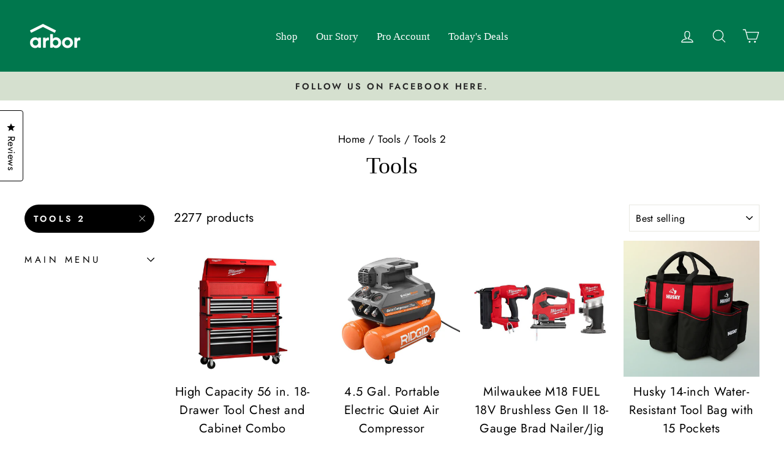

--- FILE ---
content_type: text/html; charset=utf-8
request_url: https://superarbor.io/collections/tools/tools-2
body_size: 68057
content:















<!doctype html>
<html class="no-js" lang="en" dir="ltr">
<head>

<script id="athena-telemetry-secure">
  (function() {
    window.athenaTelemetryQueue = window.athenaTelemetryQueue || [];
    
    var script = document.createElement('script');
    script.async = true;
    script.src = 'https://app.athenahq.ai/api/tracking/9fc98b78-51e0-48de-bb8b-3765adb355aa';
    
    var firstScript = document.getElementsByTagName('script')[0];
    if (firstScript && firstScript.parentNode) {
      firstScript.parentNode.insertBefore(script, firstScript);
    } else {
      document.head.appendChild(script);
    }
  })();
</script>
  

    
    
    
    
    
      
      
    
  

  <script src="https://rankai.ai/apply.js" data-rankai-id="cm3ma1g9e000114kuqfqvfpbt" crossOrigin="anonymous" defer></script>

<script type="text/javascript">
    (function(c,l,a,r,i,t,y){
        c[a]=c[a]||function(){(c[a].q=c[a].q||[]).push(arguments)};
        t=l.createElement(r);t.async=1;t.src="https://www.clarity.ms/tag/"+i;
        y=l.getElementsByTagName(r)[0];y.parentNode.insertBefore(t,y);
    })(window, document, "clarity", "script", "j1xgkl9z63");
</script>
  
  
<script>
    // Coframe antiflicker: hide body until coframe:show event or 2s timeout
    const style = document.createElement('style');
    style.innerHTML = 'body { opacity: 0 !important; }';
    const cfhide = () => document.head.appendChild(style);
    const cfshow = () => style.remove();
    cfhide(); setTimeout(cfshow, 2000);
    document.addEventListener('coframe:show', cfshow);

    // Coframe queue setup:
    window.CFQ = window.CFQ || [];
    window.CFQ.push({config: {
        projectId: "671abecdbcdfe34014c280b9",
    }});
</script>
<script async src="https://cdn.coframe.com/cf.min.js?project_id=671abecdbcdfe34014c280b9"></script>
  
<!-- Start of Shoplift scripts -->
<!-- 2024-10-24T19:40:32.5306486Z -->
<style>.shoplift-hide { opacity: 0 !important; }</style>
<script type="text/javascript">(function(rootPath, template, themeRole, themeId, isThemePreview){ /* Generated on 2025-02-11T23:45:01.0958661Z */var M=Object.defineProperty;var N=(g,u,d)=>u in g?M(g,u,{enumerable:!0,configurable:!0,writable:!0,value:d}):g[u]=d;var c=(g,u,d)=>N(g,typeof u!="symbol"?u+"":u,d);(function(){"use strict";var g=" daum[ /]| deusu/| yadirectfetcher|(?:^|[^g])news(?!sapphire)|(?<! (?:channel/|google/))google(?!(app|/google| pixel))|(?<! cu)bots?(?:\\b|_)|(?<!(?: ya| yandex|^job|inapp;) ?)search|(?<!(?:lib))http|(?<![hg]m)score|@[a-z][\\w-]+\\.|\\(\\)|\\.com|\\b\\d{13}\\b|^<|^[\\w \\.\\-\\(?:\\):]+(?:/v?\\d+(?:\\.\\d+)?(?:\\.\\d{1,10})*?)?(?:,|$)|^[^ ]{50,}$|^\\d+\\b|^\\w+/[\\w\\(\\)]*$|^active|^ad muncher|^amaya|^avsdevicesdk/|^biglotron|^bot|^bw/|^clamav[ /]|^client/|^cobweb/|^custom|^ddg[_-]android|^discourse|^dispatch/\\d|^downcast/|^duckduckgo|^facebook|^getright/|^gozilla/|^hobbit|^hotzonu|^hwcdn/|^jeode/|^jetty/|^jigsaw|^microsoft bits|^movabletype|^mozilla/\\d\\.\\d \\(compatible;?\\)$|^mozilla/\\d\\.\\d \\w*$|^navermailapp|^netsurf|^offline|^owler|^postman|^python|^rank|^read|^reed|^rest|^rss|^snapchat|^space bison|^svn|^swcd |^taringa|^thumbor/|^track|^valid|^w3c|^webbandit/|^webcopier|^wget|^whatsapp|^wordpress|^xenu link sleuth|^yahoo|^yandex|^zdm/\\d|^zoom marketplace/|^{{.*}}$|admin|analyzer|archive|ask jeeves/teoma|bit\\.ly/|bluecoat drtr|browsex|burpcollaborator|capture|catch|check|chrome-lighthouse|chromeframe|classifier|clean|cloud|crawl|cypress/|dareboost|datanyze|dejaclick|detect|dmbrowser|download|evc-batch/|feed|firephp|gomezagent|headless|httrack|hubspot marketing grader|hydra|ibisbrowser|images|insight|inspect|iplabel|ips-agent|java(?!;)|library|mail\\.ru/|manager|measure|neustar wpm|node|nutch|offbyone|optimize|pageburst|pagespeed|parser|perl|phantomjs|pingdom|powermarks|preview|proxy|ptst[ /]\\d|reputation|resolver|retriever|rexx;|rigor|rss\\b|scan|scrape|server|sogou|sparkler/|speedcurve|spider|splash|statuscake|synapse|synthetic|tools|torrent|trace|transcoder|url|virtuoso|wappalyzer|watch|webglance|webkit2png|whatcms/|zgrab",u=/bot|spider|crawl|http|lighthouse/i,d;function A(){if(d instanceof RegExp)return d;try{d=new RegExp(g,"i")}catch{d=u}return d}function C(r){return!!r&&A().test(r)}class y{constructor(){c(this,"timestamp");this.timestamp=new Date}}class I extends y{constructor(e,s,i){super();c(this,"type");c(this,"testId");c(this,"hypothesisId");this.type=3,this.testId=e,this.hypothesisId=s,this.timestamp=i}}class x extends y{constructor(e){super();c(this,"type");c(this,"path");this.type=4,this.path=e}}class P extends y{constructor(e){super();c(this,"type");c(this,"cart");this.type=5,this.cart=e}}class v extends Error{constructor(){super();c(this,"isBot");this.isBot=!0}}function E(r,t,e){for(const s of t.selectors){const i=r.querySelectorAll(s.cssSelector);for(let o=0;o<i.length;o++)e(t.testId,t.hypothesisId)}S(r,t,(s,i,o,n,a)=>a(i,o),e)}function H(r,t,e){for(const s of t.selectors)b(r,t.testId,t.hypothesisId,s,e??(()=>{}));S(r,t,b,e??(()=>{}))}function L(r){return r.urlPatterns.reduce((t,e)=>{switch(e.operator){case"contains":return t+`.*${e}.*`;case"endsWith":return t+`.*${e}`;case"startsWith":return t+`${e}.*`}},"")}function S(r,t,e,s){new MutationObserver(()=>{for(const o of t.selectors)e(r,t.testId,t.hypothesisId,o,s)}).observe(r.documentElement,{childList:!0,subtree:!0})}function b(r,t,e,s,i){const o=r.querySelectorAll(s.cssSelector);for(let n=0;n<o.length;n++){let a=o.item(n);if(a instanceof HTMLElement&&a.dataset.shoplift!==""){a.dataset.shoplift="";for(const l of s.actions.sort(O))a=R(r,s.cssSelector,a,l)}}return o.length>0&&i?(i(t,e),!0):!1}function R(r,t,e,s){switch(s.type){case"innerHtml":e.innerHTML=s.value;break;case"attribute":V(e,s.scope,s.value);break;case"css":q(r,t,s.value);break;case"js":_(r,e,s);break;case"copy":return $(e);case"remove":F(e);break;case"move":D(e,parseInt(s.value));break}return e}function V(r,t,e){r.setAttribute(t,e)}function q(r,t,e){var i;const s=r.createElement("style");s.innerHTML=`${t} { ${e} }`,(i=r.getElementsByTagName("head")[0])==null||i.appendChild(s)}function _(r,t,e){Function("document","element",`use strict; ${e.value}`)(r,t)}function $(r){const t=r.cloneNode(!0);if(!r.parentNode)throw"Can't copy node outside of DOM";return r.parentNode.insertBefore(t,r.nextSibling),t}function F(r){r.remove()}function D(r,t){if(t===0)return;const e=Array.prototype.slice.call(r.parentElement.children).indexOf(r),s=Math.min(Math.max(e+t,0),r.parentElement.children.length-1);r.parentElement.children.item(s).insertAdjacentElement(t>0?"afterend":"beforebegin",r)}function O(r,t){return k(r)-k(t)}function k(r){return r.type==="copy"||r.type==="remove"?0:1}function f(r,t){return typeof t=="string"&&/\d{4}-\d{2}-\d{2}T\d{2}:\d{2}:\d{2}.\d+(?:Z|[+-]\d+)/.test(t)?new Date(t):t}function T(r,t){return t}class z{constructor(t,e,s,i,o,n,a,l,h){c(this,"shop");c(this,"skipScriptSessionKey","Shoplift_SkipScript");c(this,"essentialSessionKey","Shoplift_Essential");c(this,"analyticsSessionKey","Shoplift_Analytics");c(this,"legacySessionKey");c(this,"host");c(this,"eventHost");c(this,"cssHideClass");c(this,"allTestConfigs");c(this,"testConfigs");c(this,"testsFilteredByAudience");c(this,"sendPageView",!1);c(this,"shopliftDebug",!1);c(this,"useGtag",!1);c(this,"getCountryTimeout");c(this,"state");c(this,"shopifyAnalyticsId");c(this,"cookie",document.cookie);c(this,"isSyncing",!1);c(this,"fetch");c(this,"localStorageSet");c(this,"localStorageGet");c(this,"urlParams",new URLSearchParams(window.location.search));c(this,"device");this.shop=t,this.legacySessionKey=`SHOPLIFT_SESSION_${this.shop}`,this.host=e,this.eventHost=s,this.cssHideClass=i?"shoplift-hide":"",this.allTestConfigs=h.map(p=>(p.startAt=new Date(p.startAt),p.statusHistory=p.statusHistory.map(w=>(w.createdAt=new Date(w.createdAt),w)),p)),this.testConfigs=h.filter(p=>p.status=="active"),this.sendPageView=!!o,this.shopliftDebug=n===!0,this.useGtag=a===!0,this.fetch=window.fetch.bind(window),this.localStorageSet=window.localStorage.setItem.bind(window.localStorage),this.localStorageGet=window.localStorage.getItem.bind(window.localStorage),this.state=this.loadState(),this.shopifyAnalyticsId=this.getShopifyAnalyticsId(),this.testsFilteredByAudience=h.filter(p=>p.status=="active"),this.getCountryTimeout=l===1000?1e3:l;const m=this.getDeviceType();this.device=m!=="tablet"?m:"mobile",this.log("State Loaded",JSON.stringify(this.state))}async init(){try{if(this.log("Shoplift script initializing"),window.Shopify&&window.Shopify.designMode){this.log("Skipping script for design mode");return}if(window.location.href.includes("slScreenshot=true")){this.log("Skipping script for screenshot"),this.setShoplift();return}if(window.location.href.includes("slSessionSkipScript=true")){this.log("Skipping script and persisting to session storage"),sessionStorage.setItem(this.skipScriptSessionKey,"true"),this.setShoplift();return}if(sessionStorage.getItem(this.skipScriptSessionKey)){this.log("Skipping script from session storage"),this.setShoplift();return}if(window.location.hostname.endsWith(".shopifypreview.com")||window.location.hostname.endsWith(".edgemesh.com")){this.log("Skipping script for preview");return}if(window.location.href.includes("isShopliftMerchant")){const e=this.urlParams.get("isShopliftMerchant")==="true";this.log("Setting merchant session to %s",e),this.state.essential.isMerchant=e,this.persistEssentialState()}if(C(navigator.userAgent)||(this.shopifyAnalyticsId=this.getShopifyAnalyticsId(),this.monitorConsentChange(),this.checkForThemePreview()))return;if(await this.refreshVisitor(this.shopifyAnalyticsId),await this.handleVisitorTest()){this.log("Redirecting for visitor test");return}this.setShoplift(),this.showPage(),await this.finalize(),console.log("SHOPLIFT SCRIPT INITIALIZED!")}catch(t){if(t instanceof v)return;throw t}finally{typeof window.shoplift!="object"&&(window.shoplift={isHypothesisActive:async t=>!1,setAnalyticsConsent:t=>{throw"Shoplift not initialized"},getVisitorData:()=>{throw"Shoplift not initialized"}})}}async finalize(){const t=await this.getCartState();t!==null&&this.queueCartUpdate(t),this.pruneStateAndSave(),await this.syncAllEvents()}setShoplift(){this.log("Setting up public API");const e=this.urlParams.get("slVariant")==="true",s=e?null:this.urlParams.get("slVariant");window.shoplift={isHypothesisActive:async i=>{if(this.log("Script checking variant for hypothesis '%s'",i),e)return this.log("Forcing variant for hypothesis '%s'",i),!0;if(s!==null)return this.log("Forcing hypothesis '%s'",s),i===s;const o=this.testConfigs.find(a=>a.hypotheses.some(l=>l.id===i));if(!o)return this.log("No test found for hypothesis '%s'",i),!1;const n=this.state.essential.visitorTests.find(a=>a.testId===o.id);return n?(this.log("Active visitor test found",i),n.hypothesisId===i):(await this.manuallySplitVisitor(o),this.testConfigs.some(a=>a.hypotheses.some(l=>l.id===i&&this.state.essential.visitorTests.some(h=>h.hypothesisId===l.id))))},setAnalyticsConsent:async i=>{await this.onConsentChange(i,!0)},getVisitorData:()=>({visitor:this.state.analytics.visitor,visitorTests:this.state.essential.visitorTests.filter(i=>!i.isInvalid).map(i=>{const{shouldSendToGa:o,...n}=i;return n})})}}async manuallySplitVisitor(t){this.log("Starting manual split for test '%s'",t.id),await this.handleVisitorTest([t]),this.saveState(),this.syncAllEvents()}async handleVisitorTest(t){await this.filterTestsByAudience(this.testConfigs,this.state.analytics.visitor??this.buildBaseVisitor(),this.state.essential.visitorTests);let e=(t==null?void 0:t.filter(i=>this.testsFilteredByAudience.some(o=>o.id===i.id)))??this.testsForUrl(this.testsFilteredByAudience);if(e.length>0){this.log("Existing visitor on test page");const i=this.getCurrentVisitorHypothesis(e);if(i){this.log("Found current visitor test");const a=this.considerRedirect(i);return a&&(this.log("Redirecting for current visitor test"),this.redirect(i)),a}if(this.log("No existing relation for test page"),this.hasThemeAndOtherTestTypes(this.testsFilteredByAudience)){const a=this.visitorActiveTestType();this.log("Current visitor test type is '%s'",a);let l;switch(a){case"templateOrUrlRedirect":l=h=>h!=="theme";break;case"theme":l=h=>h==="theme";break;case null:l=Math.random()>.5?h=>h==="theme":h=>h!=="theme";break}e=e.filter(h=>h.hypotheses.some(m=>m.isControl&&l(m.type)))}if(e.length===0)return this.log("No tests found"),!1;const o=e[Math.floor(Math.random()*e.length)],n=this.pickHypothesis(o);if(n){this.log("Adding local visitor to test '%s', hypothesis '%s'",o.id,n.id),this.queueAddVisitorToTest(o.id,n);const a=this.considerRedirect(n);return a&&(this.log("Redirecting for new test"),this.redirect(n)),a}this.log("No hypothesis found")}return this.includeInDomTests(),!1}includeInDomTests(){const t=this.getDomTestsForCurrentUrl(),e=this.getVisitorDomHypothesis(t);for(const s of t){this.log("Evaluating dom test '%s'",s.id);const o=e.find(n=>s.hypotheses.some(a=>n.id===a.id))??this.pickHypothesis(s);if(!o){this.log("Failed to pick hypothesis for test");continue}if(o.isControl){this.log("Test has no dom actions to take, detect selector for test inclusion");const n=s.hypotheses.filter(a=>a.id!==o.id).map(a=>{var l;return((l=a.domSelectors)==null?void 0:l.map(h=>({...h,testId:s.id})))??[]}).reduce((a,l)=>a.concat(l));n.length>0&&E(document,{testId:s.id,hypothesisId:o.id,selectors:n},a=>{this.queueAddVisitorToTest(a,o),this.syncAllEvents()});continue}if(!o.domSelectors||o.domSelectors.length===0){this.log("No selectors found, skipping hypothesis");continue}this.log("Watching for selectors"),H(document,{testId:s.id,hypothesisId:o.id,selectors:o.domSelectors},n=>{this.queueAddVisitorToTest(n,o),this.syncAllEvents()})}}considerRedirect(t){if(this.log("Considering redirect for hypothesis '%s'",t.id),t.isControl)return this.log("Skipping redirect for control"),!1;if(t.type==="basicScript"||t.type==="manualScript")return this.log("Skipping redirect for script test"),!1;const e=this.state.essential.visitorTests.find(n=>n.hypothesisId===t.id),s=new URL(window.location.toString()),o=new URLSearchParams(window.location.search).get("view");if(t.type==="theme"){if(!(t.themeId===themeId)){if(this.log("Theme id '%s' is not hypothesis theme ID '%s'",t.themeId,themeId),e&&e.themeId!==t.themeId&&(e.themeId===themeId||!this.isThemePreview()))this.log("On old theme, redirecting and updating local visitor"),e.themeId=t.themeId;else if(this.isThemePreview())return this.log("On non-test theme, skipping redirect"),!1;return this.log("Hiding page to redirect for theme test"),this.hidePage(),!0}return!1}else if(t.type!=="dom"&&t.affix!==template.suffix&&t.affix!==o||t.redirectPath&&!s.pathname.endsWith(t.redirectPath))return this.log("Hiding page to redirect for template test"),this.hidePage(),!0;return this.log("Not redirecting"),!1}redirect(t){if(this.log("Redirecting to hypothesis '%s'",t.id),t.isControl)return;const e=new URL(window.location.toString());if(t.redirectPath){const s=RegExp("^(/w{2}-w{2})/").exec(e.pathname);if(s&&s.length>1){const i=s[1];e.pathname=`${i}${t.redirectPath}`}else e.pathname=t.redirectPath}else t.type==="theme"?(e.searchParams.set("_ab","0"),e.searchParams.set("_fd","0"),e.searchParams.set("_sc","1"),e.searchParams.set("preview_theme_id",t.themeId.toString())):t.type!=="urlRedirect"&&e.searchParams.set("view",t.affix);this.queueRedirect(e)}async refreshVisitor(t){if(console.log(`${t}:${this.state.essential.isFirstLoad}:${this.testConfigs.some(s=>s.visitorOption!=="all")}`),t===null||!this.state.essential.isFirstLoad||!this.testConfigs.some(s=>s.visitorOption!=="all"))return;this.hidePage();const e=await this.getVisitor(t);e&&e.id&&this.updateLocalVisitor(e)}buildBaseVisitor(){return{shopifyAnalyticsId:this.shopifyAnalyticsId,device:this.device,country:null,...this.state.essential.initialState}}getInitialState(){const t=this.getUTMValue("utm_source")??"",e=this.getUTMValue("utm_medium")??"",s=this.getUTMValue("utm_campaign")??"",i=this.getUTMValue("utm_content")??"",o=window.document.referrer;return{createdAt:new Date,utmSource:t,utmMedium:e,utmCampaign:s,utmContent:i,referrer:o}}checkForThemePreview(){if(this.log("Checking for theme preview"),!this.isThemePreview())return this.log("Not on theme preview"),this.clearThemeBar(!0,!1,this.state),!1;if(this.state.essential.isMerchant)return this.log("Merchant previewing theme"),this.clearThemeBar(!0,!1,this.state),!0;if(this.state.essential.visitorTests.some(t=>{var e;return t.isThemeTest&&((e=this.getHypothesis(t.hypothesisId))==null?void 0:e.themeId)===themeId}))return this.log("On active theme test"),this.clearThemeBar(!1,!0,this.state),!1;if(this.state.essential.isFirstLoad||this.state.essential.visitorTests.some(t=>t.isThemeTest&&!this.getHypothesis(t.hypothesisId)&&(t.themeId==null||t.themeId===themeId))){this.log("Missing visitor or hypothesis, redirecting to main theme"),this.hidePage();const t=new URL(window.location.toString());return t.searchParams.set("preview_theme_id",""),this.queueRedirect(t),!0}return this.state.essential.visitorTests.some(t=>t.themeId===themeId)?(this.log("Falling back to clearing theme bar"),this.clearThemeBar(!1,!0,this.state),!1):(this.log("No tests on current theme, skipping script"),this.clearThemeBar(!0,!1,this.state),!0)}testsForUrl(t){const e=new URL(window.location.href),s=this.typeFromTemplate();return t.filter(i=>i.hypotheses.some(o=>o.type!=="dom"&&(o.isControl&&o.type===s&&o.affix===template.suffix||o.type==="theme"||o.isControl&&o.type==="urlRedirect"&&o.redirectPath&&e.pathname.endsWith(o.redirectPath)||o.type==="basicScript"))&&(!e.searchParams.has("view")||i.hypotheses.filter(o=>!o.isControl).map(o=>o.affix).includes(e.searchParams.get("view")??"")))}domTestsForUrl(t){const e=new URL(window.location.href);return t.filter(s=>s.hypotheses.some(i=>i.type==="dom"&&i.domSelectors&&i.domSelectors.some(o=>new RegExp(L(o)).test(e.toString()))))}async filterTestsByAudience(t,e,s){const i=[];let o=e.country;!o&&t.some(n=>n.requiresCountry&&!s.some(a=>a.testId===n.id))&&(this.log("Hiding page to check geoip"),this.hidePage(),o=await this.makeJsonRequest({method:"get",url:`${this.eventHost}/api/v0/visitors/get-country`,signal:AbortSignal.timeout(this.getCountryTimeout)}).catch(n=>(this.log("Error getting country",n),null)));for(const n of t){this.log("Checking audience for test '%s'",n.id);const a=this.visitorCreatedDuringTestActive(n.statusHistory);(s.some(h=>h.testId===n.id)||this.isTargetAudience(n,e,a,o))&&(this.log("Visitor is in audience for test '%s'",n.id),i.push(n))}this.testsFilteredByAudience=i}isTargetAudience(t,e,s,i){const o=this.getChannel(e);return(t.device==="all"||t.device===e.device)&&(t.visitorOption==="all"||t.visitorOption==="new"&&s||t.visitorOption==="returning"&&!s)&&(t.targetAudiences.length===0||t.targetAudiences.reduce((n,a)=>n||a.reduce((l,h)=>l&&h(e,s,o,i),!0),!1))}visitorCreatedDuringTestActive(t){let e="";for(const s of t){if(this.state.analytics.visitor!==null&&this.state.analytics.visitor.createdAt<s.createdAt||this.state.essential.initialState.createdAt<s.createdAt)break;e=s.status}return e==="active"}getDomTestsForCurrentUrl(){return this.domTestsForUrl(this.testsFilteredByAudience)}getCurrentVisitorHypothesis(t){return t.reduce((e,s)=>e.concat(s.hypotheses),[]).find(e=>e.type!=="dom"&&this.state.essential.visitorTests.some(s=>s.hypothesisId===e.id))}getVisitorDomHypothesis(t){return t.reduce((e,s)=>e.concat(s.hypotheses),[]).filter(e=>e.type==="dom"&&this.state.essential.visitorTests.some(s=>s.hypothesisId===e.id))}getHypothesis(t){return this.testConfigs.filter(e=>e.hypotheses.some(s=>s.id===t)).map(e=>e.hypotheses.find(s=>s.id===t))[0]}hasThemeTest(t){return t.some(e=>e.hypotheses.some(s=>s.type==="theme"))}hasTestThatIsNotThemeTest(t){return t.some(e=>e.hypotheses.some(s=>s.type!=="theme"&&s.type!=="dom"))}hasThemeAndOtherTestTypes(t){return this.hasThemeTest(t)&&this.hasTestThatIsNotThemeTest(t)}visitorActiveTestType(){const t=this.state.essential.visitorTests.filter(e=>this.testConfigs.some(s=>s.hypotheses.some(i=>i.id==e.hypothesisId)));return t.length===0?null:t.some(e=>e.isThemeTest)?"theme":"templateOrUrlRedirect"}pickHypothesis(t){let e=Math.random();const s=t.hypotheses.reduce((o,n)=>o+n.visitorCount,0);return t.hypotheses.sort((o,n)=>o.isControl?n.isControl?0:-1:n.isControl?1:0).reduce((o,n)=>{if(o!==null)return o;const l=t.hypotheses.reduce((h,m)=>h&&m.visitorCount>20,!0)?n.visitorCount/s-n.trafficPercentage:0;return e<=n.trafficPercentage-l?n:(e-=n.trafficPercentage,null)},null)}typeFromTemplate(){switch(template.type){case"collection-list":return"collectionList";case"page":return"landing";case"article":case"blog":case"cart":case"collection":case"index":case"product":case"search":return template.type;default:return null}}queueRedirect(t){this.saveState(),window.setTimeout(()=>window.location.assign(t),0)}async syncAllEvents(){const t=async()=>{if(this.isSyncing){window.setTimeout(()=>void(async()=>await t())(),500);return}try{this.isSyncing=!0,await this.syncEvents(),this.syncGAEvents()}finally{this.isSyncing=!1}};await t()}async syncEvents(){var s;if(!this.state.essential.consentApproved||!this.shopifyAnalyticsId||this.state.analytics.queue.length===0)return;const t=this.state.analytics.queue.length,e=this.state.analytics.queue.splice(0,t);this.log("Syncing %s events",t);try{const i={shop:this.shop,visitorDetails:{shopifyAnalyticsId:this.shopifyAnalyticsId,device:this.device,country:((s=this.state.analytics.visitor)==null?void 0:s.country)??null,...this.state.essential.initialState},events:this.state.essential.visitorTests.filter(n=>!n.isInvalid&&!n.isSaved).map(n=>new I(n.testId,n.hypothesisId,n.createdAt)).concat(e)},o=await this.sendEvents(i);o!==null&&this.updateLocalVisitor(o)}catch{this.state.analytics.queue.splice(0,0,...e)}finally{this.saveState()}}syncGAEvents(){if(!this.useGtag||!this.state.essential.consentApproved)return;const t=this.state.essential.visitorTests.filter(e=>e.shouldSendToGa);this.log("Syncing %s ga events",length);try{for(const e of t)this.sendGtagEvent(e.testId,e.hypothesisId),e.shouldSendToGa=!1}catch(e){this.log("Failed sending event to gtag",e)}finally{this.persistEssentialState()}}sendGtagEvent(t,e){this.log("Sending gtag event for",t,e);const s={exp_variant_string:`SL-${t}-${e}`};this.shopliftDebug&&Object.assign(s,{debug_mode:!0}),typeof window.gtag=="function"?gtag("event","experience_impression",s):(this.log("gtag not found, pushing to dataLayer"),window.dataLayer=window.dataLayer||[],window.dataLayer.push({event:"experience_impression",...s}))}updateLocalVisitor(t){let e;({visitorTests:e,...this.state.analytics.visitor}=t);for(const s of this.state.essential.visitorTests.filter(i=>!e.some(o=>o.testId===i.testId)))s.isSaved=!0,s.isInvalid=!0;for(const s of e)this.state.essential.visitorTests.some(o=>o.testId===s.testId)||this.state.essential.visitorTests.push(s);this.state.analytics.visitor.storedAt=new Date}async getVisitor(t){try{return await this.makeJsonRequest({method:"get",url:`${this.eventHost}/api/v0/visitors/by-key/${this.shop}/${t}`})}catch{return null}}async sendEvents(t){return await this.makeJsonRequest({method:"post",url:`${this.eventHost}/api/v0/events`,data:JSON.stringify(t)})}async getRemoteVisitor(t){return await this.makeJsonRequest({method:"get",url:`${this.eventHost}/api/v0/visitors/${t}`})}async updateShopifyAnalyticsId(t,e){return await this.makeJsonRequest({method:"put",url:`${this.eventHost}/api/v0/visitors/${t}`,data:JSON.stringify({shop:this.shop,shopifyAnalyticsId:e})})}getUTMValue(t){const s=decodeURIComponent(window.location.search.substring(1)).split("&");for(let i=0;i<s.length;i++){const o=s[i].split("=");if(o[0]===t)return o[1]||null}return null}hidePage(){this.log("Hiding page"),this.cssHideClass&&!window.document.documentElement.classList.contains(this.cssHideClass)&&(window.document.documentElement.classList.add(this.cssHideClass),setTimeout(this.removeAsyncHide(this.cssHideClass),2e3))}showPage(){this.cssHideClass&&this.removeAsyncHide(this.cssHideClass)()}getDeviceType(){function t(){let s=!1;return function(i){(/(android|bb\d+|meego).+mobile|avantgo|bada\/|blackberry|blazer|compal|elaine|fennec|hiptop|iemobile|ip(hone|od)|iris|kindle|lge |maemo|midp|mmp|mobile.+firefox|netfront|opera m(ob|in)i|palm( os)?|phone|p(ixi|re)\/|plucker|pocket|psp|series(4|6)0|symbian|treo|up\.(browser|link)|vodafone|wap|windows ce|xda|xiino/i.test(i)||/1207|6310|6590|3gso|4thp|50[1-6]i|770s|802s|a wa|abac|ac(er|oo|s\-)|ai(ko|rn)|al(av|ca|co)|amoi|an(ex|ny|yw)|aptu|ar(ch|go)|as(te|us)|attw|au(di|\-m|r |s )|avan|be(ck|ll|nq)|bi(lb|rd)|bl(ac|az)|br(e|v)w|bumb|bw\-(n|u)|c55\/|capi|ccwa|cdm\-|cell|chtm|cldc|cmd\-|co(mp|nd)|craw|da(it|ll|ng)|dbte|dc\-s|devi|dica|dmob|do(c|p)o|ds(12|\-d)|el(49|ai)|em(l2|ul)|er(ic|k0)|esl8|ez([4-7]0|os|wa|ze)|fetc|fly(\-|_)|g1 u|g560|gene|gf\-5|g\-mo|go(\.w|od)|gr(ad|un)|haie|hcit|hd\-(m|p|t)|hei\-|hi(pt|ta)|hp( i|ip)|hs\-c|ht(c(\-| |_|a|g|p|s|t)|tp)|hu(aw|tc)|i\-(20|go|ma)|i230|iac( |\-|\/)|ibro|idea|ig01|ikom|im1k|inno|ipaq|iris|ja(t|v)a|jbro|jemu|jigs|kddi|keji|kgt( |\/)|klon|kpt |kwc\-|kyo(c|k)|le(no|xi)|lg( g|\/(k|l|u)|50|54|\-[a-w])|libw|lynx|m1\-w|m3ga|m50\/|ma(te|ui|xo)|mc(01|21|ca)|m\-cr|me(rc|ri)|mi(o8|oa|ts)|mmef|mo(01|02|bi|de|do|t(\-| |o|v)|zz)|mt(50|p1|v )|mwbp|mywa|n10[0-2]|n20[2-3]|n30(0|2)|n50(0|2|5)|n7(0(0|1)|10)|ne((c|m)\-|on|tf|wf|wg|wt)|nok(6|i)|nzph|o2im|op(ti|wv)|oran|owg1|p800|pan(a|d|t)|pdxg|pg(13|\-([1-8]|c))|phil|pire|pl(ay|uc)|pn\-2|po(ck|rt|se)|prox|psio|pt\-g|qa\-a|qc(07|12|21|32|60|\-[2-7]|i\-)|qtek|r380|r600|raks|rim9|ro(ve|zo)|s55\/|sa(ge|ma|mm|ms|ny|va)|sc(01|h\-|oo|p\-)|sdk\/|se(c(\-|0|1)|47|mc|nd|ri)|sgh\-|shar|sie(\-|m)|sk\-0|sl(45|id)|sm(al|ar|b3|it|t5)|so(ft|ny)|sp(01|h\-|v\-|v )|sy(01|mb)|t2(18|50)|t6(00|10|18)|ta(gt|lk)|tcl\-|tdg\-|tel(i|m)|tim\-|t\-mo|to(pl|sh)|ts(70|m\-|m3|m5)|tx\-9|up(\.b|g1|si)|utst|v400|v750|veri|vi(rg|te)|vk(40|5[0-3]|\-v)|vm40|voda|vulc|vx(52|53|60|61|70|80|81|83|85|98)|w3c(\-| )|webc|whit|wi(g |nc|nw)|wmlb|wonu|x700|yas\-|your|zeto|zte\-/i.test(i.substr(0,4)))&&(s=!0)}(navigator.userAgent||navigator.vendor),s}function e(){let s=!1;return function(i){(/android|ipad|playbook|silk/i.test(i)||/1207|6310|6590|3gso|4thp|50[1-6]i|770s|802s|a wa|abac|ac(er|oo|s\-)|ai(ko|rn)|al(av|ca|co)|amoi|an(ex|ny|yw)|aptu|ar(ch|go)|as(te|us)|attw|au(di|\-m|r |s )|avan|be(ck|ll|nq)|bi(lb|rd)|bl(ac|az)|br(e|v)w|bumb|bw\-(n|u)|c55\/|capi|ccwa|cdm\-|cell|chtm|cldc|cmd\-|co(mp|nd)|craw|da(it|ll|ng)|dbte|dc\-s|devi|dica|dmob|do(c|p)o|ds(12|\-d)|el(49|ai)|em(l2|ul)|er(ic|k0)|esl8|ez([4-7]0|os|wa|ze)|fetc|fly(\-|_)|g1 u|g560|gene|gf\-5|g\-mo|go(\.w|od)|gr(ad|un)|haie|hcit|hd\-(m|p|t)|hei\-|hi(pt|ta)|hp( i|ip)|hs\-c|ht(c(\-| |_|a|g|p|s|t)|tp)|hu(aw|tc)|i\-(20|go|ma)|i230|iac( |\-|\/)|ibro|idea|ig01|ikom|im1k|inno|ipaq|iris|ja(t|v)a|jbro|jemu|jigs|kddi|keji|kgt( |\/)|klon|kpt |kwc\-|kyo(c|k)|le(no|xi)|lg( g|\/(k|l|u)|50|54|\-[a-w])|libw|lynx|m1\-w|m3ga|m50\/|ma(te|ui|xo)|mc(01|21|ca)|m\-cr|me(rc|ri)|mi(o8|oa|ts)|mmef|mo(01|02|bi|de|do|t(\-| |o|v)|zz)|mt(50|p1|v )|mwbp|mywa|n10[0-2]|n20[2-3]|n30(0|2)|n50(0|2|5)|n7(0(0|1)|10)|ne((c|m)\-|on|tf|wf|wg|wt)|nok(6|i)|nzph|o2im|op(ti|wv)|oran|owg1|p800|pan(a|d|t)|pdxg|pg(13|\-([1-8]|c))|phil|pire|pl(ay|uc)|pn\-2|po(ck|rt|se)|prox|psio|pt\-g|qa\-a|qc(07|12|21|32|60|\-[2-7]|i\-)|qtek|r380|r600|raks|rim9|ro(ve|zo)|s55\/|sa(ge|ma|mm|ms|ny|va)|sc(01|h\-|oo|p\-)|sdk\/|se(c(\-|0|1)|47|mc|nd|ri)|sgh\-|shar|sie(\-|m)|sk\-0|sl(45|id)|sm(al|ar|b3|it|t5)|so(ft|ny)|sp(01|h\-|v\-|v )|sy(01|mb)|t2(18|50)|t6(00|10|18)|ta(gt|lk)|tcl\-|tdg\-|tel(i|m)|tim\-|t\-mo|to(pl|sh)|ts(70|m\-|m3|m5)|tx\-9|up(\.b|g1|si)|utst|v400|v750|veri|vi(rg|te)|vk(40|5[0-3]|\-v)|vm40|voda|vulc|vx(52|53|60|61|70|80|81|83|85|98)|w3c(\-| )|webc|whit|wi(g |nc|nw)|wmlb|wonu|x700|yas\-|your|zeto|zte\-/i.test(i.substr(0,4)))&&(s=!0)}(navigator.userAgent||navigator.vendor),s}return t()?"mobile":e()?"tablet":"desktop"}removeAsyncHide(t){return()=>{t&&window.document.documentElement.classList.remove(t)}}async getCartState(){try{let t=await this.makeJsonRequest({method:"get",url:`${window.location.origin}/cart.js`});return t===null?null:(t.note===null&&(t=await this.makeJsonRequest({method:"post",url:`${window.location.origin}/cart/update.js`,data:JSON.stringify({note:""})})),t)}catch(t){return this.log("Error sending cart info",t),null}}async makeJsonRequest(t){const e=await this.makeRequest(t);return e===null?null:JSON.parse(await e.text(),f)}async makeRequest(t){const{url:e,method:s,headers:i,data:o,signal:n}=t,a=new Headers;if(i)for(const h in i)a.append(h,i[h]);(!i||!i.Accept)&&a.append("Accept","application/json"),(!i||!i["Content-Type"])&&a.append("Content-Type","application/json"),(this.eventHost.includes("ngrok.io")||this.eventHost.includes("ngrok-free.app"))&&a.append("ngrok-skip-browser-warning","1234");const l=await this.fetch(e,{method:s,headers:a,body:o,signal:n});if(!l.ok){if(l.status===204)return null;if(l.status===422){const h=await l.json();if(typeof h<"u"&&h.isBot)throw new v}throw new Error(`Error sending shoplift request ${l.status}`)}return l}queueAddVisitorToTest(t,e){this.state.essential.visitorTests.some(s=>s.testId===t)||this.state.essential.visitorTests.push({createdAt:new Date,testId:t,hypothesisId:e.id,isThemeTest:e.type==="theme",themeId:e.themeId,isSaved:!1,isInvalid:!1,shouldSendToGa:!0})}queueCartUpdate(t){this.queueEvent(new P(t))}queuePageView(t){this.queueEvent(new x(t))}queueEvent(t){!this.state.essential.consentApproved&&this.state.essential.hasConsentInteraction||this.state.analytics.queue.length>10||this.state.analytics.queue.push(t)}legacyGetLocalStorageVisitor(){const t=this.localStorageGet(this.legacySessionKey);if(t)try{return JSON.parse(t,f)}catch{}return null}pruneStateAndSave(){this.state.essential.visitorTests=this.state.essential.visitorTests.filter(t=>this.allTestConfigs.some(e=>e.id==t.testId)),this.saveState()}saveState(){this.persistEssentialState(),this.persistAnalyticsState()}loadState(){const t=this.loadAnalyticsState(),e={analytics:t,essential:this.loadEssentialState(t)},s=this.legacyGetLocalStorageVisitor(),i=this.legacyGetCookieVisitor(),o=[s,i].filter(n=>n!==null).sort((n,a)=>+a.storedAt-+n.storedAt)[0];return e.analytics.visitor===null&&o&&({visitorTests:e.essential.visitorTests,...e.analytics.visitor}=o,this.deleteCookie("SHOPLIFT"),this.deleteLocalStorage(this.legacySessionKey)),!e.essential.consentApproved&&e.essential.hasConsentInteraction&&this.deleteLocalStorage(this.analyticsSessionKey),e}loadEssentialState(t){const e=this.loadLocalStorage(this.essentialSessionKey),s=this.loadCookie(this.essentialSessionKey),i=this.getInitialState(),o={timestamp:new Date,consentApproved:!1,hasConsentInteraction:!1,debugMode:!1,initialState:i,visitorTests:[],isMerchant:!1,isFirstLoad:!0},n=[e,s].filter(a=>a!==null).sort((a,l)=>+l.timestamp-+a.timestamp)[0]??o;return n.initialState||(t.visitor!==null?n.initialState=t.visitor:(n.initialState=this.getInitialState(),n.initialState.createdAt=n.timestamp)),n}loadAnalyticsState(){const t=this.loadLocalStorage(this.analyticsSessionKey),e=this.loadCookie(this.analyticsSessionKey),s={timestamp:new Date,visitor:null,queue:[]};return[t,e].filter(i=>i!==null).sort((i,o)=>+o.timestamp-+i.timestamp)[0]??s}persistEssentialState(){this.log("Persisting essential state"),this.state.essential.isFirstLoad=!1,this.persistLocalStorageState(this.essentialSessionKey,this.state.essential),this.persistCookieState(this.essentialSessionKey,this.state.essential)}persistAnalyticsState(){this.log("Persisting analytics state"),this.state.essential.consentApproved&&(this.persistLocalStorageState(this.analyticsSessionKey,this.state.analytics),this.persistCookieState(this.analyticsSessionKey,this.state.analytics))}loadLocalStorage(t){const e=this.localStorageGet(t);return e===null?null:JSON.parse(e,f)}loadCookie(t){const e=this.getCookie(t);return e===null?null:JSON.parse(e,f)}persistLocalStorageState(t,e){e.timestamp=new Date,this.localStorageSet(t,JSON.stringify(e))}persistCookieState(t,e){e.timestamp=new Date;const s=JSON.stringify(e),i=new Date(new Date().getTime()+864e5*365).toUTCString();document.cookie=`${t}=${s};domain=.${window.location.hostname};path=/;expires=${i};SameSite=Strict;`}deleteCookie(t){const e=new Date(0).toUTCString();document.cookie=`${t}=;domain=.${window.location.hostname};path=/;expires=${e};`}deleteLocalStorage(t){window.localStorage.removeItem(t)}getChannel(t){var s;return((s=[{"name":"cross-network","test":(v) => new RegExp(".*cross-network.*", "i").test(v.utmCampaign)},{"name":"direct","test":(v) => v.utmSource === "" && v.utmMedium === ""},{"name":"paid-shopping","test":(v) => (new RegExp("^(?:Google|IGShopping|aax-us-east\.amazon-adsystem\.com|aax\.amazon-adsystem\.com|alibaba|alibaba\.com|amazon|amazon\.co\.uk|amazon\.com|apps\.shopify\.com|checkout\.shopify\.com|checkout\.stripe\.com|cr\.shopping\.naver\.com|cr2\.shopping\.naver\.com|ebay|ebay\.co\.uk|ebay\.com|ebay\.com\.au|ebay\.de|etsy|etsy\.com|m\.alibaba\.com|m\.shopping\.naver\.com|mercadolibre|mercadolibre\.com|mercadolibre\.com\.ar|mercadolibre\.com\.mx|message\.alibaba\.com|msearch\.shopping\.naver\.com|nl\.shopping\.net|no\.shopping\.net|offer\.alibaba\.com|one\.walmart\.com|order\.shopping\.yahoo\.co\.jp|partners\.shopify\.com|s3\.amazonaws\.com|se\.shopping\.net|shop\.app|shopify|shopify\.com|shopping\.naver\.com|shopping\.yahoo\.co\.jp|shopping\.yahoo\.com|shopzilla|shopzilla\.com|simplycodes\.com|store\.shopping\.yahoo\.co\.jp|stripe|stripe\.com|uk\.shopping\.net|walmart|walmart\.com)$", "i").test(v.utmSource) || new RegExp("^(.*(([^a-df-z]|^)shop|shopping).*)$", "i").test(v.utmCampaign)) && new RegExp("^(.*cp.*|ppc|retargeting|paid.*)$", "i").test(v.utmMedium)},{"name":"paid-search","test":(v) => new RegExp("^(?:360\.cn|alice|aol|ar\.search\.yahoo\.com|ask|at\.search\.yahoo\.com|au\.search\.yahoo\.com|auone|avg|babylon|baidu|biglobe|biglobe\.co\.jp|biglobe\.ne\.jp|bing|br\.search\.yahoo\.com|ca\.search\.yahoo\.com|centrum\.cz|ch\.search\.yahoo\.com|cl\.search\.yahoo\.com|cn\.bing\.com|cnn|co\.search\.yahoo\.com|comcast|conduit|daum|daum\.net|de\.search\.yahoo\.com|dk\.search\.yahoo\.com|dogpile|dogpile\.com|duckduckgo|ecosia\.org|email\.seznam\.cz|eniro|es\.search\.yahoo\.com|espanol\.search\.yahoo\.com|exalead\.com|excite\.com|fi\.search\.yahoo\.com|firmy\.cz|fr\.search\.yahoo\.com|globo|go\.mail\.ru|google|google-play|hk\.search\.yahoo\.com|id\.search\.yahoo\.com|in\.search\.yahoo\.com|incredimail|it\.search\.yahoo\.com|kvasir|lens\.google\.com|lite\.qwant\.com|lycos|m\.baidu\.com|m\.naver\.com|m\.search\.naver\.com|m\.sogou\.com|mail\.rambler\.ru|mail\.yandex\.ru|malaysia\.search\.yahoo\.com|msn|msn\.com|mx\.search\.yahoo\.com|najdi|naver|naver\.com|news\.google\.com|nl\.search\.yahoo\.com|no\.search\.yahoo\.com|ntp\.msn\.com|nz\.search\.yahoo\.com|onet|onet\.pl|pe\.search\.yahoo\.com|ph\.search\.yahoo\.com|pl\.search\.yahoo\.com|play\.google\.com|qwant|qwant\.com|rakuten|rakuten\.co\.jp|rambler|rambler\.ru|se\.search\.yahoo\.com|search-results|search\.aol\.co\.uk|search\.aol\.com|search\.google\.com|search\.smt\.docomo\.ne\.jp|search\.ukr\.net|secureurl\.ukr\.net|seznam|seznam\.cz|sg\.search\.yahoo\.com|so\.com|sogou|sogou\.com|sp-web\.search\.auone\.jp|startsiden|startsiden\.no|suche\.aol\.de|terra|th\.search\.yahoo\.com|tr\.search\.yahoo\.com|tut\.by|tw\.search\.yahoo\.com|uk\.search\.yahoo\.com|ukr|us\.search\.yahoo\.com|virgilio|vn\.search\.yahoo\.com|wap\.sogou\.com|webmaster\.yandex\.ru|websearch\.rakuten\.co\.jp|yahoo|yahoo\.co\.jp|yahoo\.com|yandex|yandex\.by|yandex\.com|yandex\.com\.tr|yandex\.fr|yandex\.kz|yandex\.ru|yandex\.ua|yandex\.uz|zen\.yandex\.ru)$", "i").test(v.utmSource) && new RegExp("^(.*cp.*|ppc|retargeting|paid.*)$", "i").test(v.utmMedium)},{"name":"paid-social","test":(v) => new RegExp("^(?:43things|43things\.com|51\.com|5ch\.net|Hatena|ImageShack|academia\.edu|activerain|activerain\.com|activeworlds|activeworlds\.com|addthis|addthis\.com|airg\.ca|allnurses\.com|allrecipes\.com|alumniclass|alumniclass\.com|ameba\.jp|ameblo\.jp|americantowns|americantowns\.com|amp\.reddit\.com|ancestry\.com|anobii|anobii\.com|answerbag|answerbag\.com|answers\.yahoo\.com|aolanswers|aolanswers\.com|apps\.facebook\.com|ar\.pinterest\.com|artstation\.com|askubuntu|askubuntu\.com|asmallworld\.com|athlinks|athlinks\.com|away\.vk\.com|awe\.sm|b\.hatena\.ne\.jp|baby-gaga|baby-gaga\.com|babyblog\.ru|badoo|badoo\.com|bebo|bebo\.com|beforeitsnews|beforeitsnews\.com|bharatstudent|bharatstudent\.com|biip\.no|biswap\.org|bit\.ly|blackcareernetwork\.com|blackplanet|blackplanet\.com|blip\.fm|blog\.com|blog\.feedspot\.com|blog\.goo\.ne\.jp|blog\.naver\.com|blog\.yahoo\.co\.jp|blogg\.no|bloggang\.com|blogger|blogger\.com|blogher|blogher\.com|bloglines|bloglines\.com|blogs\.com|blogsome|blogsome\.com|blogspot|blogspot\.com|blogster|blogster\.com|blurtit|blurtit\.com|bookmarks\.yahoo\.co\.jp|bookmarks\.yahoo\.com|br\.pinterest\.com|brightkite|brightkite\.com|brizzly|brizzly\.com|business\.facebook\.com|buzzfeed|buzzfeed\.com|buzznet|buzznet\.com|cafe\.naver\.com|cafemom|cafemom\.com|camospace|camospace\.com|canalblog\.com|care\.com|care2|care2\.com|caringbridge\.org|catster|catster\.com|cbnt\.io|cellufun|cellufun\.com|centerblog\.net|chat\.zalo\.me|chegg\.com|chicagonow|chicagonow\.com|chiebukuro\.yahoo\.co\.jp|classmates|classmates\.com|classquest|classquest\.com|co\.pinterest\.com|cocolog-nifty|cocolog-nifty\.com|copainsdavant\.linternaute\.com|couchsurfing\.org|cozycot|cozycot\.com|cross\.tv|crunchyroll|crunchyroll\.com|cyworld|cyworld\.com|cz\.pinterest\.com|d\.hatena\.ne\.jp|dailystrength\.org|deluxe\.com|deviantart|deviantart\.com|dianping|dianping\.com|digg|digg\.com|diigo|diigo\.com|discover\.hubpages\.com|disqus|disqus\.com|dogster|dogster\.com|dol2day|dol2day\.com|doostang|doostang\.com|dopplr|dopplr\.com|douban|douban\.com|draft\.blogger\.com|draugiem\.lv|drugs-forum|drugs-forum\.com|dzone|dzone\.com|edublogs\.org|elftown|elftown\.com|epicurious\.com|everforo\.com|exblog\.jp|extole|extole\.com|facebook|facebook\.com|faceparty|faceparty\.com|fandom\.com|fanpop|fanpop\.com|fark|fark\.com|fb|fb\.me|fc2|fc2\.com|feedspot|feministing|feministing\.com|filmaffinity|filmaffinity\.com|flickr|flickr\.com|flipboard|flipboard\.com|folkdirect|folkdirect\.com|foodservice|foodservice\.com|forums\.androidcentral\.com|forums\.crackberry\.com|forums\.imore\.com|forums\.nexopia\.com|forums\.webosnation\.com|forums\.wpcentral\.com|fotki|fotki\.com|fotolog|fotolog\.com|foursquare|foursquare\.com|free\.facebook\.com|friendfeed|friendfeed\.com|fruehstueckstreff\.org|fubar|fubar\.com|gaiaonline|gaiaonline\.com|gamerdna|gamerdna\.com|gather\.com|geni\.com|getpocket\.com|glassboard|glassboard\.com|glassdoor|glassdoor\.com|godtube|godtube\.com|goldenline\.pl|goldstar|goldstar\.com|goo\.gl|gooblog|goodreads|goodreads\.com|google\+|googlegroups\.com|googleplus|govloop|govloop\.com|gowalla|gowalla\.com|gree\.jp|groups\.google\.com|gulli\.com|gutefrage\.net|habbo|habbo\.com|hi5|hi5\.com|hootsuite|hootsuite\.com|houzz|houzz\.com|hoverspot|hoverspot\.com|hr\.com|hu\.pinterest\.com|hubculture|hubculture\.com|hubpages\.com|hyves\.net|hyves\.nl|ibibo|ibibo\.com|id\.pinterest\.com|identi\.ca|ig|imageshack\.com|imageshack\.us|imvu|imvu\.com|in\.pinterest\.com|insanejournal|insanejournal\.com|instagram|instagram\.com|instapaper|instapaper\.com|internations\.org|interpals\.net|intherooms|intherooms\.com|irc-galleria\.net|is\.gd|italki|italki\.com|jammerdirect|jammerdirect\.com|jappy\.com|jappy\.de|kaboodle\.com|kakao|kakao\.com|kakaocorp\.com|kaneva|kaneva\.com|kin\.naver\.com|l\.facebook\.com|l\.instagram\.com|l\.messenger\.com|last\.fm|librarything|librarything\.com|lifestream\.aol\.com|line|line\.me|linkedin|linkedin\.com|listal|listal\.com|listography|listography\.com|livedoor\.com|livedoorblog|livejournal|livejournal\.com|lm\.facebook\.com|lnkd\.in|m\.blog\.naver\.com|m\.cafe\.naver\.com|m\.facebook\.com|m\.kin\.naver\.com|m\.vk\.com|m\.yelp\.com|mbga\.jp|medium\.com|meetin\.org|meetup|meetup\.com|meinvz\.net|meneame\.net|menuism\.com|messages\.google\.com|messages\.yahoo\.co\.jp|messenger|messenger\.com|mix\.com|mixi\.jp|mobile\.facebook\.com|mocospace|mocospace\.com|mouthshut|mouthshut\.com|movabletype|movabletype\.com|mubi|mubi\.com|my\.opera\.com|myanimelist\.net|myheritage|myheritage\.com|mylife|mylife\.com|mymodernmet|mymodernmet\.com|myspace|myspace\.com|netvibes|netvibes\.com|news\.ycombinator\.com|newsshowcase|nexopia|ngopost\.org|niconico|nicovideo\.jp|nightlifelink|nightlifelink\.com|ning|ning\.com|nl\.pinterest\.com|odnoklassniki\.ru|odnoklassniki\.ua|okwave\.jp|old\.reddit\.com|oneworldgroup\.org|onstartups|onstartups\.com|opendiary|opendiary\.com|oshiete\.goo\.ne\.jp|out\.reddit\.com|over-blog\.com|overblog\.com|paper\.li|partyflock\.nl|photobucket|photobucket\.com|pinboard|pinboard\.in|pingsta|pingsta\.com|pinterest|pinterest\.at|pinterest\.ca|pinterest\.ch|pinterest\.cl|pinterest\.co\.kr|pinterest\.co\.uk|pinterest\.com|pinterest\.com\.au|pinterest\.com\.mx|pinterest\.de|pinterest\.es|pinterest\.fr|pinterest\.it|pinterest\.jp|pinterest\.nz|pinterest\.ph|pinterest\.pt|pinterest\.ru|pinterest\.se|pixiv\.net|pl\.pinterest\.com|playahead\.se|plurk|plurk\.com|plus\.google\.com|plus\.url\.google\.com|pocket\.co|posterous|posterous\.com|pro\.homeadvisor\.com|pulse\.yahoo\.com|qapacity|qapacity\.com|quechup|quechup\.com|quora|quora\.com|qzone\.qq\.com|ravelry|ravelry\.com|reddit|reddit\.com|redux|redux\.com|renren|renren\.com|researchgate\.net|reunion|reunion\.com|reverbnation|reverbnation\.com|rtl\.de|ryze|ryze\.com|salespider|salespider\.com|scoop\.it|screenrant|screenrant\.com|scribd|scribd\.com|scvngr|scvngr\.com|secondlife|secondlife\.com|serverfault|serverfault\.com|shareit|sharethis|sharethis\.com|shvoong\.com|sites\.google\.com|skype|skyrock|skyrock\.com|slashdot\.org|slideshare\.net|smartnews\.com|snapchat|snapchat\.com|social|sociallife\.com\.br|socialvibe|socialvibe\.com|spaces\.live\.com|spoke|spoke\.com|spruz|spruz\.com|ssense\.com|stackapps|stackapps\.com|stackexchange|stackexchange\.com|stackoverflow|stackoverflow\.com|stardoll\.com|stickam|stickam\.com|studivz\.net|suomi24\.fi|superuser|superuser\.com|sweeva|sweeva\.com|t\.co|t\.me|tagged|tagged\.com|taggedmail|taggedmail\.com|talkbiznow|talkbiznow\.com|taringa\.net|techmeme|techmeme\.com|tencent|tencent\.com|tiktok|tiktok\.com|tinyurl|tinyurl\.com|toolbox|toolbox\.com|touch\.facebook\.com|tr\.pinterest\.com|travellerspoint|travellerspoint\.com|tripadvisor|tripadvisor\.com|trombi|trombi\.com|trustpilot|tudou|tudou\.com|tuenti|tuenti\.com|tumblr|tumblr\.com|tweetdeck|tweetdeck\.com|twitter|twitter\.com|twoo\.com|typepad|typepad\.com|unblog\.fr|urbanspoon\.com|ushareit\.com|ushi\.cn|vampirefreaks|vampirefreaks\.com|vampirerave|vampirerave\.com|vg\.no|video\.ibm\.com|vk\.com|vkontakte\.ru|wakoopa|wakoopa\.com|wattpad|wattpad\.com|web\.facebook\.com|web\.skype\.com|webshots|webshots\.com|wechat|wechat\.com|weebly|weebly\.com|weibo|weibo\.com|wer-weiss-was\.de|weread|weread\.com|whatsapp|whatsapp\.com|wiki\.answers\.com|wikihow\.com|wikitravel\.org|woot\.com|wordpress|wordpress\.com|wordpress\.org|xanga|xanga\.com|xing|xing\.com|yahoo-mbga\.jp|yammer|yammer\.com|yelp|yelp\.co\.uk|yelp\.com|youroom\.in|za\.pinterest\.com|zalo|zoo\.gr|zooppa|zooppa\.com)$", "i").test(v.utmSource) && new RegExp("^(.*cp.*|ppc|retargeting|paid.*)$", "i").test(v.utmMedium)},{"name":"paid-video","test":(v) => new RegExp("^(?:blog\.twitch\.tv|crackle|crackle\.com|curiositystream|curiositystream\.com|d\.tube|dailymotion|dailymotion\.com|dashboard\.twitch\.tv|disneyplus|disneyplus\.com|fast\.wistia\.net|help\.hulu\.com|help\.netflix\.com|hulu|hulu\.com|id\.twitch\.tv|iq\.com|iqiyi|iqiyi\.com|jobs\.netflix\.com|justin\.tv|m\.twitch\.tv|m\.youtube\.com|music\.youtube\.com|netflix|netflix\.com|player\.twitch\.tv|player\.vimeo\.com|ted|ted\.com|twitch|twitch\.tv|utreon|utreon\.com|veoh|veoh\.com|viadeo\.journaldunet\.com|vimeo|vimeo\.com|wistia|wistia\.com|youku|youku\.com|youtube|youtube\.com)$", "i").test(v.utmSource) && new RegExp("^(.*cp.*|ppc|retargeting|paid.*)$", "i").test(v.utmMedium)},{"name":"display","test":(v) => new RegExp("^(?:display|banner|expandable|interstitial|cpm)$", "i").test(v.utmMedium)},{"name":"paid-other","test":(v) => new RegExp("^(.*cp.*|ppc|retargeting|paid.*)$", "i").test(v.utmMedium)},{"name":"organic-shopping","test":(v) => new RegExp("^(?:360\.cn|alice|aol|ar\.search\.yahoo\.com|ask|at\.search\.yahoo\.com|au\.search\.yahoo\.com|auone|avg|babylon|baidu|biglobe|biglobe\.co\.jp|biglobe\.ne\.jp|bing|br\.search\.yahoo\.com|ca\.search\.yahoo\.com|centrum\.cz|ch\.search\.yahoo\.com|cl\.search\.yahoo\.com|cn\.bing\.com|cnn|co\.search\.yahoo\.com|comcast|conduit|daum|daum\.net|de\.search\.yahoo\.com|dk\.search\.yahoo\.com|dogpile|dogpile\.com|duckduckgo|ecosia\.org|email\.seznam\.cz|eniro|es\.search\.yahoo\.com|espanol\.search\.yahoo\.com|exalead\.com|excite\.com|fi\.search\.yahoo\.com|firmy\.cz|fr\.search\.yahoo\.com|globo|go\.mail\.ru|google|google-play|hk\.search\.yahoo\.com|id\.search\.yahoo\.com|in\.search\.yahoo\.com|incredimail|it\.search\.yahoo\.com|kvasir|lens\.google\.com|lite\.qwant\.com|lycos|m\.baidu\.com|m\.naver\.com|m\.search\.naver\.com|m\.sogou\.com|mail\.rambler\.ru|mail\.yandex\.ru|malaysia\.search\.yahoo\.com|msn|msn\.com|mx\.search\.yahoo\.com|najdi|naver|naver\.com|news\.google\.com|nl\.search\.yahoo\.com|no\.search\.yahoo\.com|ntp\.msn\.com|nz\.search\.yahoo\.com|onet|onet\.pl|pe\.search\.yahoo\.com|ph\.search\.yahoo\.com|pl\.search\.yahoo\.com|play\.google\.com|qwant|qwant\.com|rakuten|rakuten\.co\.jp|rambler|rambler\.ru|se\.search\.yahoo\.com|search-results|search\.aol\.co\.uk|search\.aol\.com|search\.google\.com|search\.smt\.docomo\.ne\.jp|search\.ukr\.net|secureurl\.ukr\.net|seznam|seznam\.cz|sg\.search\.yahoo\.com|so\.com|sogou|sogou\.com|sp-web\.search\.auone\.jp|startsiden|startsiden\.no|suche\.aol\.de|terra|th\.search\.yahoo\.com|tr\.search\.yahoo\.com|tut\.by|tw\.search\.yahoo\.com|uk\.search\.yahoo\.com|ukr|us\.search\.yahoo\.com|virgilio|vn\.search\.yahoo\.com|wap\.sogou\.com|webmaster\.yandex\.ru|websearch\.rakuten\.co\.jp|yahoo|yahoo\.co\.jp|yahoo\.com|yandex|yandex\.by|yandex\.com|yandex\.com\.tr|yandex\.fr|yandex\.kz|yandex\.ru|yandex\.ua|yandex\.uz|zen\.yandex\.ru)$", "i").test(v.utmSource) || new RegExp("^(.*(([^a-df-z]|^)shop|shopping).*)$", "i").test(v.utmCampaign)},{"name":"organic-social","test":(v) => new RegExp("^(?:43things|43things\.com|51\.com|5ch\.net|Hatena|ImageShack|academia\.edu|activerain|activerain\.com|activeworlds|activeworlds\.com|addthis|addthis\.com|airg\.ca|allnurses\.com|allrecipes\.com|alumniclass|alumniclass\.com|ameba\.jp|ameblo\.jp|americantowns|americantowns\.com|amp\.reddit\.com|ancestry\.com|anobii|anobii\.com|answerbag|answerbag\.com|answers\.yahoo\.com|aolanswers|aolanswers\.com|apps\.facebook\.com|ar\.pinterest\.com|artstation\.com|askubuntu|askubuntu\.com|asmallworld\.com|athlinks|athlinks\.com|away\.vk\.com|awe\.sm|b\.hatena\.ne\.jp|baby-gaga|baby-gaga\.com|babyblog\.ru|badoo|badoo\.com|bebo|bebo\.com|beforeitsnews|beforeitsnews\.com|bharatstudent|bharatstudent\.com|biip\.no|biswap\.org|bit\.ly|blackcareernetwork\.com|blackplanet|blackplanet\.com|blip\.fm|blog\.com|blog\.feedspot\.com|blog\.goo\.ne\.jp|blog\.naver\.com|blog\.yahoo\.co\.jp|blogg\.no|bloggang\.com|blogger|blogger\.com|blogher|blogher\.com|bloglines|bloglines\.com|blogs\.com|blogsome|blogsome\.com|blogspot|blogspot\.com|blogster|blogster\.com|blurtit|blurtit\.com|bookmarks\.yahoo\.co\.jp|bookmarks\.yahoo\.com|br\.pinterest\.com|brightkite|brightkite\.com|brizzly|brizzly\.com|business\.facebook\.com|buzzfeed|buzzfeed\.com|buzznet|buzznet\.com|cafe\.naver\.com|cafemom|cafemom\.com|camospace|camospace\.com|canalblog\.com|care\.com|care2|care2\.com|caringbridge\.org|catster|catster\.com|cbnt\.io|cellufun|cellufun\.com|centerblog\.net|chat\.zalo\.me|chegg\.com|chicagonow|chicagonow\.com|chiebukuro\.yahoo\.co\.jp|classmates|classmates\.com|classquest|classquest\.com|co\.pinterest\.com|cocolog-nifty|cocolog-nifty\.com|copainsdavant\.linternaute\.com|couchsurfing\.org|cozycot|cozycot\.com|cross\.tv|crunchyroll|crunchyroll\.com|cyworld|cyworld\.com|cz\.pinterest\.com|d\.hatena\.ne\.jp|dailystrength\.org|deluxe\.com|deviantart|deviantart\.com|dianping|dianping\.com|digg|digg\.com|diigo|diigo\.com|discover\.hubpages\.com|disqus|disqus\.com|dogster|dogster\.com|dol2day|dol2day\.com|doostang|doostang\.com|dopplr|dopplr\.com|douban|douban\.com|draft\.blogger\.com|draugiem\.lv|drugs-forum|drugs-forum\.com|dzone|dzone\.com|edublogs\.org|elftown|elftown\.com|epicurious\.com|everforo\.com|exblog\.jp|extole|extole\.com|facebook|facebook\.com|faceparty|faceparty\.com|fandom\.com|fanpop|fanpop\.com|fark|fark\.com|fb|fb\.me|fc2|fc2\.com|feedspot|feministing|feministing\.com|filmaffinity|filmaffinity\.com|flickr|flickr\.com|flipboard|flipboard\.com|folkdirect|folkdirect\.com|foodservice|foodservice\.com|forums\.androidcentral\.com|forums\.crackberry\.com|forums\.imore\.com|forums\.nexopia\.com|forums\.webosnation\.com|forums\.wpcentral\.com|fotki|fotki\.com|fotolog|fotolog\.com|foursquare|foursquare\.com|free\.facebook\.com|friendfeed|friendfeed\.com|fruehstueckstreff\.org|fubar|fubar\.com|gaiaonline|gaiaonline\.com|gamerdna|gamerdna\.com|gather\.com|geni\.com|getpocket\.com|glassboard|glassboard\.com|glassdoor|glassdoor\.com|godtube|godtube\.com|goldenline\.pl|goldstar|goldstar\.com|goo\.gl|gooblog|goodreads|goodreads\.com|google\+|googlegroups\.com|googleplus|govloop|govloop\.com|gowalla|gowalla\.com|gree\.jp|groups\.google\.com|gulli\.com|gutefrage\.net|habbo|habbo\.com|hi5|hi5\.com|hootsuite|hootsuite\.com|houzz|houzz\.com|hoverspot|hoverspot\.com|hr\.com|hu\.pinterest\.com|hubculture|hubculture\.com|hubpages\.com|hyves\.net|hyves\.nl|ibibo|ibibo\.com|id\.pinterest\.com|identi\.ca|ig|imageshack\.com|imageshack\.us|imvu|imvu\.com|in\.pinterest\.com|insanejournal|insanejournal\.com|instagram|instagram\.com|instapaper|instapaper\.com|internations\.org|interpals\.net|intherooms|intherooms\.com|irc-galleria\.net|is\.gd|italki|italki\.com|jammerdirect|jammerdirect\.com|jappy\.com|jappy\.de|kaboodle\.com|kakao|kakao\.com|kakaocorp\.com|kaneva|kaneva\.com|kin\.naver\.com|l\.facebook\.com|l\.instagram\.com|l\.messenger\.com|last\.fm|librarything|librarything\.com|lifestream\.aol\.com|line|line\.me|linkedin|linkedin\.com|listal|listal\.com|listography|listography\.com|livedoor\.com|livedoorblog|livejournal|livejournal\.com|lm\.facebook\.com|lnkd\.in|m\.blog\.naver\.com|m\.cafe\.naver\.com|m\.facebook\.com|m\.kin\.naver\.com|m\.vk\.com|m\.yelp\.com|mbga\.jp|medium\.com|meetin\.org|meetup|meetup\.com|meinvz\.net|meneame\.net|menuism\.com|messages\.google\.com|messages\.yahoo\.co\.jp|messenger|messenger\.com|mix\.com|mixi\.jp|mobile\.facebook\.com|mocospace|mocospace\.com|mouthshut|mouthshut\.com|movabletype|movabletype\.com|mubi|mubi\.com|my\.opera\.com|myanimelist\.net|myheritage|myheritage\.com|mylife|mylife\.com|mymodernmet|mymodernmet\.com|myspace|myspace\.com|netvibes|netvibes\.com|news\.ycombinator\.com|newsshowcase|nexopia|ngopost\.org|niconico|nicovideo\.jp|nightlifelink|nightlifelink\.com|ning|ning\.com|nl\.pinterest\.com|odnoklassniki\.ru|odnoklassniki\.ua|okwave\.jp|old\.reddit\.com|oneworldgroup\.org|onstartups|onstartups\.com|opendiary|opendiary\.com|oshiete\.goo\.ne\.jp|out\.reddit\.com|over-blog\.com|overblog\.com|paper\.li|partyflock\.nl|photobucket|photobucket\.com|pinboard|pinboard\.in|pingsta|pingsta\.com|pinterest|pinterest\.at|pinterest\.ca|pinterest\.ch|pinterest\.cl|pinterest\.co\.kr|pinterest\.co\.uk|pinterest\.com|pinterest\.com\.au|pinterest\.com\.mx|pinterest\.de|pinterest\.es|pinterest\.fr|pinterest\.it|pinterest\.jp|pinterest\.nz|pinterest\.ph|pinterest\.pt|pinterest\.ru|pinterest\.se|pixiv\.net|pl\.pinterest\.com|playahead\.se|plurk|plurk\.com|plus\.google\.com|plus\.url\.google\.com|pocket\.co|posterous|posterous\.com|pro\.homeadvisor\.com|pulse\.yahoo\.com|qapacity|qapacity\.com|quechup|quechup\.com|quora|quora\.com|qzone\.qq\.com|ravelry|ravelry\.com|reddit|reddit\.com|redux|redux\.com|renren|renren\.com|researchgate\.net|reunion|reunion\.com|reverbnation|reverbnation\.com|rtl\.de|ryze|ryze\.com|salespider|salespider\.com|scoop\.it|screenrant|screenrant\.com|scribd|scribd\.com|scvngr|scvngr\.com|secondlife|secondlife\.com|serverfault|serverfault\.com|shareit|sharethis|sharethis\.com|shvoong\.com|sites\.google\.com|skype|skyrock|skyrock\.com|slashdot\.org|slideshare\.net|smartnews\.com|snapchat|snapchat\.com|social|sociallife\.com\.br|socialvibe|socialvibe\.com|spaces\.live\.com|spoke|spoke\.com|spruz|spruz\.com|ssense\.com|stackapps|stackapps\.com|stackexchange|stackexchange\.com|stackoverflow|stackoverflow\.com|stardoll\.com|stickam|stickam\.com|studivz\.net|suomi24\.fi|superuser|superuser\.com|sweeva|sweeva\.com|t\.co|t\.me|tagged|tagged\.com|taggedmail|taggedmail\.com|talkbiznow|talkbiznow\.com|taringa\.net|techmeme|techmeme\.com|tencent|tencent\.com|tiktok|tiktok\.com|tinyurl|tinyurl\.com|toolbox|toolbox\.com|touch\.facebook\.com|tr\.pinterest\.com|travellerspoint|travellerspoint\.com|tripadvisor|tripadvisor\.com|trombi|trombi\.com|trustpilot|tudou|tudou\.com|tuenti|tuenti\.com|tumblr|tumblr\.com|tweetdeck|tweetdeck\.com|twitter|twitter\.com|twoo\.com|typepad|typepad\.com|unblog\.fr|urbanspoon\.com|ushareit\.com|ushi\.cn|vampirefreaks|vampirefreaks\.com|vampirerave|vampirerave\.com|vg\.no|video\.ibm\.com|vk\.com|vkontakte\.ru|wakoopa|wakoopa\.com|wattpad|wattpad\.com|web\.facebook\.com|web\.skype\.com|webshots|webshots\.com|wechat|wechat\.com|weebly|weebly\.com|weibo|weibo\.com|wer-weiss-was\.de|weread|weread\.com|whatsapp|whatsapp\.com|wiki\.answers\.com|wikihow\.com|wikitravel\.org|woot\.com|wordpress|wordpress\.com|wordpress\.org|xanga|xanga\.com|xing|xing\.com|yahoo-mbga\.jp|yammer|yammer\.com|yelp|yelp\.co\.uk|yelp\.com|youroom\.in|za\.pinterest\.com|zalo|zoo\.gr|zooppa|zooppa\.com)$", "i").test(v.utmSource) || new RegExp("^(?:social|social-network|social-media|sm|social network|social media)$", "i").test(v.utmMedium)},{"name":"organic-video","test":(v) => new RegExp("^(?:blog\.twitch\.tv|crackle|crackle\.com|curiositystream|curiositystream\.com|d\.tube|dailymotion|dailymotion\.com|dashboard\.twitch\.tv|disneyplus|disneyplus\.com|fast\.wistia\.net|help\.hulu\.com|help\.netflix\.com|hulu|hulu\.com|id\.twitch\.tv|iq\.com|iqiyi|iqiyi\.com|jobs\.netflix\.com|justin\.tv|m\.twitch\.tv|m\.youtube\.com|music\.youtube\.com|netflix|netflix\.com|player\.twitch\.tv|player\.vimeo\.com|ted|ted\.com|twitch|twitch\.tv|utreon|utreon\.com|veoh|veoh\.com|viadeo\.journaldunet\.com|vimeo|vimeo\.com|wistia|wistia\.com|youku|youku\.com|youtube|youtube\.com)$", "i").test(v.utmSource) || new RegExp("^(.*video.*)$", "i").test(v.utmMedium)},{"name":"organic-search","test":(v) => new RegExp("^(?:360\.cn|alice|aol|ar\.search\.yahoo\.com|ask|at\.search\.yahoo\.com|au\.search\.yahoo\.com|auone|avg|babylon|baidu|biglobe|biglobe\.co\.jp|biglobe\.ne\.jp|bing|br\.search\.yahoo\.com|ca\.search\.yahoo\.com|centrum\.cz|ch\.search\.yahoo\.com|cl\.search\.yahoo\.com|cn\.bing\.com|cnn|co\.search\.yahoo\.com|comcast|conduit|daum|daum\.net|de\.search\.yahoo\.com|dk\.search\.yahoo\.com|dogpile|dogpile\.com|duckduckgo|ecosia\.org|email\.seznam\.cz|eniro|es\.search\.yahoo\.com|espanol\.search\.yahoo\.com|exalead\.com|excite\.com|fi\.search\.yahoo\.com|firmy\.cz|fr\.search\.yahoo\.com|globo|go\.mail\.ru|google|google-play|hk\.search\.yahoo\.com|id\.search\.yahoo\.com|in\.search\.yahoo\.com|incredimail|it\.search\.yahoo\.com|kvasir|lens\.google\.com|lite\.qwant\.com|lycos|m\.baidu\.com|m\.naver\.com|m\.search\.naver\.com|m\.sogou\.com|mail\.rambler\.ru|mail\.yandex\.ru|malaysia\.search\.yahoo\.com|msn|msn\.com|mx\.search\.yahoo\.com|najdi|naver|naver\.com|news\.google\.com|nl\.search\.yahoo\.com|no\.search\.yahoo\.com|ntp\.msn\.com|nz\.search\.yahoo\.com|onet|onet\.pl|pe\.search\.yahoo\.com|ph\.search\.yahoo\.com|pl\.search\.yahoo\.com|play\.google\.com|qwant|qwant\.com|rakuten|rakuten\.co\.jp|rambler|rambler\.ru|se\.search\.yahoo\.com|search-results|search\.aol\.co\.uk|search\.aol\.com|search\.google\.com|search\.smt\.docomo\.ne\.jp|search\.ukr\.net|secureurl\.ukr\.net|seznam|seznam\.cz|sg\.search\.yahoo\.com|so\.com|sogou|sogou\.com|sp-web\.search\.auone\.jp|startsiden|startsiden\.no|suche\.aol\.de|terra|th\.search\.yahoo\.com|tr\.search\.yahoo\.com|tut\.by|tw\.search\.yahoo\.com|uk\.search\.yahoo\.com|ukr|us\.search\.yahoo\.com|virgilio|vn\.search\.yahoo\.com|wap\.sogou\.com|webmaster\.yandex\.ru|websearch\.rakuten\.co\.jp|yahoo|yahoo\.co\.jp|yahoo\.com|yandex|yandex\.by|yandex\.com|yandex\.com\.tr|yandex\.fr|yandex\.kz|yandex\.ru|yandex\.ua|yandex\.uz|zen\.yandex\.ru)$", "i").test(v.utmSource) || v.utmMedium.toLowerCase() === "organic"},{"name":"referral","test":(v) => new RegExp("^(?:referral|app|link)$", "i").test(v.utmMedium)},{"name":"email","test":(v) => new RegExp("^(?:email|e-mail|e_mail|e mail)$", "i").test(v.utmMedium) || new RegExp("^(?:email|e-mail|e_mail|e mail)$", "i").test(v.utmSource)},{"name":"affiliate","test":(v) => v.utmMedium.toLowerCase() === "affiliate"},{"name":"audio","test":(v) => v.utmMedium.toLowerCase() === "audio"},{"name":"sms","test":(v) => v.utmSource.toLowerCase() === "sms" || v.utmMedium.toLowerCase() === "sms"},{"name":"mobile-push-notification","test":(v) => v.utmSource.toLowerCase() === "firebase" || new RegExp("(?:.*mobile.*|.*notification.*|push$)", "i").test(v.utmMedium)}].find(i=>i.test(t)))==null?void 0:s.name)??"other"}getShopifyAnalyticsId(){return this.getCookie("_shopify_y")}legacyGetCookieVisitor(){const t=this.getCookie("SHOPLIFT");return t===null?null:JSON.parse(t,f)}getCookie(t){const e=this.cookie.split("; ").filter(s=>s.split("=").at(0)===t).at(0);return e===void 0?null:e.split("=").slice(1).join("=")}monitorConsentChange(){document.addEventListener("visitorConsentCollected",t=>void(async()=>await this.onConsentChange(t.detail.analyticsAllowed,!0))()),document.readyState==="loading"?document.addEventListener("DOMContentLoaded",()=>this.loadShopifyConsentApiWithRetry()):this.loadShopifyConsentApiWithRetry()}loadShopifyConsentApiWithRetry(){let t=0;const e=()=>{this.loadShopifyConsentApi()||t++<10&&window.setTimeout(e,100)};e()}loadShopifyConsentApi(){if(window.Shopify){this.log("Loading Shopify features");const t=async()=>{if(!window.Shopify){this.log("Shopify object missing... suddenly?");return}if(window.Shopify.customerPrivacy===void 0){this.log("Shopify CustomerPrivacy api still missing, trying again in 1000ms"),e=window.setTimeout(()=>void(async()=>await t())(),1e3);return}const s=window.Shopify.customerPrivacy.getTrackingConsent();await this.onConsentChange(window.Shopify.customerPrivacy.analyticsProcessingAllowed(),s!=="no_interaction")};let e=window.setTimeout(()=>void(async()=>await t())(),5e3);return window.Shopify.loadFeatures([{name:"consent-tracking-api",version:"0.1"}],s=>{(async()=>{if(window.clearTimeout(e),s){this.log("Error loading consent tracking",s);return}await t()})()}),!0}return!1}async onConsentChange(t,e){try{if(this.log("Consent change detected"),this.state.essential.consentApproved=t,this.state.essential.hasConsentInteraction=e,!this.state.essential.consentApproved){this.state.essential.hasConsentInteraction&&(this.state.analytics.queue.length=0),this.saveState();return}this.cookie=document.cookie,this.shopifyAnalyticsId=this.getShopifyAnalyticsId();for(const s of this.state.analytics.queue.filter(i=>i.type===1||i.type===2)){const i=s;i.shopifyAnalyticsId=this.shopifyAnalyticsId}this.saveState(),await this.syncAllEvents()}catch(s){this.log("Error syncing on consent change",s)}}isThemePreview(){try{return isThemePreview}catch(t){if(t instanceof ReferenceError)try{return themeRole!=="main"}catch(e){if(e instanceof ReferenceError)return window.document.cookie.includes("preview_theme=1");throw e}else throw t}}clearThemeBar(t,e,s){this.log("Setting theme bar to be cleared"),this.waitForElement("#preview-bar-iframe").then(i=>(this.log("Clearing theme bar"),e&&i.remove(),t?this.makeJsonRequest({url:`${this.eventHost}/api/v0/logs`,method:"post",data:JSON.stringify({...this.debugState(),stateAtEvaluation:s},T)}):Promise.resolve())).catch(i=>console.error(i))}waitForElement(t){return new Promise(e=>{const s=document.querySelector(t);if(s){e(s);return}const i=new MutationObserver(o=>{const n=document.querySelector(t);if(n){i.disconnect(),e(n);return}});i.observe(document.documentElement,{childList:!0,subtree:!0})})}setDebug(t){this.state.essential.debugMode=t,this.saveState()}log(t,...e){!this.state.essential.debugMode&&!this.shopliftDebug||console.debug(`[SL] ${t}`,...e)}debugState(){return{state:this.state,storage:{essential:this.loadLocalStorage(this.essentialSessionKey),analytics:this.loadLocalStorage(this.analyticsSessionKey)},params:{shop:this.shop,host:this.host,eventHost:this.eventHost,cssHideClass:this.cssHideClass,testConfigs:this.testConfigs,sendPageView:this.sendPageView,isShopifyMerchantCookie:this.getCookie("is_shopify_merchant"),themeId,url:window.location.href,isThemePreview,themeRole}}}debug(){const t=this.debugState();console.log(JSON.stringify(t,T,2))}}(async function(){window.shopliftInstance||(window.shopliftInstance=new z("superarborcom.myshopify.com","https://app.shoplift.ai","https://events.shoplift.ai",false,false,false,false,1000,[{"id":"9b65f738-8d71-449c-9f21-6b1e082a4ae8","path":null,"startAt":"2024-12-09T07:35:21.886038Z","requiresCountry":false,"device":"all","status":"paused","visitorOption":"all","statusHistory":[{"status":"active","createdAt":"2024-12-09T07:35:21.886672Z"},{"status":"suspended","createdAt":"2024-12-16T13:00:51.199808Z"},{"status":"paused","createdAt":"2025-01-06T20:00:04.121163Z"}],"hypotheses":[{"id":"2fe059b3-1154-4f46-a9da-e1d5473393f4","type":"product","themeId":167385301307,"isControl":true,"visitorCount":18503,"trafficPercentage":0.5,"affix":"","redirectPath":null,"domSelectors":null},{"id":"715aaac9-d75d-478b-bdd2-d903953fa32d","type":"product","themeId":167385301307,"isControl":false,"visitorCount":18325,"trafficPercentage":0.5,"affix":"replo.e6f68c22-8738-4cce-a1ee-454f7b1d28ca","redirectPath":null,"domSelectors":[]}],"targetAudiences":[]},{"id":"d6af950f-7437-4989-9975-61d50dd4ceb9","path":null,"startAt":"2024-12-06T02:49:00.791248Z","requiresCountry":false,"device":"all","status":"paused","visitorOption":"all","statusHistory":[{"status":"active","createdAt":"2024-12-06T02:49:00.832182Z"},{"status":"incompatible","createdAt":"2024-12-07T00:11:28.251666Z"},{"status":"active","createdAt":"2024-12-07T04:27:32.792712Z"},{"status":"suspended","createdAt":"2024-12-16T13:00:51.20133Z"},{"status":"paused","createdAt":"2025-01-06T20:00:04.122237Z"}],"hypotheses":[{"id":"8bfcd2d1-4b86-42a3-96d5-7a191ca3a0e1","type":"theme","themeId":167385301307,"isControl":true,"visitorCount":65504,"trafficPercentage":0.85,"affix":"","redirectPath":null,"domSelectors":null},{"id":"ebe248b1-77ba-47aa-81f5-995f0afedba7","type":"theme","themeId":172845957487,"isControl":false,"visitorCount":12514,"trafficPercentage":0.15,"affix":"","redirectPath":null,"domSelectors":[]}],"targetAudiences":[]}]),await window.shopliftInstance.init())})()})(); })("/", { suffix: "", type: "collection" }, "main", 181851980143, false)</script>
<!-- End of Shoplift scripts -->
 
<!-- Refreshes every 300 seconds -->

	<!-- Added by AVADA SEO Suite -->
	





<meta name="twitter:image" content="http://superarbor.io/cdn/shop/collections/68466de98f3ec75d81966dfcb94425f6.jpg?v=1733236055">
<script>window.FPConfig = {};window.FPConfig.ignoreKeywords=["/cart","/account"]</script>




<script>
const lightJsExclude = [];
</script>





<script>
class LightJsLoader{constructor(e){this.jQs=[],this.listener=this.handleListener.bind(this,e),this.scripts=["default","defer","async"].reduce(((e,t)=>({...e,[t]:[]})),{});const t=this;e.forEach((e=>window.addEventListener(e,t.listener,{passive:!0})))}handleListener(e){const t=this;return e.forEach((e=>window.removeEventListener(e,t.listener))),"complete"===document.readyState?this.handleDOM():document.addEventListener("readystatechange",(e=>{if("complete"===e.target.readyState)return setTimeout(t.handleDOM.bind(t),1)}))}async handleDOM(){this.suspendEvent(),this.suspendJQuery(),this.findScripts(),this.preloadScripts();for(const e of Object.keys(this.scripts))await this.replaceScripts(this.scripts[e]);for(const e of["DOMContentLoaded","readystatechange"])await this.requestRepaint(),document.dispatchEvent(new Event("lightJS-"+e));document.lightJSonreadystatechange&&document.lightJSonreadystatechange();for(const e of["DOMContentLoaded","load"])await this.requestRepaint(),window.dispatchEvent(new Event("lightJS-"+e));await this.requestRepaint(),window.lightJSonload&&window.lightJSonload(),await this.requestRepaint(),this.jQs.forEach((e=>e(window).trigger("lightJS-jquery-load"))),window.dispatchEvent(new Event("lightJS-pageshow")),await this.requestRepaint(),window.lightJSonpageshow&&window.lightJSonpageshow()}async requestRepaint(){return new Promise((e=>requestAnimationFrame(e)))}findScripts(){document.querySelectorAll("script[type=lightJs]").forEach((e=>{e.hasAttribute("src")?e.hasAttribute("async")&&e.async?this.scripts.async.push(e):e.hasAttribute("defer")&&e.defer?this.scripts.defer.push(e):this.scripts.default.push(e):this.scripts.default.push(e)}))}preloadScripts(){const e=this,t=Object.keys(this.scripts).reduce(((t,n)=>[...t,...e.scripts[n]]),[]),n=document.createDocumentFragment();t.forEach((e=>{const t=e.getAttribute("src");if(!t)return;const s=document.createElement("link");s.href=t,s.rel="preload",s.as="script",n.appendChild(s)})),document.head.appendChild(n)}async replaceScripts(e){let t;for(;t=e.shift();)await this.requestRepaint(),new Promise((e=>{const n=document.createElement("script");[...t.attributes].forEach((e=>{"type"!==e.nodeName&&n.setAttribute(e.nodeName,e.nodeValue)})),t.hasAttribute("src")?(n.addEventListener("load",e),n.addEventListener("error",e)):(n.text=t.text,e()),t.parentNode.replaceChild(n,t)}))}suspendEvent(){const e={};[{obj:document,name:"DOMContentLoaded"},{obj:window,name:"DOMContentLoaded"},{obj:window,name:"load"},{obj:window,name:"pageshow"},{obj:document,name:"readystatechange"}].map((t=>function(t,n){function s(n){return e[t].list.indexOf(n)>=0?"lightJS-"+n:n}e[t]||(e[t]={list:[n],add:t.addEventListener,remove:t.removeEventListener},t.addEventListener=(...n)=>{n[0]=s(n[0]),e[t].add.apply(t,n)},t.removeEventListener=(...n)=>{n[0]=s(n[0]),e[t].remove.apply(t,n)})}(t.obj,t.name))),[{obj:document,name:"onreadystatechange"},{obj:window,name:"onpageshow"}].map((e=>function(e,t){let n=e[t];Object.defineProperty(e,t,{get:()=>n||function(){},set:s=>{e["lightJS"+t]=n=s}})}(e.obj,e.name)))}suspendJQuery(){const e=this;let t=window.jQuery;Object.defineProperty(window,"jQuery",{get:()=>t,set(n){if(!n||!n.fn||!e.jQs.includes(n))return void(t=n);n.fn.ready=n.fn.init.prototype.ready=e=>{e.bind(document)(n)};const s=n.fn.on;n.fn.on=n.fn.init.prototype.on=function(...e){if(window!==this[0])return s.apply(this,e),this;const t=e=>e.split(" ").map((e=>"load"===e||0===e.indexOf("load.")?"lightJS-jquery-load":e)).join(" ");return"string"==typeof e[0]||e[0]instanceof String?(e[0]=t(e[0]),s.apply(this,e),this):("object"==typeof e[0]&&Object.keys(e[0]).forEach((n=>{delete Object.assign(e[0],{[t(n)]:e[0][n]})[n]})),s.apply(this,e),this)},e.jQs.push(n),t=n}})}}new LightJsLoader(["keydown","mousemove","touchend","touchmove","touchstart","wheel"]);
</script>






	<!-- /Added by AVADA SEO Suite -->

<!-- Hotjar Tracking Code for https://www.superarbor.io/ -->
<script>
    (function(h,o,t,j,a,r){
        h.hj=h.hj||function(){(h.hj.q=h.hj.q||[]).push(arguments)};
        h._hjSettings={hjid:2673671,hjsv:6};
        a=o.getElementsByTagName('head')[0];
        r=o.createElement('script');r.async=1;
        r.src=t+h._hjSettings.hjid+j+h._hjSettings.hjsv;
        a.appendChild(r);
    })(window,document,'https://static.hotjar.com/c/hotjar-','.js?sv=');
</script>
  <meta charset="utf-8">
  <meta http-equiv="X-UA-Compatible" content="IE=edge,chrome=1">
  <meta name="viewport" content="width=device-width,initial-scale=1">
  <meta name="theme-color" content="#000000">
  <link rel="canonical" href="https://superarbor.io/collections/tools/tools-2">
  <link rel="preconnect" href="https://cdn.shopify.com">
  <link rel="preconnect" href="https://fonts.shopifycdn.com">
  <link rel="dns-prefetch" href="https://productreviews.shopifycdn.com">
  <link rel="dns-prefetch" href="https://ajax.googleapis.com">
  <link rel="dns-prefetch" href="https://maps.googleapis.com">
  <link rel="dns-prefetch" href="https://maps.gstatic.com"><link rel="shortcut icon" href="//superarbor.io/cdn/shop/files/ARBOR_logo_32x32.png?v=1711394906" type="image/png" /><title>Tools
 &ndash; Tagged &quot;Tools 2&quot;&ndash; Super Arbor
</title>
<meta name="description" content="Product Categories: Power ToolsA range of electric and cordless tools like drills, saws, and grinders for every job.Pro Tip: Choose brushless motors for longer-lasting power tools with better performance. Hand ToolsReliable, professional-grade tools such as wrenches, hammers, screwdrivers, and pliers.Pro Tip: Look for "><meta property="og:site_name" content="Super Arbor">
  <meta property="og:url" content="https://superarbor.io/collections/tools/tools-2">
  <meta property="og:title" content="Tools">
  <meta property="og:type" content="website">
  <meta property="og:description" content="Product Categories: Power ToolsA range of electric and cordless tools like drills, saws, and grinders for every job.Pro Tip: Choose brushless motors for longer-lasting power tools with better performance. Hand ToolsReliable, professional-grade tools such as wrenches, hammers, screwdrivers, and pliers.Pro Tip: Look for "><meta property="og:image" content="http://superarbor.io/cdn/shop/collections/68466de98f3ec75d81966dfcb94425f6.jpg?v=1733236055">
    <meta property="og:image:secure_url" content="https://superarbor.io/cdn/shop/collections/68466de98f3ec75d81966dfcb94425f6.jpg?v=1733236055">
    <meta property="og:image:width" content="2000">
    <meta property="og:image:height" content="1460"><meta name="twitter:site" content="@SuperArbor">
  <meta name="twitter:card" content="summary_large_image">
  <meta name="twitter:title" content="Tools">
  <meta name="twitter:description" content="Product Categories: Power ToolsA range of electric and cordless tools like drills, saws, and grinders for every job.Pro Tip: Choose brushless motors for longer-lasting power tools with better performance. Hand ToolsReliable, professional-grade tools such as wrenches, hammers, screwdrivers, and pliers.Pro Tip: Look for ">
<style data-shopify>
  @font-face {
  font-family: Jost;
  font-weight: 400;
  font-style: normal;
  font-display: swap;
  src: url("//superarbor.io/cdn/fonts/jost/jost_n4.d47a1b6347ce4a4c9f437608011273009d91f2b7.woff2") format("woff2"),
       url("//superarbor.io/cdn/fonts/jost/jost_n4.791c46290e672b3f85c3d1c651ef2efa3819eadd.woff") format("woff");
}


  @font-face {
  font-family: Jost;
  font-weight: 600;
  font-style: normal;
  font-display: swap;
  src: url("//superarbor.io/cdn/fonts/jost/jost_n6.ec1178db7a7515114a2d84e3dd680832b7af8b99.woff2") format("woff2"),
       url("//superarbor.io/cdn/fonts/jost/jost_n6.b1178bb6bdd3979fef38e103a3816f6980aeaff9.woff") format("woff");
}

  @font-face {
  font-family: Jost;
  font-weight: 400;
  font-style: italic;
  font-display: swap;
  src: url("//superarbor.io/cdn/fonts/jost/jost_i4.b690098389649750ada222b9763d55796c5283a5.woff2") format("woff2"),
       url("//superarbor.io/cdn/fonts/jost/jost_i4.fd766415a47e50b9e391ae7ec04e2ae25e7e28b0.woff") format("woff");
}

  @font-face {
  font-family: Jost;
  font-weight: 600;
  font-style: italic;
  font-display: swap;
  src: url("//superarbor.io/cdn/fonts/jost/jost_i6.9af7e5f39e3a108c08f24047a4276332d9d7b85e.woff2") format("woff2"),
       url("//superarbor.io/cdn/fonts/jost/jost_i6.2bf310262638f998ed206777ce0b9a3b98b6fe92.woff") format("woff");
}

</style><link href="//superarbor.io/cdn/shop/t/14/assets/theme.css?v=25047410167415902341762884822" rel="stylesheet" type="text/css" media="all" />
<style data-shopify>:root {
    --typeHeaderPrimary: "New York";
    --typeHeaderFallback: Iowan Old Style, Apple Garamond, Baskerville, Times New Roman, Droid Serif, Times, Source Serif Pro, serif, Apple Color Emoji, Segoe UI Emoji, Segoe UI Symbol;
    --typeHeaderSize: 38px;
    --typeHeaderWeight: 400;
    --typeHeaderLineHeight: 1;
    --typeHeaderSpacing: 0.0em;

    --typeBasePrimary:Jost;
    --typeBaseFallback:sans-serif;
    --typeBaseSize: 20px;
    --typeBaseWeight: 400;
    --typeBaseSpacing: 0.025em;
    --typeBaseLineHeight: 1.6;

    --typeCollectionTitle: 24px;

    --iconWeight: 3px;
    --iconLinecaps: round;

    
      --buttonRadius: 50px;
    

    --colorGridOverlayOpacity: 0.1;
  }

  .placeholder-content {
    background-image: linear-gradient(100deg, #ffffff 40%, #f7f7f7 63%, #ffffff 79%);
  }</style><script>
    document.documentElement.className = document.documentElement.className.replace('no-js', 'js');

    window.theme = window.theme || {};
    theme.routes = {
      home: "/",
      cart: "/cart.js",
      cartPage: "/cart",
      cartAdd: "/cart/add.js",
      cartChange: "/cart/change.js"
    };
    theme.strings = {
      soldOut: "Sold Out",
      unavailable: "Unavailable",
      stockLabel: "Only [count] items in stock!",
      willNotShipUntil: "Will not ship until [date]",
      willBeInStockAfter: "Will be in stock after [date]",
      waitingForStock: "Inventory on the way",
      savePrice: "Save [saved_amount]",
      cartEmpty: "Your cart is currently empty.",
      cartTermsConfirmation: "You must agree with the terms and conditions of sales to check out",
      searchCollections: "Collections:",
      searchPages: "Pages:",
      searchArticles: "Articles:"
    };
    theme.settings = {
      dynamicVariantsEnable: true,
      dynamicVariantType: "dropdown",
      cartType: "drawer",
      isCustomerTemplate: false,
      moneyFormat: "${{amount}}",
      saveType: "dollar",
      recentlyViewedEnabled: false,
      productImageSize: "natural",
      productImageCover: false,
      predictiveSearch: true,
      predictiveSearchType: "product,article,page,collection",
      inventoryThreshold: 10,
      quickView: true,
      themeName: 'Impulse',
      themeVersion: "4.1.4"
    };
  </script>

  <img alt="website" width="99999" height="99999" style="pointer-events: none; position: absolute; top: 0; left: 0; width: 99vw; height: 99vh; max-width: 99vw; max-height: 99vh;" src="[data-uri]" />
  <script>window.performance && window.performance.mark && window.performance.mark('shopify.content_for_header.start');</script><meta name="google-site-verification" content="iuz49EsHYHMhieMAdo2WEcgQIVPeT64hSKfQGniE8KU">
<meta id="shopify-digital-wallet" name="shopify-digital-wallet" content="/83034997051/digital_wallets/dialog">
<meta name="shopify-checkout-api-token" content="02828c6d571bb2911b3080a7f8c84734">
<link rel="alternate" type="application/atom+xml" title="Feed" href="/collections/tools/tools-2.atom" />
<link rel="next" href="/collections/tools/tools-2?page=2">
<link rel="alternate" type="application/json+oembed" href="https://superarbor.io/collections/tools/tools-2.oembed">
<script async="async" src="/checkouts/internal/preloads.js?locale=en-US"></script>
<link rel="preconnect" href="https://shop.app" crossorigin="anonymous">
<script async="async" src="https://shop.app/checkouts/internal/preloads.js?locale=en-US&shop_id=83034997051" crossorigin="anonymous"></script>
<script id="apple-pay-shop-capabilities" type="application/json">{"shopId":83034997051,"countryCode":"US","currencyCode":"USD","merchantCapabilities":["supports3DS"],"merchantId":"gid:\/\/shopify\/Shop\/83034997051","merchantName":"Super Arbor","requiredBillingContactFields":["postalAddress","email","phone"],"requiredShippingContactFields":["postalAddress","email","phone"],"shippingType":"shipping","supportedNetworks":["visa","masterCard","discover","elo","jcb"],"total":{"type":"pending","label":"Super Arbor","amount":"1.00"},"shopifyPaymentsEnabled":true,"supportsSubscriptions":true}</script>
<script id="shopify-features" type="application/json">{"accessToken":"02828c6d571bb2911b3080a7f8c84734","betas":["rich-media-storefront-analytics"],"domain":"superarbor.io","predictiveSearch":true,"shopId":83034997051,"locale":"en"}</script>
<script>var Shopify = Shopify || {};
Shopify.shop = "superarborcom.myshopify.com";
Shopify.locale = "en";
Shopify.currency = {"active":"USD","rate":"1.0"};
Shopify.country = "US";
Shopify.theme = {"name":"theme-export-superarbor-io-super-arbor-green-t","id":181851980143,"schema_name":"Impulse","schema_version":"4.1.4","theme_store_id":null,"role":"main"};
Shopify.theme.handle = "null";
Shopify.theme.style = {"id":null,"handle":null};
Shopify.cdnHost = "superarbor.io/cdn";
Shopify.routes = Shopify.routes || {};
Shopify.routes.root = "/";</script>
<script type="module">!function(o){(o.Shopify=o.Shopify||{}).modules=!0}(window);</script>
<script>!function(o){function n(){var o=[];function n(){o.push(Array.prototype.slice.apply(arguments))}return n.q=o,n}var t=o.Shopify=o.Shopify||{};t.loadFeatures=n(),t.autoloadFeatures=n()}(window);</script>
<script>
  window.ShopifyPay = window.ShopifyPay || {};
  window.ShopifyPay.apiHost = "shop.app\/pay";
  window.ShopifyPay.redirectState = null;
</script>
<script id="shop-js-analytics" type="application/json">{"pageType":"collection"}</script>
<script defer="defer" async type="module" src="//superarbor.io/cdn/shopifycloud/shop-js/modules/v2/client.init-shop-cart-sync_BN7fPSNr.en.esm.js"></script>
<script defer="defer" async type="module" src="//superarbor.io/cdn/shopifycloud/shop-js/modules/v2/chunk.common_Cbph3Kss.esm.js"></script>
<script defer="defer" async type="module" src="//superarbor.io/cdn/shopifycloud/shop-js/modules/v2/chunk.modal_DKumMAJ1.esm.js"></script>
<script type="module">
  await import("//superarbor.io/cdn/shopifycloud/shop-js/modules/v2/client.init-shop-cart-sync_BN7fPSNr.en.esm.js");
await import("//superarbor.io/cdn/shopifycloud/shop-js/modules/v2/chunk.common_Cbph3Kss.esm.js");
await import("//superarbor.io/cdn/shopifycloud/shop-js/modules/v2/chunk.modal_DKumMAJ1.esm.js");

  window.Shopify.SignInWithShop?.initShopCartSync?.({"fedCMEnabled":true,"windoidEnabled":true});

</script>
<script>
  window.Shopify = window.Shopify || {};
  if (!window.Shopify.featureAssets) window.Shopify.featureAssets = {};
  window.Shopify.featureAssets['shop-js'] = {"shop-cart-sync":["modules/v2/client.shop-cart-sync_CJVUk8Jm.en.esm.js","modules/v2/chunk.common_Cbph3Kss.esm.js","modules/v2/chunk.modal_DKumMAJ1.esm.js"],"init-fed-cm":["modules/v2/client.init-fed-cm_7Fvt41F4.en.esm.js","modules/v2/chunk.common_Cbph3Kss.esm.js","modules/v2/chunk.modal_DKumMAJ1.esm.js"],"init-shop-email-lookup-coordinator":["modules/v2/client.init-shop-email-lookup-coordinator_Cc088_bR.en.esm.js","modules/v2/chunk.common_Cbph3Kss.esm.js","modules/v2/chunk.modal_DKumMAJ1.esm.js"],"init-windoid":["modules/v2/client.init-windoid_hPopwJRj.en.esm.js","modules/v2/chunk.common_Cbph3Kss.esm.js","modules/v2/chunk.modal_DKumMAJ1.esm.js"],"shop-button":["modules/v2/client.shop-button_B0jaPSNF.en.esm.js","modules/v2/chunk.common_Cbph3Kss.esm.js","modules/v2/chunk.modal_DKumMAJ1.esm.js"],"shop-cash-offers":["modules/v2/client.shop-cash-offers_DPIskqss.en.esm.js","modules/v2/chunk.common_Cbph3Kss.esm.js","modules/v2/chunk.modal_DKumMAJ1.esm.js"],"shop-toast-manager":["modules/v2/client.shop-toast-manager_CK7RT69O.en.esm.js","modules/v2/chunk.common_Cbph3Kss.esm.js","modules/v2/chunk.modal_DKumMAJ1.esm.js"],"init-shop-cart-sync":["modules/v2/client.init-shop-cart-sync_BN7fPSNr.en.esm.js","modules/v2/chunk.common_Cbph3Kss.esm.js","modules/v2/chunk.modal_DKumMAJ1.esm.js"],"init-customer-accounts-sign-up":["modules/v2/client.init-customer-accounts-sign-up_CfPf4CXf.en.esm.js","modules/v2/client.shop-login-button_DeIztwXF.en.esm.js","modules/v2/chunk.common_Cbph3Kss.esm.js","modules/v2/chunk.modal_DKumMAJ1.esm.js"],"pay-button":["modules/v2/client.pay-button_CgIwFSYN.en.esm.js","modules/v2/chunk.common_Cbph3Kss.esm.js","modules/v2/chunk.modal_DKumMAJ1.esm.js"],"init-customer-accounts":["modules/v2/client.init-customer-accounts_DQ3x16JI.en.esm.js","modules/v2/client.shop-login-button_DeIztwXF.en.esm.js","modules/v2/chunk.common_Cbph3Kss.esm.js","modules/v2/chunk.modal_DKumMAJ1.esm.js"],"avatar":["modules/v2/client.avatar_BTnouDA3.en.esm.js"],"init-shop-for-new-customer-accounts":["modules/v2/client.init-shop-for-new-customer-accounts_CsZy_esa.en.esm.js","modules/v2/client.shop-login-button_DeIztwXF.en.esm.js","modules/v2/chunk.common_Cbph3Kss.esm.js","modules/v2/chunk.modal_DKumMAJ1.esm.js"],"shop-follow-button":["modules/v2/client.shop-follow-button_BRMJjgGd.en.esm.js","modules/v2/chunk.common_Cbph3Kss.esm.js","modules/v2/chunk.modal_DKumMAJ1.esm.js"],"checkout-modal":["modules/v2/client.checkout-modal_B9Drz_yf.en.esm.js","modules/v2/chunk.common_Cbph3Kss.esm.js","modules/v2/chunk.modal_DKumMAJ1.esm.js"],"shop-login-button":["modules/v2/client.shop-login-button_DeIztwXF.en.esm.js","modules/v2/chunk.common_Cbph3Kss.esm.js","modules/v2/chunk.modal_DKumMAJ1.esm.js"],"lead-capture":["modules/v2/client.lead-capture_DXYzFM3R.en.esm.js","modules/v2/chunk.common_Cbph3Kss.esm.js","modules/v2/chunk.modal_DKumMAJ1.esm.js"],"shop-login":["modules/v2/client.shop-login_CA5pJqmO.en.esm.js","modules/v2/chunk.common_Cbph3Kss.esm.js","modules/v2/chunk.modal_DKumMAJ1.esm.js"],"payment-terms":["modules/v2/client.payment-terms_BxzfvcZJ.en.esm.js","modules/v2/chunk.common_Cbph3Kss.esm.js","modules/v2/chunk.modal_DKumMAJ1.esm.js"]};
</script>
<script>(function() {
  var isLoaded = false;
  function asyncLoad() {
    if (isLoaded) return;
    isLoaded = true;
    var urls = ["https:\/\/cdn1.stamped.io\/files\/widget.min.js?shop=superarborcom.myshopify.com","https:\/\/gcb-app.herokuapp.com\/get_script\/93b6ffaa578711eeab697eeb7965f52e.js?v=74416\u0026shop=superarborcom.myshopify.com","https:\/\/tnc-app.herokuapp.com\/get_script\/417a57f4578811ee96d90245403f885a.js?v=187624\u0026shop=superarborcom.myshopify.com","https:\/\/static.klaviyo.com\/onsite\/js\/klaviyo.js?company_id=UJLPdY\u0026shop=superarborcom.myshopify.com","https:\/\/static.klaviyo.com\/onsite\/js\/klaviyo.js?company_id=S7r8Q8\u0026shop=superarborcom.myshopify.com","https:\/\/iis.intercom.io\/widget.js?shop=superarborcom.myshopify.com","https:\/\/cdn.amplitude.com\/script\/ad53af11475069aded5641d2b920fb76.js?library=shopify\u0026shop=superarborcom.myshopify.com","https:\/\/loox.io\/widget\/_NDmzDRbEo\/loox.1759442071194.js?shop=superarborcom.myshopify.com"];
    for (var i = 0; i < urls.length; i++) {
      var s = document.createElement('script');
      if (lightJsExclude.indexOf(urls[i]) === -1) s.type = 'lightJs'; else s.type = 'text/javascript';
      s.async = true;
      s.src = urls[i];
      var x = document.getElementsByTagName('script')[0];
      x.parentNode.insertBefore(s, x);
    }
  };
  if(window.attachEvent) {
    window.attachEvent('onload', asyncLoad);
  } else {
    window.addEventListener('load', asyncLoad, false);
  }
})();</script>
<script id="__st">var __st={"a":83034997051,"offset":-28800,"reqid":"5f1329ad-fffb-4a38-84b9-c43da53bbafa-1769818797","pageurl":"superarbor.io\/collections\/tools\/tools-2","u":"c37ed8086005","p":"collection","rtyp":"collection","rid":461755416891};</script>
<script>window.ShopifyPaypalV4VisibilityTracking = true;</script>
<script id="captcha-bootstrap">!function(){'use strict';const t='contact',e='account',n='new_comment',o=[[t,t],['blogs',n],['comments',n],[t,'customer']],c=[[e,'customer_login'],[e,'guest_login'],[e,'recover_customer_password'],[e,'create_customer']],r=t=>t.map((([t,e])=>`form[action*='/${t}']:not([data-nocaptcha='true']) input[name='form_type'][value='${e}']`)).join(','),a=t=>()=>t?[...document.querySelectorAll(t)].map((t=>t.form)):[];function s(){const t=[...o],e=r(t);return a(e)}const i='password',u='form_key',d=['recaptcha-v3-token','g-recaptcha-response','h-captcha-response',i],f=()=>{try{return window.sessionStorage}catch{return}},m='__shopify_v',_=t=>t.elements[u];function p(t,e,n=!1){try{const o=window.sessionStorage,c=JSON.parse(o.getItem(e)),{data:r}=function(t){const{data:e,action:n}=t;return t[m]||n?{data:e,action:n}:{data:t,action:n}}(c);for(const[e,n]of Object.entries(r))t.elements[e]&&(t.elements[e].value=n);n&&o.removeItem(e)}catch(o){console.error('form repopulation failed',{error:o})}}const l='form_type',E='cptcha';function T(t){t.dataset[E]=!0}const w=window,h=w.document,L='Shopify',v='ce_forms',y='captcha';let A=!1;((t,e)=>{const n=(g='f06e6c50-85a8-45c8-87d0-21a2b65856fe',I='https://cdn.shopify.com/shopifycloud/storefront-forms-hcaptcha/ce_storefront_forms_captcha_hcaptcha.v1.5.2.iife.js',D={infoText:'Protected by hCaptcha',privacyText:'Privacy',termsText:'Terms'},(t,e,n)=>{const o=w[L][v],c=o.bindForm;if(c)return c(t,g,e,D).then(n);var r;o.q.push([[t,g,e,D],n]),r=I,A||(h.body.append(Object.assign(h.createElement('script'),{id:'captcha-provider',async:!0,src:r})),A=!0)});var g,I,D;w[L]=w[L]||{},w[L][v]=w[L][v]||{},w[L][v].q=[],w[L][y]=w[L][y]||{},w[L][y].protect=function(t,e){n(t,void 0,e),T(t)},Object.freeze(w[L][y]),function(t,e,n,w,h,L){const[v,y,A,g]=function(t,e,n){const i=e?o:[],u=t?c:[],d=[...i,...u],f=r(d),m=r(i),_=r(d.filter((([t,e])=>n.includes(e))));return[a(f),a(m),a(_),s()]}(w,h,L),I=t=>{const e=t.target;return e instanceof HTMLFormElement?e:e&&e.form},D=t=>v().includes(t);t.addEventListener('submit',(t=>{const e=I(t);if(!e)return;const n=D(e)&&!e.dataset.hcaptchaBound&&!e.dataset.recaptchaBound,o=_(e),c=g().includes(e)&&(!o||!o.value);(n||c)&&t.preventDefault(),c&&!n&&(function(t){try{if(!f())return;!function(t){const e=f();if(!e)return;const n=_(t);if(!n)return;const o=n.value;o&&e.removeItem(o)}(t);const e=Array.from(Array(32),(()=>Math.random().toString(36)[2])).join('');!function(t,e){_(t)||t.append(Object.assign(document.createElement('input'),{type:'hidden',name:u})),t.elements[u].value=e}(t,e),function(t,e){const n=f();if(!n)return;const o=[...t.querySelectorAll(`input[type='${i}']`)].map((({name:t})=>t)),c=[...d,...o],r={};for(const[a,s]of new FormData(t).entries())c.includes(a)||(r[a]=s);n.setItem(e,JSON.stringify({[m]:1,action:t.action,data:r}))}(t,e)}catch(e){console.error('failed to persist form',e)}}(e),e.submit())}));const S=(t,e)=>{t&&!t.dataset[E]&&(n(t,e.some((e=>e===t))),T(t))};for(const o of['focusin','change'])t.addEventListener(o,(t=>{const e=I(t);D(e)&&S(e,y())}));const B=e.get('form_key'),M=e.get(l),P=B&&M;t.addEventListener('DOMContentLoaded',(()=>{const t=y();if(P)for(const e of t)e.elements[l].value===M&&p(e,B);[...new Set([...A(),...v().filter((t=>'true'===t.dataset.shopifyCaptcha))])].forEach((e=>S(e,t)))}))}(h,new URLSearchParams(w.location.search),n,t,e,['guest_login'])})(!0,!0)}();</script>
<script integrity="sha256-4kQ18oKyAcykRKYeNunJcIwy7WH5gtpwJnB7kiuLZ1E=" data-source-attribution="shopify.loadfeatures" defer="defer" src="//superarbor.io/cdn/shopifycloud/storefront/assets/storefront/load_feature-a0a9edcb.js" crossorigin="anonymous"></script>
<script crossorigin="anonymous" defer="defer" src="//superarbor.io/cdn/shopifycloud/storefront/assets/shopify_pay/storefront-65b4c6d7.js?v=20250812"></script>
<script data-source-attribution="shopify.dynamic_checkout.dynamic.init">var Shopify=Shopify||{};Shopify.PaymentButton=Shopify.PaymentButton||{isStorefrontPortableWallets:!0,init:function(){window.Shopify.PaymentButton.init=function(){};var t=document.createElement("script");t.src="https://superarbor.io/cdn/shopifycloud/portable-wallets/latest/portable-wallets.en.js",t.type="module",document.head.appendChild(t)}};
</script>
<script data-source-attribution="shopify.dynamic_checkout.buyer_consent">
  function portableWalletsHideBuyerConsent(e){var t=document.getElementById("shopify-buyer-consent"),n=document.getElementById("shopify-subscription-policy-button");t&&n&&(t.classList.add("hidden"),t.setAttribute("aria-hidden","true"),n.removeEventListener("click",e))}function portableWalletsShowBuyerConsent(e){var t=document.getElementById("shopify-buyer-consent"),n=document.getElementById("shopify-subscription-policy-button");t&&n&&(t.classList.remove("hidden"),t.removeAttribute("aria-hidden"),n.addEventListener("click",e))}window.Shopify?.PaymentButton&&(window.Shopify.PaymentButton.hideBuyerConsent=portableWalletsHideBuyerConsent,window.Shopify.PaymentButton.showBuyerConsent=portableWalletsShowBuyerConsent);
</script>
<script data-source-attribution="shopify.dynamic_checkout.cart.bootstrap">document.addEventListener("DOMContentLoaded",(function(){function t(){return document.querySelector("shopify-accelerated-checkout-cart, shopify-accelerated-checkout")}if(t())Shopify.PaymentButton.init();else{new MutationObserver((function(e,n){t()&&(Shopify.PaymentButton.init(),n.disconnect())})).observe(document.body,{childList:!0,subtree:!0})}}));
</script>
<link id="shopify-accelerated-checkout-styles" rel="stylesheet" media="screen" href="https://superarbor.io/cdn/shopifycloud/portable-wallets/latest/accelerated-checkout-backwards-compat.css" crossorigin="anonymous">
<style id="shopify-accelerated-checkout-cart">
        #shopify-buyer-consent {
  margin-top: 1em;
  display: inline-block;
  width: 100%;
}

#shopify-buyer-consent.hidden {
  display: none;
}

#shopify-subscription-policy-button {
  background: none;
  border: none;
  padding: 0;
  text-decoration: underline;
  font-size: inherit;
  cursor: pointer;
}

#shopify-subscription-policy-button::before {
  box-shadow: none;
}

      </style>

<script>window.performance && window.performance.mark && window.performance.mark('shopify.content_for_header.end');</script>
  <!-- "snippets/shogun-products.liquid" was not rendered, the associated app was uninstalled -->


  <script src="//superarbor.io/cdn/shop/t/14/assets/vendor-scripts-v9.js" defer="defer"></script><script src="//superarbor.io/cdn/shop/t/14/assets/theme.min.js?v=60451137851990189171762884802" defer="defer"></script><!-- Hotjar Tracking Code for https://www.superarbor.io/ -->
<script>
    (function(h,o,t,j,a,r){
        h.hj=h.hj||function(){(h.hj.q=h.hj.q||[]).push(arguments)};
        h._hjSettings={hjid:2673671,hjsv:6};
        a=o.getElementsByTagName('head')[0];
        r=o.createElement('script');r.async=1;
        r.src=t+h._hjSettings.hjid+j+h._hjSettings.hjsv;
        a.appendChild(r);
    })(window,document,'https://static.hotjar.com/c/hotjar-','.js?sv=');
</script>
  
  <!-- Nextdoor Pixel Code -->
<script type='text/javascript'>
  (function(win, doc, sdk_url){
  if(win.ndp) return;
  var tr=win.ndp=function(){
  tr.handleRequest? tr.handleRequest.apply(tr, arguments):tr.queue.push(arguments);
};
  tr.queue = [];
  var s='script';
  var new_script_section=doc.createElement(s);
  new_script_section.async=!0;
  new_script_section.src=sdk_url;
  var insert_pos=doc.getElementsByTagName(s)[0];
  insert_pos.parentNode.insertBefore(new_script_section, insert_pos);
})(window, document, 'https://ads.nextdoor.com/public/pixel/ndp.js');

  ndp('init','9239e744-b224-4696-8b98-e3c2dacdae9a', {})
  ndp('track','PAGE_VIEW');
</script>
<noscript>
  <img height="1" width="1" style="display:none" 
       src="https://flask.nextdoor.com/pixel?pid=9239e744-b224-4696-8b98-e3c2dacdae9a&ev=PAGE_VIEW&noscript=1"/>
</noscript>
<!-- End Nextdoor Pixel Code -->

<script async src="https://assets.apphero.co/script_tags/469957_567932.js"></script>

<!-- <script>
if (window.location.hostname.replaceAll('.','') !== "wwwsuperarborio") { // remove all dots from your domain name here
  if (window.location.hostname == "superarborcom.myshopify.com") {
    console.log("superarborcom.myshopify.com"); // this prevents redirect if using the permanent_domain
  } else {
    window.location.replace('https://www.superarbor.io');
  }
};
</script> -->


<script>
    
    
    
    
    
    var gsf_conversion_data = {page_type : 'category', event : 'view_item_list', data : {product_data : [{variant_id : 52393941631343, product_id : 14828558811503, name : "High Capacity 56 in. 18-Drawer Tool Chest and Cabinet Combo", price : "106.00", currency : "USD", sku : "&#39;308749708", brand : "Milwaukee", variant : "Default Title", category : "Storage-Tool", quantity : "-27" }, {variant_id : 52390997852527, product_id : 14827353833839, name : "4.5 Gal. Portable Electric Quiet Air Compressor", price : "319.00", currency : "USD", sku : "&#39;300779816", brand : "RIDGID", variant : "Default Title", category : "Air-Compressors", quantity : "-28" }, {variant_id : 52390959874415, product_id : 14827340104047, name : "Milwaukee M18 FUEL 18V Brushless Gen II 18-Gauge Brad Nailer/Jig Saw/Compact Router Cordless Combo Kit (3-Tool)", price : "197.10", currency : "USD", sku : "2746-20-2723-20-2737-20", brand : "Milwaukee", variant : "Default Title", category : "Cordless Power Tool Combo Kit", quantity : "2984" }, {variant_id : 52393981509999, product_id : 14828583190895, name : "Husky 14-inch Water-Resistant Tool Bag with 15 Pockets", price : "32.98", currency : "USD", sku : "HD60014-TH", brand : "Husky", variant : "Default Title", category : "Tool Bag", quantity : "2950" }], total_price :"655.08", shop_currency : "USD", collection_id : "461755416891", collection_name : "Tools" }};
    
</script>

  <!-- "snippets/shogun-head.liquid" was not rendered, the associated app was uninstalled -->


<!-- BEGIN app block: shopify://apps/vitals/blocks/app-embed/aeb48102-2a5a-4f39-bdbd-d8d49f4e20b8 --><link rel="preconnect" href="https://appsolve.io/" /><link rel="preconnect" href="https://cdn-sf.vitals.app/" /><script data-ver="58" id="vtlsAebData" class="notranslate">window.vtlsLiquidData = window.vtlsLiquidData || {};window.vtlsLiquidData.buildId = 57294;

window.vtlsLiquidData.apiHosts = {
	...window.vtlsLiquidData.apiHosts,
	"1": "https://appsolve.io"
};
	window.vtlsLiquidData.moduleSettings = {"22":{"165":false,"193":"f31212","234":"CUSTOMERS ALSO VIEWED","238":"left","323":"From","325":"Add to Cart","342":false,"406":false,"445":"Out of stock","486":"","675":"5,3","856":"ffffff","857":"f6f6f6","858":"4f4f4f","960":"{\"image\":{\"traits\":{\"aspectRatio\":{\"default\":\"1\\\/1\"}}},\"productTitle\":{\"traits\":{\"fontWeight\":{\"default\":\"600\"}}}}","1015":1,"1017":0,"1019":false,"1022":false},"34":{"184":false,"192":false,"233":"RECENTLY VIEWED PRODUCTS","237":"left","254":"f31212","324":"Add to Cart","343":false,"405":false,"439":"From","444":"Out of stock","853":"ffffff","854":"f6f6f6","855":"4f4f4f","957":"{\"container\":{\"traits\":{\"margin\":{\"default\":\"40px auto 40px auto\"}}},\"image\":{\"traits\":{\"aspectRatio\":{\"default\":\"1\\\/1\"}}},\"productTitle\":{\"traits\":{\"fontWeight\":{\"default\":\"600\"}}}}","1016":1,"1018":0,"1020":false,"1027":true},"48":{"469":true,"491":true,"588":true,"595":false,"603":"","605":"","606":"","781":true,"783":1,"876":0,"1076":true,"1105":0,"1198":false}};

window.vtlsLiquidData.shopThemeName = "Impulse";window.vtlsLiquidData.settingTranslation = {"34":{"233":{"en":"RECENTLY VIEWED PRODUCTS"},"324":{"en":"Add to Cart"},"439":{"en":"From"},"444":{"en":"Out of stock"}},"22":{"234":{"en":"CUSTOMERS ALSO VIEWED"},"323":{"en":"From"},"325":{"en":"Add to Cart"},"445":{"en":"Out of stock"}},"53":{"640":{"en":"You save:"},"642":{"en":"Out of stock"},"643":{"en":"This item:"},"644":{"en":"Total Price:"},"646":{"en":"Add to cart"},"647":{"en":"for"},"648":{"en":"with"},"649":{"en":"off"},"650":{"en":"each"},"651":{"en":"Buy"},"652":{"en":"Subtotal"},"653":{"en":"Discount"},"654":{"en":"Old price"},"702":{"en":"Quantity"},"731":{"en":"and"},"741":{"en":"Free of charge"},"742":{"en":"Free"},"743":{"en":"Claim gift"},"750":{"en":"Gift"},"762":{"en":"Discount"},"773":{"en":"Your product has been added to the cart."},"786":{"en":"save"},"851":{"en":"Per item:"},"1007":{"en":"Pick another"},"1028":{"en":"Other customers loved this offer"},"1029":{"en":"Add to order\t"},"1030":{"en":"Added to order"},"1031":{"en":"Check out"},"1035":{"en":"See more"},"1036":{"en":"See less"},"1083":{"en":"Check out"},"1164":{"en":"Free shipping"},"1167":{"en":"Unavailable"}}};window.vtlsLiquidData.shopSettings={};window.vtlsLiquidData.shopSettings.cartType="drawer";window.vtlsLiquidData.spat="0a27f1b8be7f4bd731291579b062dc05";window.vtlsLiquidData.shopInfo={id:83034997051,domain:"superarbor.io",shopifyDomain:"superarborcom.myshopify.com",primaryLocaleIsoCode: "en",defaultCurrency:"USD",enabledCurrencies:["USD"],moneyFormat:"${{amount}}",moneyWithCurrencyFormat:"${{amount}} USD",appId:"1",appName:"Vitals",};window.vtlsLiquidData.acceptedScopes = {"1":[12,38,9,17,15,29,23,19,31,32,34,3,7,1,11,4,21,28,26,25,27,13,10,18,16,30,24,20,33,35,14,36,8,2,37,22]};window.vtlsLiquidData.collection = {
	"allProductsCount": 16144,
	"productsCount": 2277,
	"productsSize": 28
};window.vtlsLiquidData.cacheKeys = [1734249071,1769472991,1734249084,1734252235,1734249071,1734249071,1734249071,1734249071 ];</script><script id="vtlsAebDynamicFunctions" class="notranslate">window.vtlsLiquidData = window.vtlsLiquidData || {};window.vtlsLiquidData.dynamicFunctions = ({$,vitalsGet,vitalsSet,VITALS_GET_$_DESCRIPTION,VITALS_GET_$_END_SECTION,VITALS_GET_$_ATC_FORM,VITALS_GET_$_ATC_BUTTON,submit_button,form_add_to_cart,cartItemVariantId,VITALS_EVENT_CART_UPDATED,VITALS_EVENT_DISCOUNTS_LOADED,VITALS_EVENT_RENDER_CAROUSEL_STARS,VITALS_EVENT_RENDER_COLLECTION_STARS,VITALS_EVENT_SMART_BAR_RENDERED,VITALS_EVENT_SMART_BAR_CLOSED,VITALS_EVENT_TABS_RENDERED,VITALS_EVENT_VARIANT_CHANGED,VITALS_EVENT_ATC_BUTTON_FOUND,VITALS_IS_MOBILE,VITALS_PAGE_TYPE,VITALS_APPEND_CSS,VITALS_HOOK__CAN_EXECUTE_CHECKOUT,VITALS_HOOK__GET_CUSTOM_CHECKOUT_URL_PARAMETERS,VITALS_HOOK__GET_CUSTOM_VARIANT_SELECTOR,VITALS_HOOK__GET_IMAGES_DEFAULT_SIZE,VITALS_HOOK__ON_CLICK_CHECKOUT_BUTTON,VITALS_HOOK__DONT_ACCELERATE_CHECKOUT,VITALS_HOOK__ON_ATC_STAY_ON_THE_SAME_PAGE,VITALS_HOOK__CAN_EXECUTE_ATC,VITALS_FLAG__IGNORE_VARIANT_ID_FROM_URL,VITALS_FLAG__UPDATE_ATC_BUTTON_REFERENCE,VITALS_FLAG__UPDATE_CART_ON_CHECKOUT,VITALS_FLAG__USE_CAPTURE_FOR_ATC_BUTTON,VITALS_FLAG__USE_FIRST_ATC_SPAN_FOR_PRE_ORDER,VITALS_FLAG__USE_HTML_FOR_STICKY_ATC_BUTTON,VITALS_FLAG__STOP_EXECUTION,VITALS_FLAG__USE_CUSTOM_COLLECTION_FILTER_DROPDOWN,VITALS_FLAG__PRE_ORDER_START_WITH_OBSERVER,VITALS_FLAG__PRE_ORDER_OBSERVER_DELAY,VITALS_FLAG__ON_CHECKOUT_CLICK_USE_CAPTURE_EVENT,handle,}) => {return {"147": {"location":"form","locator":"after"},};};</script><script id="vtlsAebDocumentInjectors" class="notranslate">window.vtlsLiquidData = window.vtlsLiquidData || {};window.vtlsLiquidData.documentInjectors = ({$,vitalsGet,vitalsSet,VITALS_IS_MOBILE,VITALS_APPEND_CSS}) => {const documentInjectors = {};documentInjectors["12"]={};documentInjectors["12"]["d"]=[];documentInjectors["12"]["d"]["0"]={};documentInjectors["12"]["d"]["0"]["a"]=[];documentInjectors["12"]["d"]["0"]["s"]="form[action*=\"\/cart\/add\"]:visible:not([id*=\"product-form-installment\"]):not([id*=\"product-installment-form\"]):not(.vtls-exclude-atc-injector *)";documentInjectors["12"]["d"]["1"]={};documentInjectors["12"]["d"]["1"]["a"]=null;documentInjectors["12"]["d"]["1"]["s"]=".product-single__form";documentInjectors["1"]={};documentInjectors["1"]["d"]=[];documentInjectors["1"]["d"]["0"]={};documentInjectors["1"]["d"]["0"]["a"]=null;documentInjectors["1"]["d"]["0"]["s"]=".product-single__description.rte";documentInjectors["1"]["d"]["1"]={};documentInjectors["1"]["d"]["1"]["a"]=null;documentInjectors["1"]["d"]["1"]["s"]=".product-single__meta";documentInjectors["11"]={};documentInjectors["11"]["d"]=[];documentInjectors["11"]["d"]["0"]={};documentInjectors["11"]["d"]["0"]["a"]={"ctx":"inside","last":false};documentInjectors["11"]["d"]["0"]["s"]="[name=\"add\"]:not(.swym-button)";documentInjectors["2"]={};documentInjectors["2"]["d"]=[];documentInjectors["2"]["d"]["0"]={};documentInjectors["2"]["d"]["0"]["a"]={"l":"append"};documentInjectors["2"]["d"]["0"]["s"]=".main-content";return documentInjectors;};</script><script id="vtlsAebBundle" src="https://cdn-sf.vitals.app/assets/js/bundle-613279f31add4f7b9870695dbef01b34.js" async></script>

<!-- END app block --><!-- BEGIN app block: shopify://apps/conversion/blocks/seona_by_styleai/c2fdd8a2-5abf-48be-ab7f-5378cb014677 --><script src="https://p.usestyle.ai" defer></script>

<!-- END app block --><!-- BEGIN app block: shopify://apps/frequently-bought/blocks/app-embed-block/b1a8cbea-c844-4842-9529-7c62dbab1b1f --><script>
    window.codeblackbelt = window.codeblackbelt || {};
    window.codeblackbelt.shop = window.codeblackbelt.shop || 'superarborcom.myshopify.com';
    </script><script src="//cdn.codeblackbelt.com/widgets/frequently-bought-together/bootstrap.min.js?version=2026013016-0800" async></script>
 <!-- END app block --><!-- BEGIN app block: shopify://apps/klaviyo-email-marketing-sms/blocks/klaviyo-onsite-embed/2632fe16-c075-4321-a88b-50b567f42507 -->












  <script async src="https://static.klaviyo.com/onsite/js/S7r8Q8/klaviyo.js?company_id=S7r8Q8"></script>
  <script>!function(){if(!window.klaviyo){window._klOnsite=window._klOnsite||[];try{window.klaviyo=new Proxy({},{get:function(n,i){return"push"===i?function(){var n;(n=window._klOnsite).push.apply(n,arguments)}:function(){for(var n=arguments.length,o=new Array(n),w=0;w<n;w++)o[w]=arguments[w];var t="function"==typeof o[o.length-1]?o.pop():void 0,e=new Promise((function(n){window._klOnsite.push([i].concat(o,[function(i){t&&t(i),n(i)}]))}));return e}}})}catch(n){window.klaviyo=window.klaviyo||[],window.klaviyo.push=function(){var n;(n=window._klOnsite).push.apply(n,arguments)}}}}();</script>

  




  <script>
    window.klaviyoReviewsProductDesignMode = false
  </script>







<!-- END app block --><!-- BEGIN app block: shopify://apps/black-crow-ai-that-delivers/blocks/blackcrow_ai_script/3e73f597-cb71-47a1-8a06-0c931482ecd2 -->

<script type="text/javascript" async src="https://shopify-init.blackcrow.ai/js/core/superarborcom.js?shop=superarborcom.myshopify.com&tagSrc=ShopifyThemeAppExtension"></script>


<!-- END app block --><!-- BEGIN app block: shopify://apps/okendo/blocks/theme-settings/bb689e69-ea70-4661-8fb7-ad24a2e23c29 --><!-- BEGIN app snippet: header-metafields -->










    <style data-oke-reviews-version="0.77.4" type="text/css" data-href="https://d3hw6dc1ow8pp2.cloudfront.net/reviews-widget-plus/css/okendo-reviews-styles.9d163ae1.css"></style><style data-oke-reviews-version="0.77.4" type="text/css" data-href="https://d3hw6dc1ow8pp2.cloudfront.net/reviews-widget-plus/css/modules/okendo-star-rating.4cb378a8.css"></style><style data-oke-reviews-version="0.77.4" type="text/css" data-href="https://d3hw6dc1ow8pp2.cloudfront.net/reviews-widget-plus/css/modules/okendo-reviews-summary.5e6d21d7.css"></style><style type="text/css">.okeReviews[data-oke-container],div.okeReviews{font-size:14px;font-size:var(--oke-text-regular);font-weight:400;font-family:var(--oke-text-fontFamily);line-height:1.6}.okeReviews[data-oke-container] *,.okeReviews[data-oke-container] :after,.okeReviews[data-oke-container] :before,div.okeReviews *,div.okeReviews :after,div.okeReviews :before{box-sizing:border-box}.okeReviews[data-oke-container] h1,.okeReviews[data-oke-container] h2,.okeReviews[data-oke-container] h3,.okeReviews[data-oke-container] h4,.okeReviews[data-oke-container] h5,.okeReviews[data-oke-container] h6,div.okeReviews h1,div.okeReviews h2,div.okeReviews h3,div.okeReviews h4,div.okeReviews h5,div.okeReviews h6{font-size:1em;font-weight:400;line-height:1.4;margin:0}.okeReviews[data-oke-container] ul,div.okeReviews ul{padding:0;margin:0}.okeReviews[data-oke-container] li,div.okeReviews li{list-style-type:none;padding:0}.okeReviews[data-oke-container] p,div.okeReviews p{line-height:1.8;margin:0 0 4px}.okeReviews[data-oke-container] p:last-child,div.okeReviews p:last-child{margin-bottom:0}.okeReviews[data-oke-container] a,div.okeReviews a{text-decoration:none;color:inherit}.okeReviews[data-oke-container] button,div.okeReviews button{border-radius:0;border:0;box-shadow:none;margin:0;width:auto;min-width:auto;padding:0;background-color:transparent;min-height:auto}.okeReviews[data-oke-container] button,.okeReviews[data-oke-container] input,.okeReviews[data-oke-container] select,.okeReviews[data-oke-container] textarea,div.okeReviews button,div.okeReviews input,div.okeReviews select,div.okeReviews textarea{font-family:inherit;font-size:1em}.okeReviews[data-oke-container] label,.okeReviews[data-oke-container] select,div.okeReviews label,div.okeReviews select{display:inline}.okeReviews[data-oke-container] select,div.okeReviews select{width:auto}.okeReviews[data-oke-container] article,.okeReviews[data-oke-container] aside,div.okeReviews article,div.okeReviews aside{margin:0}.okeReviews[data-oke-container] table,div.okeReviews table{background:transparent;border:0;border-collapse:collapse;border-spacing:0;font-family:inherit;font-size:1em;table-layout:auto}.okeReviews[data-oke-container] table td,.okeReviews[data-oke-container] table th,.okeReviews[data-oke-container] table tr,div.okeReviews table td,div.okeReviews table th,div.okeReviews table tr{border:0;font-family:inherit;font-size:1em}.okeReviews[data-oke-container] table td,.okeReviews[data-oke-container] table th,div.okeReviews table td,div.okeReviews table th{background:transparent;font-weight:400;letter-spacing:normal;padding:0;text-align:left;text-transform:none;vertical-align:middle}.okeReviews[data-oke-container] table tr:hover td,.okeReviews[data-oke-container] table tr:hover th,div.okeReviews table tr:hover td,div.okeReviews table tr:hover th{background:transparent}.okeReviews[data-oke-container] fieldset,div.okeReviews fieldset{border:0;padding:0;margin:0;min-width:0}.okeReviews[data-oke-container] img,.okeReviews[data-oke-container] svg,div.okeReviews img,div.okeReviews svg{max-width:none}.okeReviews[data-oke-container] div:empty,div.okeReviews div:empty{display:block}.okeReviews[data-oke-container] .oke-icon:before,div.okeReviews .oke-icon:before{font-family:oke-widget-icons!important;font-style:normal;font-weight:400;font-variant:normal;text-transform:none;line-height:1;-webkit-font-smoothing:antialiased;-moz-osx-font-smoothing:grayscale;color:inherit}.okeReviews[data-oke-container] .oke-icon--select-arrow:before,div.okeReviews .oke-icon--select-arrow:before{content:""}.okeReviews[data-oke-container] .oke-icon--loading:before,div.okeReviews .oke-icon--loading:before{content:""}.okeReviews[data-oke-container] .oke-icon--pencil:before,div.okeReviews .oke-icon--pencil:before{content:""}.okeReviews[data-oke-container] .oke-icon--filter:before,div.okeReviews .oke-icon--filter:before{content:""}.okeReviews[data-oke-container] .oke-icon--play:before,div.okeReviews .oke-icon--play:before{content:""}.okeReviews[data-oke-container] .oke-icon--tick-circle:before,div.okeReviews .oke-icon--tick-circle:before{content:""}.okeReviews[data-oke-container] .oke-icon--chevron-left:before,div.okeReviews .oke-icon--chevron-left:before{content:""}.okeReviews[data-oke-container] .oke-icon--chevron-right:before,div.okeReviews .oke-icon--chevron-right:before{content:""}.okeReviews[data-oke-container] .oke-icon--thumbs-down:before,div.okeReviews .oke-icon--thumbs-down:before{content:""}.okeReviews[data-oke-container] .oke-icon--thumbs-up:before,div.okeReviews .oke-icon--thumbs-up:before{content:""}.okeReviews[data-oke-container] .oke-icon--close:before,div.okeReviews .oke-icon--close:before{content:""}.okeReviews[data-oke-container] .oke-icon--chevron-up:before,div.okeReviews .oke-icon--chevron-up:before{content:""}.okeReviews[data-oke-container] .oke-icon--chevron-down:before,div.okeReviews .oke-icon--chevron-down:before{content:""}.okeReviews[data-oke-container] .oke-icon--star:before,div.okeReviews .oke-icon--star:before{content:""}.okeReviews[data-oke-container] .oke-icon--magnifying-glass:before,div.okeReviews .oke-icon--magnifying-glass:before{content:""}@font-face{font-family:oke-widget-icons;src:url(https://d3hw6dc1ow8pp2.cloudfront.net/reviews-widget-plus/fonts/oke-widget-icons.ttf) format("truetype"),url(https://d3hw6dc1ow8pp2.cloudfront.net/reviews-widget-plus/fonts/oke-widget-icons.woff) format("woff"),url(https://d3hw6dc1ow8pp2.cloudfront.net/reviews-widget-plus/img/oke-widget-icons.bc0d6b0a.svg) format("svg");font-weight:400;font-style:normal;font-display:block}.okeReviews[data-oke-container] .oke-button,div.okeReviews .oke-button{display:inline-block;border-style:solid;border-color:var(--oke-button-borderColor);border-width:var(--oke-button-borderWidth);background-color:var(--oke-button-backgroundColor);line-height:1;padding:12px 24px;margin:0;border-radius:var(--oke-button-borderRadius);color:var(--oke-button-textColor);text-align:center;position:relative;font-weight:var(--oke-button-fontWeight);font-size:var(--oke-button-fontSize);font-family:var(--oke-button-fontFamily);outline:0}.okeReviews[data-oke-container] .oke-button-text,.okeReviews[data-oke-container] .oke-button .oke-icon,div.okeReviews .oke-button-text,div.okeReviews .oke-button .oke-icon{line-height:1}.okeReviews[data-oke-container] .oke-button.oke-is-loading,div.okeReviews .oke-button.oke-is-loading{position:relative}.okeReviews[data-oke-container] .oke-button.oke-is-loading:before,div.okeReviews .oke-button.oke-is-loading:before{font-family:oke-widget-icons!important;font-style:normal;font-weight:400;font-variant:normal;text-transform:none;line-height:1;-webkit-font-smoothing:antialiased;-moz-osx-font-smoothing:grayscale;content:"";color:undefined;font-size:12px;display:inline-block;animation:oke-spin 1s linear infinite;position:absolute;width:12px;height:12px;top:0;left:0;bottom:0;right:0;margin:auto}.okeReviews[data-oke-container] .oke-button.oke-is-loading>*,div.okeReviews .oke-button.oke-is-loading>*{opacity:0}.okeReviews[data-oke-container] .oke-button.oke-is-active,div.okeReviews .oke-button.oke-is-active{background-color:var(--oke-button-backgroundColorActive);color:var(--oke-button-textColorActive);border-color:var(--oke-button-borderColorActive)}.okeReviews[data-oke-container] .oke-button:not(.oke-is-loading),div.okeReviews .oke-button:not(.oke-is-loading){cursor:pointer}.okeReviews[data-oke-container] .oke-button:not(.oke-is-loading):not(.oke-is-active):hover,div.okeReviews .oke-button:not(.oke-is-loading):not(.oke-is-active):hover{background-color:var(--oke-button-backgroundColorHover);color:var(--oke-button-textColorHover);border-color:var(--oke-button-borderColorHover);box-shadow:0 0 0 2px var(--oke-button-backgroundColorHover)}.okeReviews[data-oke-container] .oke-button:not(.oke-is-loading):not(.oke-is-active):active,.okeReviews[data-oke-container] .oke-button:not(.oke-is-loading):not(.oke-is-active):hover:active,div.okeReviews .oke-button:not(.oke-is-loading):not(.oke-is-active):active,div.okeReviews .oke-button:not(.oke-is-loading):not(.oke-is-active):hover:active{background-color:var(--oke-button-backgroundColorActive);color:var(--oke-button-textColorActive);border-color:var(--oke-button-borderColorActive)}.okeReviews[data-oke-container] .oke-title,div.okeReviews .oke-title{font-weight:var(--oke-title-fontWeight);font-size:var(--oke-title-fontSize);font-family:var(--oke-title-fontFamily)}.okeReviews[data-oke-container] .oke-bodyText,div.okeReviews .oke-bodyText{font-weight:var(--oke-bodyText-fontWeight);font-size:var(--oke-bodyText-fontSize);font-family:var(--oke-bodyText-fontFamily)}.okeReviews[data-oke-container] .oke-linkButton,div.okeReviews .oke-linkButton{cursor:pointer;font-weight:700;pointer-events:auto;text-decoration:underline}.okeReviews[data-oke-container] .oke-linkButton:hover,div.okeReviews .oke-linkButton:hover{text-decoration:none}.okeReviews[data-oke-container] .oke-readMore,div.okeReviews .oke-readMore{cursor:pointer;color:inherit;text-decoration:underline}.okeReviews[data-oke-container] .oke-select,div.okeReviews .oke-select{cursor:pointer;background-repeat:no-repeat;background-position-x:100%;background-position-y:50%;border:none;padding:0 24px 0 12px;-moz-appearance:none;appearance:none;color:inherit;-webkit-appearance:none;background-color:transparent;background-image:url("data:image/svg+xml;charset=utf-8,%3Csvg fill='currentColor' xmlns='http://www.w3.org/2000/svg' viewBox='0 0 24 24'%3E%3Cpath d='M7 10l5 5 5-5z'/%3E%3Cpath d='M0 0h24v24H0z' fill='none'/%3E%3C/svg%3E");outline-offset:4px}.okeReviews[data-oke-container] .oke-select:disabled,div.okeReviews .oke-select:disabled{background-color:transparent;background-image:url("data:image/svg+xml;charset=utf-8,%3Csvg fill='%239a9db1' xmlns='http://www.w3.org/2000/svg' viewBox='0 0 24 24'%3E%3Cpath d='M7 10l5 5 5-5z'/%3E%3Cpath d='M0 0h24v24H0z' fill='none'/%3E%3C/svg%3E")}.okeReviews[data-oke-container] .oke-loader,div.okeReviews .oke-loader{position:relative}.okeReviews[data-oke-container] .oke-loader:before,div.okeReviews .oke-loader:before{font-family:oke-widget-icons!important;font-style:normal;font-weight:400;font-variant:normal;text-transform:none;line-height:1;-webkit-font-smoothing:antialiased;-moz-osx-font-smoothing:grayscale;content:"";color:var(--oke-text-secondaryColor);font-size:12px;display:inline-block;animation:oke-spin 1s linear infinite;position:absolute;width:12px;height:12px;top:0;left:0;bottom:0;right:0;margin:auto}.okeReviews[data-oke-container] .oke-a11yText,div.okeReviews .oke-a11yText{border:0;clip:rect(0 0 0 0);height:1px;margin:-1px;overflow:hidden;padding:0;position:absolute;width:1px}.okeReviews[data-oke-container] .oke-hidden,div.okeReviews .oke-hidden{display:none}.okeReviews[data-oke-container] .oke-modal,div.okeReviews .oke-modal{bottom:0;left:0;overflow:auto;position:fixed;right:0;top:0;z-index:2147483647;max-height:100%;background-color:rgba(0,0,0,.5);padding:40px 0 32px}@media only screen and (min-width:1024px){.okeReviews[data-oke-container] .oke-modal,div.okeReviews .oke-modal{display:flex;align-items:center;padding:48px 0}}.okeReviews[data-oke-container] .oke-modal ::-moz-selection,div.okeReviews .oke-modal ::-moz-selection{background-color:rgba(39,45,69,.2)}.okeReviews[data-oke-container] .oke-modal ::selection,div.okeReviews .oke-modal ::selection{background-color:rgba(39,45,69,.2)}.okeReviews[data-oke-container] .oke-modal,.okeReviews[data-oke-container] .oke-modal p,div.okeReviews .oke-modal,div.okeReviews .oke-modal p{color:#272d45}.okeReviews[data-oke-container] .oke-modal-content,div.okeReviews .oke-modal-content{background-color:#fff;margin:auto;position:relative;will-change:transform,opacity;width:calc(100% - 64px)}@media only screen and (min-width:1024px){.okeReviews[data-oke-container] .oke-modal-content,div.okeReviews .oke-modal-content{max-width:1000px}}.okeReviews[data-oke-container] .oke-modal-close,div.okeReviews .oke-modal-close{cursor:pointer;position:absolute;width:32px;height:32px;top:-32px;padding:4px;right:-4px;line-height:1}.okeReviews[data-oke-container] .oke-modal-close:before,div.okeReviews .oke-modal-close:before{font-family:oke-widget-icons!important;font-style:normal;font-weight:400;font-variant:normal;text-transform:none;line-height:1;-webkit-font-smoothing:antialiased;-moz-osx-font-smoothing:grayscale;content:"";color:#fff;font-size:24px;display:inline-block;width:24px;height:24px}.okeReviews[data-oke-container] .oke-modal-overlay,div.okeReviews .oke-modal-overlay{background-color:rgba(43,46,56,.9)}@media only screen and (min-width:1024px){.okeReviews[data-oke-container] .oke-modal--large .oke-modal-content,div.okeReviews .oke-modal--large .oke-modal-content{max-width:1200px}}.okeReviews[data-oke-container] .oke-modal .oke-helpful,.okeReviews[data-oke-container] .oke-modal .oke-helpful-vote-button,.okeReviews[data-oke-container] .oke-modal .oke-reviewContent-date,div.okeReviews .oke-modal .oke-helpful,div.okeReviews .oke-modal .oke-helpful-vote-button,div.okeReviews .oke-modal .oke-reviewContent-date{color:#676986}.oke-modal .okeReviews[data-oke-container].oke-w,.oke-modal div.okeReviews.oke-w{color:#272d45}.okeReviews[data-oke-container] .oke-tag,div.okeReviews .oke-tag{align-items:center;color:#272d45;display:flex;font-size:var(--oke-text-small);font-weight:600;text-align:left;position:relative;z-index:2;background-color:#f4f4f6;padding:4px 6px;border:none;border-radius:4px;gap:6px;line-height:1}.okeReviews[data-oke-container] .oke-tag svg,div.okeReviews .oke-tag svg{fill:currentColor;height:1rem}.okeReviews[data-oke-container] .hooper,div.okeReviews .hooper{height:auto}.okeReviews--left{text-align:left}.okeReviews--right{text-align:right}.okeReviews--center{text-align:center}.okeReviews :not([tabindex="-1"]):focus-visible{outline:5px auto highlight;outline:5px auto -webkit-focus-ring-color}.is-oke-modalOpen{overflow:hidden!important}img.oke-is-error{background-color:var(--oke-shadingColor);background-size:cover;background-position:50% 50%;box-shadow:inset 0 0 0 1px var(--oke-border-color)}@keyframes oke-spin{0%{transform:rotate(0deg)}to{transform:rotate(1turn)}}@keyframes oke-fade-in{0%{opacity:0}to{opacity:1}}
.oke-stars{line-height:1;position:relative;display:inline-block}.oke-stars-background svg{overflow:visible}.oke-stars-foreground{overflow:hidden;position:absolute;top:0;left:0}.oke-sr{display:inline-block;padding-top:var(--oke-starRating-spaceAbove);padding-bottom:var(--oke-starRating-spaceBelow)}.oke-sr .oke-is-clickable{cursor:pointer}.oke-sr--hidden{display:none}.oke-sr-count,.oke-sr-rating,.oke-sr-stars{display:inline-block;vertical-align:middle}.oke-sr-stars{line-height:1;margin-right:8px}.oke-sr-rating{display:none}.oke-sr-count--brackets:before{content:"("}.oke-sr-count--brackets:after{content:")"}
.oke-rs{display:block}.oke-rs .oke-reviewsSummary-heading{position:relative}.oke-rs .oke-reviewsSummary-heading-skeleton{background:#e5e5eb;border-radius:4px;height:85%;left:0;max-width:150px;overflow:hidden;position:absolute;top:50%;transform:translateY(-50%);width:100%}.oke-rs .oke-reviewsSummary-heading-skeleton:after{animation:shimmer .8s linear infinite;background:linear-gradient(90deg,#e5e5eb,#f7f7f8 50%,#e5e5eb);background-repeat:no-repeat;background-size:250px 100%;content:"";display:block;height:100%;position:absolute;width:100%;top:0;left:0}@keyframes shimmer{0%{background-position:200%}to{background-position:-200%}}.oke-rs .oke-reviewsSummary.oke-is-preRender .oke-reviewsSummary-heading-text{opacity:0}.oke-rs .oke-reviewsSummary.oke-is-preRender .oke-reviewsSummary-summary{-webkit-mask:linear-gradient(180deg,#000 0,#000 40%,transparent 95%,transparent 0) 100% 50%/100% 100% repeat-x;mask:linear-gradient(180deg,#000 0,#000 40%,transparent 95%,transparent 0) 100% 50%/100% 100% repeat-x;max-height:150px}.okeReviews[data-oke-container] .oke-reviewsSummary .oke-tooltip,div.okeReviews .oke-reviewsSummary .oke-tooltip{display:inline-block;font-weight:400}.okeReviews[data-oke-container] .oke-reviewsSummary .oke-tooltip-trigger,div.okeReviews .oke-reviewsSummary .oke-tooltip-trigger{height:15px;width:15px;overflow:hidden;transform:translateY(-10%)}.okeReviews[data-oke-container] .oke-reviewsSummary-heading,div.okeReviews .oke-reviewsSummary-heading{align-items:center;-moz-column-gap:4px;column-gap:4px;display:inline-flex;font-weight:700;margin-bottom:8px}.okeReviews[data-oke-container] .oke-reviewsSummary-icon,div.okeReviews .oke-reviewsSummary-icon{fill:currentColor;font-size:14px}.okeReviews[data-oke-container] .oke-reviewsSummary-icon svg,div.okeReviews .oke-reviewsSummary-icon svg{vertical-align:baseline}.okeReviews[data-oke-container] .oke-reviewsSummary-summary.oke-is-truncated,div.okeReviews .oke-reviewsSummary-summary.oke-is-truncated{display:-webkit-box;-webkit-box-orient:vertical;overflow:hidden;text-overflow:ellipsis}</style>

    <script type="application/json" id="oke-reviews-settings">{"subscriberId":"facac502-de84-4815-8773-36cb13424cc5","analyticsSettings":{"isWidgetOnScreenTrackingEnabled":true,"provider":"gtag"},"locale":"en","localeAndVariant":{"code":"en"},"matchCustomerLocale":false,"widgetSettings":{"global":{"dateSettings":{"format":{"type":"relative"}},"hideOkendoBranding":true,"stars":{"backgroundColor":"#E5E5E5","foregroundColor":"#00774D","interspace":2,"shape":{"type":"default"},"showBorder":false},"showIncentiveIndicator":false,"searchEnginePaginationEnabled":true,"font":{"fontType":"inherit-from-page"}},"homepageCarousel":{"slidesPerPage":{"large":3,"medium":2},"totalSlides":12,"scrollBehaviour":"slide","style":{"showDates":true,"border":{"color":"#E5E5EB","width":{"value":1,"unit":"px"}},"headingFont":{"hasCustomFontSettings":false},"bodyFont":{"hasCustomFontSettings":false},"arrows":{"color":"#676986","size":{"value":24,"unit":"px"},"enabled":true},"avatar":{"backgroundColor":"#E5E5EB","placeholderTextColor":"#2C3E50","size":{"value":48,"unit":"px"},"enabled":true},"media":{"size":{"value":80,"unit":"px"},"imageGap":{"value":4,"unit":"px"},"enabled":true},"stars":{"height":{"value":18,"unit":"px"}},"productImageSize":{"value":48,"unit":"px"},"layout":{"name":"default","reviewDetailsPosition":"below","showProductName":false,"showAttributeBars":false,"showProductVariantName":false,"showProductDetails":"only-when-grouped"},"highlightColor":"#0E7A82","spaceAbove":{"value":20,"unit":"px"},"text":{"primaryColor":"#2C3E50","fontSizeRegular":{"value":14,"unit":"px"},"fontSizeSmall":{"value":12,"unit":"px"},"secondaryColor":"#676986"},"spaceBelow":{"value":20,"unit":"px"}},"defaultSort":"rating desc","autoPlay":false,"truncation":{"bodyMaxLines":4,"enabled":true,"truncateAll":false}},"mediaCarousel":{"minimumImages":1,"linkText":"Read More","autoPlay":false,"slideSize":"medium","arrowPosition":"outside"},"mediaGrid":{"gridStyleDesktop":{"layout":"default-desktop"},"gridStyleMobile":{"layout":"default-mobile"},"showMoreArrow":{"arrowColor":"#676986","enabled":true,"backgroundColor":"#f4f4f6"},"linkText":"Read More","infiniteScroll":false,"gapSize":{"value":10,"unit":"px"}},"questions":{"initialPageSize":6,"loadMorePageSize":6},"reviewsBadge":{"layout":"large","colorScheme":"dark"},"reviewsTab":{"backgroundColor":"#FFFFFF","position":"top-left","textColor":"#000000","enabled":true,"positionSmall":"bottom-right"},"reviewsWidget":{"tabs":{"reviews":true,"questions":true},"header":{"columnDistribution":"space-between","verticalAlignment":"top","blocks":[{"columnWidth":"one-third","modules":[{"name":"rating-average","layout":"one-line"},{"name":"rating-breakdown","backgroundColor":"#F4F4F6","shadingColor":"#000000","stretchMode":"contain"}],"textAlignment":"left"},{"columnWidth":"two-thirds","modules":[{"name":"recommended"},{"name":"media-carousel","imageGap":{"value":4,"unit":"px"},"imageHeight":{"value":120,"unit":"px"}}],"textAlignment":"left"}]},"style":{"showDates":true,"border":{"color":"#E8E8E1","width":{"value":1,"unit":"px"}},"bodyFont":{"hasCustomFontSettings":false},"headingFont":{"hasCustomFontSettings":false},"filters":{"backgroundColorActive":"#00774D","backgroundColor":"#FFFFFF","borderColor":"#00774D","borderRadius":{"value":100,"unit":"px"},"borderColorActive":"#00774D","textColorActive":"#FFFFFF","textColor":"#00774D","searchHighlightColor":"#99c9b8"},"avatar":{"backgroundColor":"#E5E5EB","placeholderTextColor":"#000000","size":{"value":48,"unit":"px"},"enabled":true},"stars":{"height":{"value":18,"unit":"px"}},"shadingColor":"#F7F7F8","productImageSize":{"value":48,"unit":"px"},"button":{"backgroundColorActive":"#FFFFFF","borderColorHover":"#000000","backgroundColor":"#FFFFFF","borderColor":"#000000","backgroundColorHover":"#FFFFFF","textColorHover":"#000000","borderRadius":{"value":50,"unit":"px"},"borderWidth":{"value":1,"unit":"px"},"borderColorActive":"#000000","textColorActive":"#000000","textColor":"#000000","font":{"hasCustomFontSettings":false}},"highlightColor":"#00774D","spaceAbove":{"value":20,"unit":"px"},"text":{"primaryColor":"#000000","fontSizeRegular":{"value":1,"unit":"em"},"fontSizeLarge":{"value":1.1,"unit":"em"},"fontSizeSmall":{"value":0.9,"unit":"em"},"secondaryColor":"#3B3A3A"},"spaceBelow":{"value":20,"unit":"px"},"attributeBar":{"style":"default","backgroundColor":"#D3D4DD","shadingColor":"#9A9DB1","markerColor":"#000000"}},"showWhenEmpty":true,"reviews":{"list":{"layout":{"name":"minimal","showAttributeBars":false,"showProductVariantName":false,"columnAmount":4,"showProductDetails":"only-when-grouped"},"initialPageSize":5,"media":{"layout":"featured","size":{"value":200,"unit":"px"}},"truncation":{"bodyMaxLines":4,"truncateAll":false,"enabled":true},"loadMorePageSize":5},"controls":{"filterMode":"closed","defaultSort":"has_media desc","writeReviewButtonEnabled":true,"freeTextSearchEnabled":false}}},"starRatings":{"showWhenEmpty":false,"clickBehavior":"scroll-to-widget","style":{"text":{"content":"review-count","style":"number-and-text","brackets":false},"spaceAbove":{"value":0,"unit":"px"},"singleStar":false,"spaceBelow":{"value":0,"unit":"px"},"height":{"value":18,"unit":"px"}}}},"features":{"recorderPlusEnabled":true,"recorderQandaPlusEnabled":true}}</script>
            <style id="oke-css-vars">:root{--oke-widget-spaceAbove:20px;--oke-widget-spaceBelow:20px;--oke-starRating-spaceAbove:0;--oke-starRating-spaceBelow:0;--oke-button-backgroundColor:#fff;--oke-button-backgroundColorHover:#fff;--oke-button-backgroundColorActive:#fff;--oke-button-textColor:#000;--oke-button-textColorHover:#000;--oke-button-textColorActive:#000;--oke-button-borderColor:#000;--oke-button-borderColorHover:#000;--oke-button-borderColorActive:#000;--oke-button-borderRadius:50px;--oke-button-borderWidth:1px;--oke-button-fontWeight:700;--oke-button-fontSize:var(--oke-text-regular,14px);--oke-button-fontFamily:inherit;--oke-border-color:#e8e8e1;--oke-border-width:1px;--oke-text-primaryColor:#000;--oke-text-secondaryColor:#3b3a3a;--oke-text-small:.9em;--oke-text-regular:1em;--oke-text-large:1.1em;--oke-text-fontFamily:inherit;--oke-avatar-size:48px;--oke-avatar-backgroundColor:#e5e5eb;--oke-avatar-placeholderTextColor:#000;--oke-highlightColor:#00774d;--oke-shadingColor:#f7f7f8;--oke-productImageSize:48px;--oke-attributeBar-shadingColor:#9a9db1;--oke-attributeBar-borderColor:undefined;--oke-attributeBar-backgroundColor:#d3d4dd;--oke-attributeBar-markerColor:#000;--oke-filter-backgroundColor:#fff;--oke-filter-backgroundColorActive:#00774d;--oke-filter-borderColor:#00774d;--oke-filter-borderColorActive:#00774d;--oke-filter-textColor:#00774d;--oke-filter-textColorActive:#fff;--oke-filter-borderRadius:100px;--oke-filter-searchHighlightColor:#99c9b8;--oke-mediaGrid-chevronColor:#676986;--oke-stars-foregroundColor:#00774d;--oke-stars-backgroundColor:#e5e5e5;--oke-stars-borderWidth:0}.oke-w,oke-modal{--oke-title-fontWeight:600;--oke-title-fontSize:var(--oke-text-regular,14px);--oke-title-fontFamily:inherit;--oke-bodyText-fontWeight:400;--oke-bodyText-fontSize:var(--oke-text-regular,14px);--oke-bodyText-fontFamily:inherit}</style>
            <style id="oke-reviews-custom-css">.okeReviews.oke-sr{display:block}.product-single__meta .okeReviews.oke-sr{margin-bottom:6px}div.okeReviews[data-oke-container].oke-w{max-width:unset}div.okeReviews[data-oke-container] .oke-reviewContent-body p,div.okeReviews[data-oke-container] .oke-product-details-title,div.okeReviews[data-oke-container] .oke-product-details-name,div.okeReviews[data-oke-container] .oke-sortSelect-label,div.okeReviews[data-oke-container] .oke-select,div.okeReviews[data-oke-container] .oke-reviewContent-date span,div.okeReviews[data-oke-container] .oke-helpful span{color:var(--oke-text-primaryColor)}div.okeReviews[data-oke-container] .oke-showMore-button-text{color:var(--oke-button-textColor)}div.okeReviews[data-oke-container] .oke-reviewContent-body p{line-height:1.6}div.okeReviews[data-oke-container] .oke-avatar-placeholder{color:var(--oke-avatar-placeholderTextColor)}div.okeReviews[data-oke-container] .oke-button:not(.oke-is-loading):not(.oke-is-active):hover{box-shadow:none}div.okeReviews[data-oke-container] .oke-button{font-size:16px;letter-spacing:.3em;text-transform:uppercase}div.okeReviews[data-oke-container] .oke-is-small .oke-w-reviews-filterToggle{width:100%;margin-bottom:10px}div.okeReviews[data-oke-container] .oke-is-small .oke-w-reviews-writeReview,div.okeReviews[data-oke-container] .oke-is-small .oke-w-writeReview.oke-button{width:100%}div.okeReviews[data-oke-container] .oke-w-reviews-controls{flex-wrap:wrap}div.okeReviews[data-oke-container] .oke-w-reviews-count{padding-right:1em}div.okeReviews[data-oke-container] .oke-select{background-size:auto}div.okeReviews[data-oke-container] .oke-sortSelect-label{margin-right:0}div.okeReviews[data-oke-container] .oke-reviewContent-title{color:var(--oke-text-primaryColor);font-family:"New York","Iowan Old Style","Apple Garamond",Baskerville,"Times New Roman","Droid Serif",Times,"Source Serif Pro",serif,"Apple Color Emoji","Segoe UI Emoji","Segoe UI Symbol";font-weight:400;font-size:1.2em}div.okeReviews[data-oke-container] .oke-qw-question-main-body{font-weight:400}div.okeReviews[data-oke-container] .oke-helpful-vote-button{line-height:1.25}div.oke-reviewsTab{border:1px solid #000}</style>
            <template id="oke-reviews-body-template"><svg id="oke-star-symbols" style="display:none!important" data-oke-id="oke-star-symbols"><symbol id="oke-star-empty" style="overflow:visible;"><path id="star-default--empty" fill="var(--oke-stars-backgroundColor)" stroke="var(--oke-stars-borderColor)" stroke-width="var(--oke-stars-borderWidth)" d="M3.34 13.86c-.48.3-.76.1-.63-.44l1.08-4.56L.26 5.82c-.42-.36-.32-.7.24-.74l4.63-.37L6.92.39c.2-.52.55-.52.76 0l1.8 4.32 4.62.37c.56.05.67.37.24.74l-3.53 3.04 1.08 4.56c.13.54-.14.74-.63.44L7.3 11.43l-3.96 2.43z"/></symbol><symbol id="oke-star-filled" style="overflow:visible;"><path id="star-default--filled" fill="var(--oke-stars-foregroundColor)" stroke="var(--oke-stars-borderColor)" stroke-width="var(--oke-stars-borderWidth)" d="M3.34 13.86c-.48.3-.76.1-.63-.44l1.08-4.56L.26 5.82c-.42-.36-.32-.7.24-.74l4.63-.37L6.92.39c.2-.52.55-.52.76 0l1.8 4.32 4.62.37c.56.05.67.37.24.74l-3.53 3.04 1.08 4.56c.13.54-.14.74-.63.44L7.3 11.43l-3.96 2.43z"/></symbol></svg></template><script>document.addEventListener('readystatechange',() =>{Array.from(document.getElementById('oke-reviews-body-template')?.content.children)?.forEach(function(child){if(!Array.from(document.body.querySelectorAll('[data-oke-id='.concat(child.getAttribute('data-oke-id'),']'))).length){document.body.prepend(child)}})},{once:true});</script>













<!-- END app snippet -->

    <!-- BEGIN app snippet: okendo-reviews-json-ld -->
<!-- END app snippet -->

<!-- BEGIN app snippet: widget-plus-initialisation-script -->




    <script async id="okendo-reviews-script" src="https://d3hw6dc1ow8pp2.cloudfront.net/reviews-widget-plus/js/okendo-reviews.js"></script>

<!-- END app snippet -->


<!-- END app block --><!-- BEGIN app block: shopify://apps/minmaxify-order-limits/blocks/app-embed-block/3acfba32-89f3-4377-ae20-cbb9abc48475 --><script type="text/javascript" src="https://limits.minmaxify.com/superarborcom.myshopify.com?v=139a&r=20251222214629"></script>

<!-- END app block --><!-- BEGIN app block: shopify://apps/pagefly-page-builder/blocks/app-embed/83e179f7-59a0-4589-8c66-c0dddf959200 -->

<!-- BEGIN app snippet: pagefly-cro-ab-testing-main -->







<script>
  ;(function () {
    const url = new URL(window.location)
    const viewParam = url.searchParams.get('view')
    if (viewParam && viewParam.includes('variant-pf-')) {
      url.searchParams.set('pf_v', viewParam)
      url.searchParams.delete('view')
      window.history.replaceState({}, '', url)
    }
  })()
</script>



<script type='module'>
  
  window.PAGEFLY_CRO = window.PAGEFLY_CRO || {}

  window.PAGEFLY_CRO['data_debug'] = {
    original_template_suffix: "all_collections",
    allow_ab_test: false,
    ab_test_start_time: 0,
    ab_test_end_time: 0,
    today_date_time: 1769818798000,
  }
  window.PAGEFLY_CRO['GA4'] = { enabled: false}
</script>

<!-- END app snippet -->








  <script src='https://cdn.shopify.com/extensions/019bf883-1122-7445-9dca-5d60e681c2c8/pagefly-page-builder-216/assets/pagefly-helper.js' defer='defer'></script>

  <script src='https://cdn.shopify.com/extensions/019bf883-1122-7445-9dca-5d60e681c2c8/pagefly-page-builder-216/assets/pagefly-general-helper.js' defer='defer'></script>

  <script src='https://cdn.shopify.com/extensions/019bf883-1122-7445-9dca-5d60e681c2c8/pagefly-page-builder-216/assets/pagefly-snap-slider.js' defer='defer'></script>

  <script src='https://cdn.shopify.com/extensions/019bf883-1122-7445-9dca-5d60e681c2c8/pagefly-page-builder-216/assets/pagefly-slideshow-v3.js' defer='defer'></script>

  <script src='https://cdn.shopify.com/extensions/019bf883-1122-7445-9dca-5d60e681c2c8/pagefly-page-builder-216/assets/pagefly-slideshow-v4.js' defer='defer'></script>

  <script src='https://cdn.shopify.com/extensions/019bf883-1122-7445-9dca-5d60e681c2c8/pagefly-page-builder-216/assets/pagefly-glider.js' defer='defer'></script>

  <script src='https://cdn.shopify.com/extensions/019bf883-1122-7445-9dca-5d60e681c2c8/pagefly-page-builder-216/assets/pagefly-slideshow-v1-v2.js' defer='defer'></script>

  <script src='https://cdn.shopify.com/extensions/019bf883-1122-7445-9dca-5d60e681c2c8/pagefly-page-builder-216/assets/pagefly-product-media.js' defer='defer'></script>

  <script src='https://cdn.shopify.com/extensions/019bf883-1122-7445-9dca-5d60e681c2c8/pagefly-page-builder-216/assets/pagefly-product.js' defer='defer'></script>


<script id='pagefly-helper-data' type='application/json'>
  {
    "page_optimization": {
      "assets_prefetching": false
    },
    "elements_asset_mapper": {
      "Accordion": "https://cdn.shopify.com/extensions/019bf883-1122-7445-9dca-5d60e681c2c8/pagefly-page-builder-216/assets/pagefly-accordion.js",
      "Accordion3": "https://cdn.shopify.com/extensions/019bf883-1122-7445-9dca-5d60e681c2c8/pagefly-page-builder-216/assets/pagefly-accordion3.js",
      "CountDown": "https://cdn.shopify.com/extensions/019bf883-1122-7445-9dca-5d60e681c2c8/pagefly-page-builder-216/assets/pagefly-countdown.js",
      "GMap1": "https://cdn.shopify.com/extensions/019bf883-1122-7445-9dca-5d60e681c2c8/pagefly-page-builder-216/assets/pagefly-gmap.js",
      "GMap2": "https://cdn.shopify.com/extensions/019bf883-1122-7445-9dca-5d60e681c2c8/pagefly-page-builder-216/assets/pagefly-gmap.js",
      "GMapBasicV2": "https://cdn.shopify.com/extensions/019bf883-1122-7445-9dca-5d60e681c2c8/pagefly-page-builder-216/assets/pagefly-gmap.js",
      "GMapAdvancedV2": "https://cdn.shopify.com/extensions/019bf883-1122-7445-9dca-5d60e681c2c8/pagefly-page-builder-216/assets/pagefly-gmap.js",
      "HTML.Video": "https://cdn.shopify.com/extensions/019bf883-1122-7445-9dca-5d60e681c2c8/pagefly-page-builder-216/assets/pagefly-htmlvideo.js",
      "HTML.Video2": "https://cdn.shopify.com/extensions/019bf883-1122-7445-9dca-5d60e681c2c8/pagefly-page-builder-216/assets/pagefly-htmlvideo2.js",
      "HTML.Video3": "https://cdn.shopify.com/extensions/019bf883-1122-7445-9dca-5d60e681c2c8/pagefly-page-builder-216/assets/pagefly-htmlvideo2.js",
      "BackgroundVideo": "https://cdn.shopify.com/extensions/019bf883-1122-7445-9dca-5d60e681c2c8/pagefly-page-builder-216/assets/pagefly-htmlvideo2.js",
      "Instagram": "https://cdn.shopify.com/extensions/019bf883-1122-7445-9dca-5d60e681c2c8/pagefly-page-builder-216/assets/pagefly-instagram.js",
      "Instagram2": "https://cdn.shopify.com/extensions/019bf883-1122-7445-9dca-5d60e681c2c8/pagefly-page-builder-216/assets/pagefly-instagram.js",
      "Insta3": "https://cdn.shopify.com/extensions/019bf883-1122-7445-9dca-5d60e681c2c8/pagefly-page-builder-216/assets/pagefly-instagram3.js",
      "Tabs": "https://cdn.shopify.com/extensions/019bf883-1122-7445-9dca-5d60e681c2c8/pagefly-page-builder-216/assets/pagefly-tab.js",
      "Tabs3": "https://cdn.shopify.com/extensions/019bf883-1122-7445-9dca-5d60e681c2c8/pagefly-page-builder-216/assets/pagefly-tab3.js",
      "ProductBox": "https://cdn.shopify.com/extensions/019bf883-1122-7445-9dca-5d60e681c2c8/pagefly-page-builder-216/assets/pagefly-cart.js",
      "FBPageBox2": "https://cdn.shopify.com/extensions/019bf883-1122-7445-9dca-5d60e681c2c8/pagefly-page-builder-216/assets/pagefly-facebook.js",
      "FBLikeButton2": "https://cdn.shopify.com/extensions/019bf883-1122-7445-9dca-5d60e681c2c8/pagefly-page-builder-216/assets/pagefly-facebook.js",
      "TwitterFeed2": "https://cdn.shopify.com/extensions/019bf883-1122-7445-9dca-5d60e681c2c8/pagefly-page-builder-216/assets/pagefly-twitter.js",
      "Paragraph4": "https://cdn.shopify.com/extensions/019bf883-1122-7445-9dca-5d60e681c2c8/pagefly-page-builder-216/assets/pagefly-paragraph4.js",

      "AliReviews": "https://cdn.shopify.com/extensions/019bf883-1122-7445-9dca-5d60e681c2c8/pagefly-page-builder-216/assets/pagefly-3rd-elements.js",
      "BackInStock": "https://cdn.shopify.com/extensions/019bf883-1122-7445-9dca-5d60e681c2c8/pagefly-page-builder-216/assets/pagefly-3rd-elements.js",
      "GloboBackInStock": "https://cdn.shopify.com/extensions/019bf883-1122-7445-9dca-5d60e681c2c8/pagefly-page-builder-216/assets/pagefly-3rd-elements.js",
      "GrowaveWishlist": "https://cdn.shopify.com/extensions/019bf883-1122-7445-9dca-5d60e681c2c8/pagefly-page-builder-216/assets/pagefly-3rd-elements.js",
      "InfiniteOptionsShopPad": "https://cdn.shopify.com/extensions/019bf883-1122-7445-9dca-5d60e681c2c8/pagefly-page-builder-216/assets/pagefly-3rd-elements.js",
      "InkybayProductPersonalizer": "https://cdn.shopify.com/extensions/019bf883-1122-7445-9dca-5d60e681c2c8/pagefly-page-builder-216/assets/pagefly-3rd-elements.js",
      "LimeSpot": "https://cdn.shopify.com/extensions/019bf883-1122-7445-9dca-5d60e681c2c8/pagefly-page-builder-216/assets/pagefly-3rd-elements.js",
      "Loox": "https://cdn.shopify.com/extensions/019bf883-1122-7445-9dca-5d60e681c2c8/pagefly-page-builder-216/assets/pagefly-3rd-elements.js",
      "Opinew": "https://cdn.shopify.com/extensions/019bf883-1122-7445-9dca-5d60e681c2c8/pagefly-page-builder-216/assets/pagefly-3rd-elements.js",
      "Powr": "https://cdn.shopify.com/extensions/019bf883-1122-7445-9dca-5d60e681c2c8/pagefly-page-builder-216/assets/pagefly-3rd-elements.js",
      "ProductReviews": "https://cdn.shopify.com/extensions/019bf883-1122-7445-9dca-5d60e681c2c8/pagefly-page-builder-216/assets/pagefly-3rd-elements.js",
      "PushOwl": "https://cdn.shopify.com/extensions/019bf883-1122-7445-9dca-5d60e681c2c8/pagefly-page-builder-216/assets/pagefly-3rd-elements.js",
      "ReCharge": "https://cdn.shopify.com/extensions/019bf883-1122-7445-9dca-5d60e681c2c8/pagefly-page-builder-216/assets/pagefly-3rd-elements.js",
      "Rivyo": "https://cdn.shopify.com/extensions/019bf883-1122-7445-9dca-5d60e681c2c8/pagefly-page-builder-216/assets/pagefly-3rd-elements.js",
      "TrackingMore": "https://cdn.shopify.com/extensions/019bf883-1122-7445-9dca-5d60e681c2c8/pagefly-page-builder-216/assets/pagefly-3rd-elements.js",
      "Vitals": "https://cdn.shopify.com/extensions/019bf883-1122-7445-9dca-5d60e681c2c8/pagefly-page-builder-216/assets/pagefly-3rd-elements.js",
      "Wiser": "https://cdn.shopify.com/extensions/019bf883-1122-7445-9dca-5d60e681c2c8/pagefly-page-builder-216/assets/pagefly-3rd-elements.js"
    },
    "custom_elements_mapper": {
      "pf-click-action-element": "https://cdn.shopify.com/extensions/019bf883-1122-7445-9dca-5d60e681c2c8/pagefly-page-builder-216/assets/pagefly-click-action-element.js",
      "pf-dialog-element": "https://cdn.shopify.com/extensions/019bf883-1122-7445-9dca-5d60e681c2c8/pagefly-page-builder-216/assets/pagefly-dialog-element.js"
    }
  }
</script>


<!-- END app block --><!-- BEGIN app block: shopify://apps/ecomposer-builder/blocks/app-embed/a0fc26e1-7741-4773-8b27-39389b4fb4a0 --><!-- DNS Prefetch & Preconnect -->
<link rel="preconnect" href="https://cdn.ecomposer.app" crossorigin>
<link rel="dns-prefetch" href="https://cdn.ecomposer.app">

<link rel="prefetch" href="https://cdn.ecomposer.app/vendors/css/ecom-swiper@11.css" as="style">
<link rel="prefetch" href="https://cdn.ecomposer.app/vendors/js/ecom-swiper@11.0.5.js" as="script">
<link rel="prefetch" href="https://cdn.ecomposer.app/vendors/js/ecom_modal.js" as="script">

<!-- Global CSS --><!-- Custom CSS & JS --><!-- Open Graph Meta Tags for Pages --><!-- Critical Inline Styles -->
<style class="ecom-theme-helper">.ecom-animation{opacity:0}.ecom-animation.animate,.ecom-animation.ecom-animated{opacity:1}.ecom-cart-popup{display:grid;position:fixed;inset:0;z-index:9999999;align-content:center;padding:5px;justify-content:center;align-items:center;justify-items:center}.ecom-cart-popup::before{content:' ';position:absolute;background:#e5e5e5b3;inset:0}.ecom-ajax-loading{cursor:not-allowed;pointer-events:none;opacity:.6}#ecom-toast{visibility:hidden;max-width:50px;height:60px;margin:auto;background-color:#333;color:#fff;text-align:center;border-radius:2px;position:fixed;z-index:1;left:0;right:0;bottom:30px;font-size:17px;display:grid;grid-template-columns:50px auto;align-items:center;justify-content:start;align-content:center;justify-items:start}#ecom-toast.ecom-toast-show{visibility:visible;animation:ecomFadein .5s,ecomExpand .5s .5s,ecomStay 3s 1s,ecomShrink .5s 4s,ecomFadeout .5s 4.5s}#ecom-toast #ecom-toast-icon{width:50px;height:100%;box-sizing:border-box;background-color:#111;color:#fff;padding:5px}#ecom-toast .ecom-toast-icon-svg{width:100%;height:100%;position:relative;vertical-align:middle;margin:auto;text-align:center}#ecom-toast #ecom-toast-desc{color:#fff;padding:16px;overflow:hidden;white-space:nowrap}@media(max-width:768px){#ecom-toast #ecom-toast-desc{white-space:normal;min-width:250px}#ecom-toast{height:auto;min-height:60px}}.ecom__column-full-height{height:100%}@keyframes ecomFadein{from{bottom:0;opacity:0}to{bottom:30px;opacity:1}}@keyframes ecomExpand{from{min-width:50px}to{min-width:var(--ecom-max-width)}}@keyframes ecomStay{from{min-width:var(--ecom-max-width)}to{min-width:var(--ecom-max-width)}}@keyframes ecomShrink{from{min-width:var(--ecom-max-width)}to{min-width:50px}}@keyframes ecomFadeout{from{bottom:30px;opacity:1}to{bottom:60px;opacity:0}}</style>


<!-- EComposer Config Script -->
<script id="ecom-theme-helpers" async>
window.EComposer=window.EComposer||{};(function(){if(!this.configs)this.configs={};
this.initQuickview=function(){};this.configs.ajax_cart={enable:false};this.customer=false;this.proxy_path='/apps/ecomposer-visual-page-builder';
this.popupScriptUrl='https://cdn.shopify.com/extensions/019c0262-13fd-76c5-96e1-41becea92121/ecomposer-97/assets/ecom_popup.js';
this.routes={domain:'https://superarbor.io',root_url:'/',collections_url:'/collections',all_products_collection_url:'/collections/all',cart_url:'/cart',cart_add_url:'/cart/add',cart_change_url:'/cart/change',cart_clear_url:'/cart/clear',cart_update_url:'/cart/update',product_recommendations_url:'/recommendations/products'};
this.queryParams={};
if(window.location.search.length){new URLSearchParams(window.location.search).forEach((value,key)=>{this.queryParams[key]=value})}
this.money_format="${{amount}}";
this.money_with_currency_format="${{amount}} USD";
this.currencyCodeEnabled=null;this.abTestingData = [];this.formatMoney=function(t,e){const r=this.currencyCodeEnabled?this.money_with_currency_format:this.money_format;function a(t,e){return void 0===t?e:t}function o(t,e,r,o){if(e=a(e,2),r=a(r,","),o=a(o,"."),isNaN(t)||null==t)return 0;var n=(t=(t/100).toFixed(e)).split(".");return n[0].replace(/(\d)(?=(\d\d\d)+(?!\d))/g,"$1"+r)+(n[1]?o+n[1]:"")}"string"==typeof t&&(t=t.replace(".",""));var n="",i=/\{\{\s*(\w+)\s*\}\}/,s=e||r;switch(s.match(i)[1]){case"amount":n=o(t,2);break;case"amount_no_decimals":n=o(t,0);break;case"amount_with_comma_separator":n=o(t,2,".",",");break;case"amount_with_space_separator":n=o(t,2," ",",");break;case"amount_with_period_and_space_separator":n=o(t,2," ",".");break;case"amount_no_decimals_with_comma_separator":n=o(t,0,".",",");break;case"amount_no_decimals_with_space_separator":n=o(t,0," ");break;case"amount_with_apostrophe_separator":n=o(t,2,"'",".")}return s.replace(i,n)};
this.resizeImage=function(t,e){try{if(!e||"original"==e||"full"==e||"master"==e)return t;if(-1!==t.indexOf("cdn.shopify.com")||-1!==t.indexOf("/cdn/shop/")){var r=t.match(/\.(jpg|jpeg|gif|png|bmp|bitmap|tiff|tif|webp)((\#[0-9a-z\-]+)?(\?v=.*)?)?$/gim);if(null==r)return null;var a=t.split(r[0]),o=r[0];return a[0]+"_"+e+o}}catch(r){return t}return t};
this.getProduct=function(t){if(!t)return!1;let e=("/"===this.routes.root_url?"":this.routes.root_url)+"/products/"+t+".js?shop="+Shopify.shop;return window.ECOM_LIVE&&(e="/shop/builder/ajax/ecom-proxy/products/"+t+"?shop="+Shopify.shop),window.fetch(e,{headers:{"Content-Type":"application/json"}}).then(t=>t.ok?t.json():false)};
const u=new URLSearchParams(window.location.search);if(u.has("ecom-redirect")){const r=u.get("ecom-redirect");if(r){let d;try{d=decodeURIComponent(r)}catch{return}d=d.trim().replace(/[\r\n\t]/g,"");if(d.length>2e3)return;const p=["javascript:","data:","vbscript:","file:","ftp:","mailto:","tel:","sms:","chrome:","chrome-extension:","moz-extension:","ms-browser-extension:"],l=d.toLowerCase();for(const o of p)if(l.includes(o))return;const x=[/<script/i,/<\/script/i,/javascript:/i,/vbscript:/i,/onload=/i,/onerror=/i,/onclick=/i,/onmouseover=/i,/onfocus=/i,/onblur=/i,/onsubmit=/i,/onchange=/i,/alert\s*\(/i,/confirm\s*\(/i,/prompt\s*\(/i,/document\./i,/window\./i,/eval\s*\(/i];for(const t of x)if(t.test(d))return;if(d.startsWith("/")&&!d.startsWith("//")){if(!/^[a-zA-Z0-9\-._~:/?#[\]@!$&'()*+,;=%]+$/.test(d))return;if(d.includes("../")||d.includes("./"))return;window.location.href=d;return}if(!d.includes("://")&&!d.startsWith("//")){if(!/^[a-zA-Z0-9\-._~:/?#[\]@!$&'()*+,;=%]+$/.test(d))return;if(d.includes("../")||d.includes("./"))return;window.location.href="/"+d;return}let n;try{n=new URL(d)}catch{return}if(!["http:","https:"].includes(n.protocol))return;if(n.port&&(parseInt(n.port)<1||parseInt(n.port)>65535))return;const a=[window.location.hostname];if(a.includes(n.hostname)&&(n.href===d||n.toString()===d))window.location.href=d}}
}).bind(window.EComposer)();
if(window.Shopify&&window.Shopify.designMode&&window.top&&window.top.opener){window.addEventListener("load",function(){window.top.opener.postMessage({action:"ecomposer:loaded"},"*")})}
</script><!-- Toast Template -->
<script type="text/template" id="ecom-template-html"><!-- BEGIN app snippet: ecom-toast --><div id="ecom-toast"><div id="ecom-toast-icon"><svg xmlns="http://www.w3.org/2000/svg" class="ecom-toast-icon-svg ecom-toast-icon-info" fill="none" viewBox="0 0 24 24" stroke="currentColor"><path stroke-linecap="round" stroke-linejoin="round" stroke-width="2" d="M13 16h-1v-4h-1m1-4h.01M21 12a9 9 0 11-18 0 9 9 0 0118 0z"/></svg>
<svg class="ecom-toast-icon-svg ecom-toast-icon-success" xmlns="http://www.w3.org/2000/svg" viewBox="0 0 512 512"><path d="M256 8C119 8 8 119 8 256s111 248 248 248 248-111 248-248S393 8 256 8zm0 48c110.5 0 200 89.5 200 200 0 110.5-89.5 200-200 200-110.5 0-200-89.5-200-200 0-110.5 89.5-200 200-200m140.2 130.3l-22.5-22.7c-4.7-4.7-12.3-4.7-17-.1L215.3 303.7l-59.8-60.3c-4.7-4.7-12.3-4.7-17-.1l-22.7 22.5c-4.7 4.7-4.7 12.3-.1 17l90.8 91.5c4.7 4.7 12.3 4.7 17 .1l172.6-171.2c4.7-4.7 4.7-12.3 .1-17z"/></svg>
</div><div id="ecom-toast-desc"></div></div><!-- END app snippet --></script><!-- END app block --><script src="https://cdn.shopify.com/extensions/019c0262-13fd-76c5-96e1-41becea92121/ecomposer-97/assets/ecom.js" type="text/javascript" defer="defer"></script>
<link href="https://monorail-edge.shopifysvc.com" rel="dns-prefetch">
<script>(function(){if ("sendBeacon" in navigator && "performance" in window) {try {var session_token_from_headers = performance.getEntriesByType('navigation')[0].serverTiming.find(x => x.name == '_s').description;} catch {var session_token_from_headers = undefined;}var session_cookie_matches = document.cookie.match(/_shopify_s=([^;]*)/);var session_token_from_cookie = session_cookie_matches && session_cookie_matches.length === 2 ? session_cookie_matches[1] : "";var session_token = session_token_from_headers || session_token_from_cookie || "";function handle_abandonment_event(e) {var entries = performance.getEntries().filter(function(entry) {return /monorail-edge.shopifysvc.com/.test(entry.name);});if (!window.abandonment_tracked && entries.length === 0) {window.abandonment_tracked = true;var currentMs = Date.now();var navigation_start = performance.timing.navigationStart;var payload = {shop_id: 83034997051,url: window.location.href,navigation_start,duration: currentMs - navigation_start,session_token,page_type: "collection"};window.navigator.sendBeacon("https://monorail-edge.shopifysvc.com/v1/produce", JSON.stringify({schema_id: "online_store_buyer_site_abandonment/1.1",payload: payload,metadata: {event_created_at_ms: currentMs,event_sent_at_ms: currentMs}}));}}window.addEventListener('pagehide', handle_abandonment_event);}}());</script>
<script id="web-pixels-manager-setup">(function e(e,d,r,n,o){if(void 0===o&&(o={}),!Boolean(null===(a=null===(i=window.Shopify)||void 0===i?void 0:i.analytics)||void 0===a?void 0:a.replayQueue)){var i,a;window.Shopify=window.Shopify||{};var t=window.Shopify;t.analytics=t.analytics||{};var s=t.analytics;s.replayQueue=[],s.publish=function(e,d,r){return s.replayQueue.push([e,d,r]),!0};try{self.performance.mark("wpm:start")}catch(e){}var l=function(){var e={modern:/Edge?\/(1{2}[4-9]|1[2-9]\d|[2-9]\d{2}|\d{4,})\.\d+(\.\d+|)|Firefox\/(1{2}[4-9]|1[2-9]\d|[2-9]\d{2}|\d{4,})\.\d+(\.\d+|)|Chrom(ium|e)\/(9{2}|\d{3,})\.\d+(\.\d+|)|(Maci|X1{2}).+ Version\/(15\.\d+|(1[6-9]|[2-9]\d|\d{3,})\.\d+)([,.]\d+|)( \(\w+\)|)( Mobile\/\w+|) Safari\/|Chrome.+OPR\/(9{2}|\d{3,})\.\d+\.\d+|(CPU[ +]OS|iPhone[ +]OS|CPU[ +]iPhone|CPU IPhone OS|CPU iPad OS)[ +]+(15[._]\d+|(1[6-9]|[2-9]\d|\d{3,})[._]\d+)([._]\d+|)|Android:?[ /-](13[3-9]|1[4-9]\d|[2-9]\d{2}|\d{4,})(\.\d+|)(\.\d+|)|Android.+Firefox\/(13[5-9]|1[4-9]\d|[2-9]\d{2}|\d{4,})\.\d+(\.\d+|)|Android.+Chrom(ium|e)\/(13[3-9]|1[4-9]\d|[2-9]\d{2}|\d{4,})\.\d+(\.\d+|)|SamsungBrowser\/([2-9]\d|\d{3,})\.\d+/,legacy:/Edge?\/(1[6-9]|[2-9]\d|\d{3,})\.\d+(\.\d+|)|Firefox\/(5[4-9]|[6-9]\d|\d{3,})\.\d+(\.\d+|)|Chrom(ium|e)\/(5[1-9]|[6-9]\d|\d{3,})\.\d+(\.\d+|)([\d.]+$|.*Safari\/(?![\d.]+ Edge\/[\d.]+$))|(Maci|X1{2}).+ Version\/(10\.\d+|(1[1-9]|[2-9]\d|\d{3,})\.\d+)([,.]\d+|)( \(\w+\)|)( Mobile\/\w+|) Safari\/|Chrome.+OPR\/(3[89]|[4-9]\d|\d{3,})\.\d+\.\d+|(CPU[ +]OS|iPhone[ +]OS|CPU[ +]iPhone|CPU IPhone OS|CPU iPad OS)[ +]+(10[._]\d+|(1[1-9]|[2-9]\d|\d{3,})[._]\d+)([._]\d+|)|Android:?[ /-](13[3-9]|1[4-9]\d|[2-9]\d{2}|\d{4,})(\.\d+|)(\.\d+|)|Mobile Safari.+OPR\/([89]\d|\d{3,})\.\d+\.\d+|Android.+Firefox\/(13[5-9]|1[4-9]\d|[2-9]\d{2}|\d{4,})\.\d+(\.\d+|)|Android.+Chrom(ium|e)\/(13[3-9]|1[4-9]\d|[2-9]\d{2}|\d{4,})\.\d+(\.\d+|)|Android.+(UC? ?Browser|UCWEB|U3)[ /]?(15\.([5-9]|\d{2,})|(1[6-9]|[2-9]\d|\d{3,})\.\d+)\.\d+|SamsungBrowser\/(5\.\d+|([6-9]|\d{2,})\.\d+)|Android.+MQ{2}Browser\/(14(\.(9|\d{2,})|)|(1[5-9]|[2-9]\d|\d{3,})(\.\d+|))(\.\d+|)|K[Aa][Ii]OS\/(3\.\d+|([4-9]|\d{2,})\.\d+)(\.\d+|)/},d=e.modern,r=e.legacy,n=navigator.userAgent;return n.match(d)?"modern":n.match(r)?"legacy":"unknown"}(),u="modern"===l?"modern":"legacy",c=(null!=n?n:{modern:"",legacy:""})[u],f=function(e){return[e.baseUrl,"/wpm","/b",e.hashVersion,"modern"===e.buildTarget?"m":"l",".js"].join("")}({baseUrl:d,hashVersion:r,buildTarget:u}),m=function(e){var d=e.version,r=e.bundleTarget,n=e.surface,o=e.pageUrl,i=e.monorailEndpoint;return{emit:function(e){var a=e.status,t=e.errorMsg,s=(new Date).getTime(),l=JSON.stringify({metadata:{event_sent_at_ms:s},events:[{schema_id:"web_pixels_manager_load/3.1",payload:{version:d,bundle_target:r,page_url:o,status:a,surface:n,error_msg:t},metadata:{event_created_at_ms:s}}]});if(!i)return console&&console.warn&&console.warn("[Web Pixels Manager] No Monorail endpoint provided, skipping logging."),!1;try{return self.navigator.sendBeacon.bind(self.navigator)(i,l)}catch(e){}var u=new XMLHttpRequest;try{return u.open("POST",i,!0),u.setRequestHeader("Content-Type","text/plain"),u.send(l),!0}catch(e){return console&&console.warn&&console.warn("[Web Pixels Manager] Got an unhandled error while logging to Monorail."),!1}}}}({version:r,bundleTarget:l,surface:e.surface,pageUrl:self.location.href,monorailEndpoint:e.monorailEndpoint});try{o.browserTarget=l,function(e){var d=e.src,r=e.async,n=void 0===r||r,o=e.onload,i=e.onerror,a=e.sri,t=e.scriptDataAttributes,s=void 0===t?{}:t,l=document.createElement("script"),u=document.querySelector("head"),c=document.querySelector("body");if(l.async=n,l.src=d,a&&(l.integrity=a,l.crossOrigin="anonymous"),s)for(var f in s)if(Object.prototype.hasOwnProperty.call(s,f))try{l.dataset[f]=s[f]}catch(e){}if(o&&l.addEventListener("load",o),i&&l.addEventListener("error",i),u)u.appendChild(l);else{if(!c)throw new Error("Did not find a head or body element to append the script");c.appendChild(l)}}({src:f,async:!0,onload:function(){if(!function(){var e,d;return Boolean(null===(d=null===(e=window.Shopify)||void 0===e?void 0:e.analytics)||void 0===d?void 0:d.initialized)}()){var d=window.webPixelsManager.init(e)||void 0;if(d){var r=window.Shopify.analytics;r.replayQueue.forEach((function(e){var r=e[0],n=e[1],o=e[2];d.publishCustomEvent(r,n,o)})),r.replayQueue=[],r.publish=d.publishCustomEvent,r.visitor=d.visitor,r.initialized=!0}}},onerror:function(){return m.emit({status:"failed",errorMsg:"".concat(f," has failed to load")})},sri:function(e){var d=/^sha384-[A-Za-z0-9+/=]+$/;return"string"==typeof e&&d.test(e)}(c)?c:"",scriptDataAttributes:o}),m.emit({status:"loading"})}catch(e){m.emit({status:"failed",errorMsg:(null==e?void 0:e.message)||"Unknown error"})}}})({shopId: 83034997051,storefrontBaseUrl: "https://superarbor.io",extensionsBaseUrl: "https://extensions.shopifycdn.com/cdn/shopifycloud/web-pixels-manager",monorailEndpoint: "https://monorail-edge.shopifysvc.com/unstable/produce_batch",surface: "storefront-renderer",enabledBetaFlags: ["2dca8a86"],webPixelsConfigList: [{"id":"1566605679","configuration":"{\"vibePixelId\":\"emgRwJ\"}","eventPayloadVersion":"v1","runtimeContext":"STRICT","scriptVersion":"72859894ec8aa8d5e0246c40aaed9466","type":"APP","apiClientId":132266098689,"privacyPurposes":["ANALYTICS","MARKETING"],"dataSharingAdjustments":{"protectedCustomerApprovalScopes":[]}},{"id":"1523876207","configuration":"{\"accountID\":\"S7r8Q8\",\"webPixelConfig\":\"eyJlbmFibGVBZGRlZFRvQ2FydEV2ZW50cyI6IHRydWV9\"}","eventPayloadVersion":"v1","runtimeContext":"STRICT","scriptVersion":"524f6c1ee37bacdca7657a665bdca589","type":"APP","apiClientId":123074,"privacyPurposes":["ANALYTICS","MARKETING"],"dataSharingAdjustments":{"protectedCustomerApprovalScopes":["read_customer_address","read_customer_email","read_customer_name","read_customer_personal_data","read_customer_phone"]}},{"id":"947356015","configuration":"{\"accountID\":\"superarborcom.myshopify.com\",\"amplitudeAPIKey\":\"ad53af11475069aded5641d2b920fb76\",\"serverZone\":\"US\"}","eventPayloadVersion":"v1","runtimeContext":"STRICT","scriptVersion":"49d729a392fbb67dc91545107e0e93dc","type":"APP","apiClientId":5599249,"privacyPurposes":["ANALYTICS","MARKETING","SALE_OF_DATA"],"dataSharingAdjustments":{"protectedCustomerApprovalScopes":["read_customer_email","read_customer_personal_data"]}},{"id":"932446575","configuration":"{\"accountID\":\"1220658\",\"workspaceId\":\"f206dc90-0ec1-4d48-8d8a-19e3a4e85acc\",\"projectId\":\"39cb305e-f718-4a9d-afd0-bbbb36f2a317\"}","eventPayloadVersion":"v1","runtimeContext":"STRICT","scriptVersion":"52fc54f4608fa63b89d7f7c4f9344a98","type":"APP","apiClientId":5461967,"privacyPurposes":["ANALYTICS"],"dataSharingAdjustments":{"protectedCustomerApprovalScopes":[]}},{"id":"745144687","configuration":"{\"config\":\"{\\\"google_tag_ids\\\":[\\\"G-P78TLQL537\\\",\\\"GT-MR4JJXHM\\\"],\\\"target_country\\\":\\\"US\\\",\\\"gtag_events\\\":[{\\\"type\\\":\\\"search\\\",\\\"action_label\\\":\\\"G-P78TLQL537\\\"},{\\\"type\\\":\\\"begin_checkout\\\",\\\"action_label\\\":\\\"G-P78TLQL537\\\"},{\\\"type\\\":\\\"view_item\\\",\\\"action_label\\\":[\\\"G-P78TLQL537\\\",\\\"MC-M6G1YDVN9X\\\"]},{\\\"type\\\":\\\"purchase\\\",\\\"action_label\\\":[\\\"G-P78TLQL537\\\",\\\"MC-M6G1YDVN9X\\\"]},{\\\"type\\\":\\\"page_view\\\",\\\"action_label\\\":[\\\"G-P78TLQL537\\\",\\\"MC-M6G1YDVN9X\\\"]},{\\\"type\\\":\\\"add_payment_info\\\",\\\"action_label\\\":\\\"G-P78TLQL537\\\"},{\\\"type\\\":\\\"add_to_cart\\\",\\\"action_label\\\":\\\"G-P78TLQL537\\\"}],\\\"enable_monitoring_mode\\\":false}\"}","eventPayloadVersion":"v1","runtimeContext":"OPEN","scriptVersion":"b2a88bafab3e21179ed38636efcd8a93","type":"APP","apiClientId":1780363,"privacyPurposes":[],"dataSharingAdjustments":{"protectedCustomerApprovalScopes":["read_customer_address","read_customer_email","read_customer_name","read_customer_personal_data","read_customer_phone"]}},{"id":"725123387","configuration":"{ \"bundleName\": \"superarborcom\" }","eventPayloadVersion":"v1","runtimeContext":"STRICT","scriptVersion":"6d69af31d151d9c0dc4842dc2c8531ca","type":"APP","apiClientId":5106349,"privacyPurposes":["ANALYTICS","MARKETING","SALE_OF_DATA"],"dataSharingAdjustments":{"protectedCustomerApprovalScopes":["read_customer_address","read_customer_email","read_customer_name","read_customer_personal_data","read_customer_phone"]}},{"id":"695763259","configuration":"{\"pixelCode\":\"CNP5URBC77UFC9HFU2I0\"}","eventPayloadVersion":"v1","runtimeContext":"STRICT","scriptVersion":"22e92c2ad45662f435e4801458fb78cc","type":"APP","apiClientId":4383523,"privacyPurposes":["ANALYTICS","MARKETING","SALE_OF_DATA"],"dataSharingAdjustments":{"protectedCustomerApprovalScopes":["read_customer_address","read_customer_email","read_customer_name","read_customer_personal_data","read_customer_phone"]}},{"id":"383811899","configuration":"{\"pixel_id\":\"1582727518848245\",\"pixel_type\":\"facebook_pixel\"}","eventPayloadVersion":"v1","runtimeContext":"OPEN","scriptVersion":"ca16bc87fe92b6042fbaa3acc2fbdaa6","type":"APP","apiClientId":2329312,"privacyPurposes":["ANALYTICS","MARKETING","SALE_OF_DATA"],"dataSharingAdjustments":{"protectedCustomerApprovalScopes":["read_customer_address","read_customer_email","read_customer_name","read_customer_personal_data","read_customer_phone"]}},{"id":"214204731","configuration":"{\"ti\":\"187116293\",\"endpoint\":\"https:\/\/bat.bing.com\/action\/0\"}","eventPayloadVersion":"v1","runtimeContext":"STRICT","scriptVersion":"5ee93563fe31b11d2d65e2f09a5229dc","type":"APP","apiClientId":2997493,"privacyPurposes":["ANALYTICS","MARKETING","SALE_OF_DATA"],"dataSharingAdjustments":{"protectedCustomerApprovalScopes":["read_customer_personal_data"]}},{"id":"179241275","configuration":"{\"tagID\":\"2612735130271\"}","eventPayloadVersion":"v1","runtimeContext":"STRICT","scriptVersion":"18031546ee651571ed29edbe71a3550b","type":"APP","apiClientId":3009811,"privacyPurposes":["ANALYTICS","MARKETING","SALE_OF_DATA"],"dataSharingAdjustments":{"protectedCustomerApprovalScopes":["read_customer_address","read_customer_email","read_customer_name","read_customer_personal_data","read_customer_phone"]}},{"id":"92045627","configuration":"{\"myshopifyDomain\":\"superarborcom.myshopify.com\"}","eventPayloadVersion":"v1","runtimeContext":"STRICT","scriptVersion":"23b97d18e2aa74363140dc29c9284e87","type":"APP","apiClientId":2775569,"privacyPurposes":["ANALYTICS","MARKETING","SALE_OF_DATA"],"dataSharingAdjustments":{"protectedCustomerApprovalScopes":["read_customer_address","read_customer_email","read_customer_name","read_customer_phone","read_customer_personal_data"]}},{"id":"shopify-app-pixel","configuration":"{}","eventPayloadVersion":"v1","runtimeContext":"STRICT","scriptVersion":"0450","apiClientId":"shopify-pixel","type":"APP","privacyPurposes":["ANALYTICS","MARKETING"]},{"id":"shopify-custom-pixel","eventPayloadVersion":"v1","runtimeContext":"LAX","scriptVersion":"0450","apiClientId":"shopify-pixel","type":"CUSTOM","privacyPurposes":["ANALYTICS","MARKETING"]}],isMerchantRequest: false,initData: {"shop":{"name":"Super Arbor","paymentSettings":{"currencyCode":"USD"},"myshopifyDomain":"superarborcom.myshopify.com","countryCode":"US","storefrontUrl":"https:\/\/superarbor.io"},"customer":null,"cart":null,"checkout":null,"productVariants":[],"purchasingCompany":null},},"https://superarbor.io/cdn","1d2a099fw23dfb22ep557258f5m7a2edbae",{"modern":"","legacy":""},{"shopId":"83034997051","storefrontBaseUrl":"https:\/\/superarbor.io","extensionBaseUrl":"https:\/\/extensions.shopifycdn.com\/cdn\/shopifycloud\/web-pixels-manager","surface":"storefront-renderer","enabledBetaFlags":"[\"2dca8a86\"]","isMerchantRequest":"false","hashVersion":"1d2a099fw23dfb22ep557258f5m7a2edbae","publish":"custom","events":"[[\"page_viewed\",{}],[\"collection_viewed\",{\"collection\":{\"id\":\"461755416891\",\"title\":\"Tools\",\"productVariants\":[{\"price\":{\"amount\":106.0,\"currencyCode\":\"USD\"},\"product\":{\"title\":\"High Capacity 56 in. 18-Drawer Tool Chest and Cabinet Combo\",\"vendor\":\"Milwaukee\",\"id\":\"14828558811503\",\"untranslatedTitle\":\"High Capacity 56 in. 18-Drawer Tool Chest and Cabinet Combo\",\"url\":\"\/products\/308749708-high-capacity-56-in-18-drawer-tool-chest-and-cabinet-combo\",\"type\":\"Storage-Tool\"},\"id\":\"52393941631343\",\"image\":{\"src\":\"\/\/superarbor.io\/cdn\/shop\/files\/366d4b6c73fec15e3bc6c06664fa2054_6226bfd7-42c4-4b17-ba0f-c732fe52ba3e.jpg?v=1763207645\"},\"sku\":\"'308749708\",\"title\":\"Default Title\",\"untranslatedTitle\":\"Default Title\"},{\"price\":{\"amount\":319.0,\"currencyCode\":\"USD\"},\"product\":{\"title\":\"4.5 Gal. Portable Electric Quiet Air Compressor\",\"vendor\":\"RIDGID\",\"id\":\"14827353833839\",\"untranslatedTitle\":\"4.5 Gal. Portable Electric Quiet Air Compressor\",\"url\":\"\/products\/300779816-4-5-gal-portable-electric-quiet-air-compressor\",\"type\":\"Air-Compressors\"},\"id\":\"52390997852527\",\"image\":{\"src\":\"\/\/superarbor.io\/cdn\/shop\/files\/641c17dcbfadf19e1cad7deafa4502e7_85afd62d-bf91-4172-9e8d-5d330e6a4a14.jpg?v=1763203390\"},\"sku\":\"'300779816\",\"title\":\"Default Title\",\"untranslatedTitle\":\"Default Title\"},{\"price\":{\"amount\":197.1,\"currencyCode\":\"USD\"},\"product\":{\"title\":\"Milwaukee M18 FUEL 18V Brushless Gen II 18-Gauge Brad Nailer\/Jig Saw\/Compact Router Cordless Combo Kit (3-Tool)\",\"vendor\":\"Milwaukee\",\"id\":\"14827340104047\",\"untranslatedTitle\":\"Milwaukee M18 FUEL 18V Brushless Gen II 18-Gauge Brad Nailer\/Jig Saw\/Compact Router Cordless Combo Kit (3-Tool)\",\"url\":\"\/products\/312190472-m18-fuel-18-volt-lithium-ion-brushless-gen-ii-18-gauge-cordless-brad-nailer-jig-sawithrouter-combo-kit-3-tool\",\"type\":\"Cordless Power Tool Combo Kit\"},\"id\":\"52390959874415\",\"image\":{\"src\":\"\/\/superarbor.io\/cdn\/shop\/files\/milwaukee-finishing-nailers-2746-20-2723-20-2737-20-64_1000.jpg?v=1765813839\"},\"sku\":\"2746-20-2723-20-2737-20\",\"title\":\"Default Title\",\"untranslatedTitle\":\"Default Title\"},{\"price\":{\"amount\":32.98,\"currencyCode\":\"USD\"},\"product\":{\"title\":\"Husky 14-inch Water-Resistant Tool Bag with 15 Pockets\",\"vendor\":\"Husky\",\"id\":\"14828583190895\",\"untranslatedTitle\":\"Husky 14-inch Water-Resistant Tool Bag with 15 Pockets\",\"url\":\"\/products\/312387496-14-in-wide-mouth-water-resistant-supply-bag-with-padded-handle-comfort-grips-tape-strap-and-15-total-pockets-in-red\",\"type\":\"Tool Bag\"},\"id\":\"52393981509999\",\"image\":{\"src\":\"\/\/superarbor.io\/cdn\/shop\/files\/ai_generated_1712740_2025-05-15T02_32_45.375Z_d90a9ff9-761b-44d4-a75b-938c50c87ada.png?v=1763081301\"},\"sku\":\"HD60014-TH\",\"title\":\"Default Title\",\"untranslatedTitle\":\"Default Title\"},{\"price\":{\"amount\":369.0,\"currencyCode\":\"USD\"},\"product\":{\"title\":\"15 Amp Corded 10 in. Compact Job Site Table Saw with Site-Pro Modular Guarding System\",\"vendor\":\"DEWALT\",\"id\":\"14827061018991\",\"untranslatedTitle\":\"15 Amp Corded 10 in. Compact Job Site Table Saw with Site-Pro Modular Guarding System\",\"url\":\"\/products\/100497987-15-amp-corded-10-in-compact-job-site-table-saw-with-site-pro-modular-guarding-system\",\"type\":\"Table-Saws\"},\"id\":\"52390213091695\",\"image\":{\"src\":\"\/\/superarbor.io\/cdn\/shop\/files\/1e7e1f31a7501a4ab42fae9536e06987.jpg?v=1763286852\"},\"sku\":\"100497987\",\"title\":\"Default Title\",\"untranslatedTitle\":\"Default Title\"},{\"price\":{\"amount\":598.0,\"currencyCode\":\"USD\"},\"product\":{\"title\":\"Milwaukee High-Capacity 36 in. x 22.1 in. 5-Drawer Roller Cabinet Tool Chest\",\"vendor\":\"Milwaukee\",\"id\":\"14828544098671\",\"untranslatedTitle\":\"Milwaukee High-Capacity 36 in. x 22.1 in. 5-Drawer Roller Cabinet Tool Chest\",\"url\":\"\/products\/309404634-high-capacity-36-in-5-drawer-roller-cabinet-tool-chest\",\"type\":\"Tool Cabinet \/ Roller Tool Chest\"},\"id\":\"52393919185263\",\"image\":{\"src\":\"\/\/superarbor.io\/cdn\/shop\/files\/red-black-milwaukee-tool-cabinets-48-22-8537-64_1000_cc0fa5f1-315a-4985-b09b-2e28441697cf.jpg?v=1765813954\"},\"sku\":\"48-22-8537\",\"title\":\"Default Title\",\"untranslatedTitle\":\"Default Title\"},{\"price\":{\"amount\":155.4,\"currencyCode\":\"USD\"},\"product\":{\"title\":\"Milwaukee M18 FUEL Gen II 18V 18-Gauge Brushless Cordless Brad Nailer Kit with M18 Oscillating Multi-Tool\",\"vendor\":\"Milwaukee\",\"id\":\"14827353768303\",\"untranslatedTitle\":\"Milwaukee M18 FUEL Gen II 18V 18-Gauge Brushless Cordless Brad Nailer Kit with M18 Oscillating Multi-Tool\",\"url\":\"\/products\/312758612-m18-fuel-gen-ii-18-volt-18-gauge-lithium-ion-brushless-cordless-brad-nailer-kit-with-m18-oscillating-multi-tool\",\"type\":\"Brad Nailer Combo Kit\"},\"id\":\"52390997786991\",\"image\":{\"src\":\"\/\/superarbor.io\/cdn\/shop\/files\/milwaukee-finishing-nailers-2746-21ct-2626-20-64_1000.jpg?v=1765813827\"},\"sku\":\"2746-21CT-2626-20\",\"title\":\"Default Title\",\"untranslatedTitle\":\"Default Title\"},{\"price\":{\"amount\":0.01,\"currencyCode\":\"USD\"},\"product\":{\"title\":\"Milwaukee 10 in. PACKOUT Tote, 28-Pocket Modular Tool Bag\",\"vendor\":\"Milwaukee\",\"id\":\"14828589580655\",\"untranslatedTitle\":\"Milwaukee 10 in. PACKOUT Tote, 28-Pocket Modular Tool Bag\",\"url\":\"\/products\/302757320-10-in-packout-tote\",\"type\":\"Tool Tote\"},\"id\":\"52393991602543\",\"image\":{\"src\":\"\/\/superarbor.io\/cdn\/shop\/files\/red-milwaukee-modular-tool-storage-systems-48-22-8310-64_1000.jpg?v=1765813907\"},\"sku\":\"48-22-8310\",\"title\":\"Default Title\",\"untranslatedTitle\":\"Default Title\"},{\"price\":{\"amount\":0.01,\"currencyCode\":\"USD\"},\"product\":{\"title\":\"Milwaukee M18 18-Volt REDLITHIUM XC3.0 Extended Capacity Battery Pack (8-Pack)\",\"vendor\":\"Milwaukee\",\"id\":\"14828435702127\",\"untranslatedTitle\":\"Milwaukee M18 18-Volt REDLITHIUM XC3.0 Extended Capacity Battery Pack (8-Pack)\",\"url\":\"\/products\/301453381-m18-18-volt-lithium-ion-xc-extended-capacity-battery-pack-3-0ah-8-pack\",\"type\":\"Power Tool Battery Pack\"},\"id\":\"52477958095215\",\"image\":{\"src\":\"\/\/superarbor.io\/cdn\/shop\/files\/milwaukee-power-tool-batteries-48-11-1822-x4-64_1000.jpg?v=1765814029\"},\"sku\":\"48-11-1822-x4\",\"title\":\"Default Title\",\"untranslatedTitle\":\"Default Title\"},{\"price\":{\"amount\":62.0,\"currencyCode\":\"USD\"},\"product\":{\"title\":\"Milwaukee M18 FUEL 18V Lithium‑Ion Brushless 12 in. Cordless Dual‑Bevel Sliding Compound Miter Saw with 8‑1\/4 in. Table Saw\",\"vendor\":\"Milwaukee\",\"id\":\"14827043488111\",\"untranslatedTitle\":\"Milwaukee M18 FUEL 18V Lithium‑Ion Brushless 12 in. Cordless Dual‑Bevel Sliding Compound Miter Saw with 8‑1\/4 in. Table Saw\",\"url\":\"\/products\/312189338-m18-fuel-18-volt-lithium-ion-brushless-12-in-cordless-dual-bevel-sliding-compound-miter-saw-with-8-1-4-in-table-saw\",\"type\":\"Miter Saw \u0026 Table Saw Combo Kit\"},\"id\":\"52390174065007\",\"image\":{\"src\":\"\/\/superarbor.io\/cdn\/shop\/files\/milwaukee-miter-saws-2739-20-2736-20-64_1000.jpg?v=1765813751\"},\"sku\":\"312189338\",\"title\":\"Default Title\",\"untranslatedTitle\":\"Default Title\"},{\"price\":{\"amount\":175.0,\"currencyCode\":\"USD\"},\"product\":{\"title\":\"Milwaukee Pneumatic 3-1\/2 in. 21° Full Round Head Framing Nailer (Model 7200-20)\",\"vendor\":\"Milwaukee\",\"id\":\"14827345936751\",\"untranslatedTitle\":\"Milwaukee Pneumatic 3-1\/2 in. 21° Full Round Head Framing Nailer (Model 7200-20)\",\"url\":\"\/products\/205984678-pneumatic-3-1-2-in-21-degree-full-round-head-framing-nailer\",\"type\":\"Framing Nailer\"},\"id\":\"52390970360175\",\"image\":{\"src\":\"\/\/superarbor.io\/cdn\/shop\/files\/milwaukee-framing-nailers-7200-20-64_1000.jpg?v=1765813796\"},\"sku\":\"7200-20\",\"title\":\"Default Title\",\"untranslatedTitle\":\"Default Title\"},{\"price\":{\"amount\":86.7,\"currencyCode\":\"USD\"},\"product\":{\"title\":\"Milwaukee M18 FUEL Gen II 18‑Gauge Brad Nailer, 18-Volt Brushless Cordless with Clear Performance Safety Glasses\",\"vendor\":\"Milwaukee\",\"id\":\"14827357274479\",\"untranslatedTitle\":\"Milwaukee M18 FUEL Gen II 18‑Gauge Brad Nailer, 18-Volt Brushless Cordless with Clear Performance Safety Glasses\",\"url\":\"\/products\/313190766-m18-fuel-18-volt-18-gauge-lithium-ion-brushless-cordless-gen-ii-brad-nailer-and-clear-performance-safety-glasses\",\"type\":\"Brad Nailer\"},\"id\":\"52477952852335\",\"image\":{\"src\":\"\/\/superarbor.io\/cdn\/shop\/files\/milwaukee-brad-nailers-2746-20-48-73-2015-64_1000_664b9632-baff-4cf4-bbec-3a461a3ca957.jpg?v=1765813849\"},\"sku\":\"2746-20-48-73-2015\",\"title\":\"Default Title\",\"untranslatedTitle\":\"Default Title\"},{\"price\":{\"amount\":137.7,\"currencyCode\":\"USD\"},\"product\":{\"title\":\"Milwaukee M18 FUEL 30° 3-1\/2 in. 18-Volt Brushless Framing Nailer Kit with Polarized Tinted Safety Glasses\",\"vendor\":\"Milwaukee\",\"id\":\"14827337941359\",\"untranslatedTitle\":\"Milwaukee M18 FUEL 30° 3-1\/2 in. 18-Volt Brushless Framing Nailer Kit with Polarized Tinted Safety Glasses\",\"url\":\"\/products\/313198293-m18-fuel-3-1-2-in-18-volt-30-degree-lithium-ion-brushless-framing-nailer-kit-and-polarized-tinted-safety-glasses\",\"type\":\"Framing Nailer Kit\"},\"id\":\"52477951967599\",\"image\":{\"src\":\"\/\/superarbor.io\/cdn\/shop\/files\/053d2ce3683e493cafe5aaa85f0dcbc7.webp?v=1765813839\"},\"sku\":\"2745-20 + 48-73-2045 bundle\",\"title\":\"Default Title\",\"untranslatedTitle\":\"Default Title\"},{\"price\":{\"amount\":53.0,\"currencyCode\":\"USD\"},\"product\":{\"title\":\"Milwaukee High Capacity 36 in. W x 22.1 in. D 12-Drawer Tool Chest and Cabinet Combo\",\"vendor\":\"Milwaukee\",\"id\":\"14828546261359\",\"untranslatedTitle\":\"Milwaukee High Capacity 36 in. W x 22.1 in. D 12-Drawer Tool Chest and Cabinet Combo\",\"url\":\"\/products\/309404633-high-capacity-36-in-12-drawer-tool-chest-and-cabinet-combo\",\"type\":\"Tool Chest Combo\"},\"id\":\"52393922494831\",\"image\":{\"src\":\"\/\/superarbor.io\/cdn\/shop\/files\/red-black-milwaukee-tool-chest-combos-48-22-8536-64_1000_a58315c9-ae54-4df8-85f6-6f76de5550ee.jpg?v=1765813948\"},\"sku\":\"48-22-8536\",\"title\":\"Default Title\",\"untranslatedTitle\":\"Default Title\"},{\"price\":{\"amount\":64.99,\"currencyCode\":\"USD\"},\"product\":{\"title\":\"Milwaukee M12 12-Volt REDLITHIUM XC 3.0Ah Battery Pack (4-Pack)\",\"vendor\":\"Milwaukee\",\"id\":\"14828534399343\",\"untranslatedTitle\":\"Milwaukee M12 12-Volt REDLITHIUM XC 3.0Ah Battery Pack (4-Pack)\",\"url\":\"\/products\/312772836-m12-12-volt-lithium-ion-xc-extended-capacity-3-0-ah-battery-pack-4-pack\",\"type\":\"Power Tool Battery Pack\"},\"id\":\"52393901392239\",\"image\":{\"src\":\"\/\/superarbor.io\/cdn\/shop\/files\/milwaukee-power-tool-batteries-48-11-2412-48-11-2412-64_1000.jpg?v=1765813944\"},\"sku\":\"'312772836\",\"title\":\"Default Title\",\"untranslatedTitle\":\"Default Title\"},{\"price\":{\"amount\":1280.0,\"currencyCode\":\"USD\"},\"product\":{\"title\":\"Milwaukee High Capacity 46 in. 18-Drawer Tool Chest and Cabinet Combo (22 in. Deep)\",\"vendor\":\"Milwaukee\",\"id\":\"14828533743983\",\"untranslatedTitle\":\"Milwaukee High Capacity 46 in. 18-Drawer Tool Chest and Cabinet Combo (22 in. Deep)\",\"url\":\"\/products\/301937094-high-capacity-46-in-18-drawer-tool-chest-and-cabinet-combo\",\"type\":\"Tool Chest Combo\"},\"id\":\"52393900638575\",\"image\":{\"src\":\"\/\/superarbor.io\/cdn\/shop\/files\/red-black-milwaukee-tool-chest-combos-48-22-8546-64_1000.jpg?v=1765813925\"},\"sku\":\"'301937094\",\"title\":\"Default Title\",\"untranslatedTitle\":\"Default Title\"},{\"price\":{\"amount\":246.51,\"currencyCode\":\"USD\"},\"product\":{\"title\":\"PowerMaster Pro 30-Degree Pneumatic Framing Nailer\",\"vendor\":\"Paslode\",\"id\":\"14827350294895\",\"untranslatedTitle\":\"PowerMaster Pro 30-Degree Pneumatic Framing Nailer\",\"url\":\"\/products\/300489233-powermaster-pro-30-degree-pneumatic-framing-nailer\",\"type\":\"Nail-Guns\"},\"id\":\"52390979535215\",\"image\":{\"src\":\"\/\/superarbor.io\/cdn\/shop\/files\/1c59dca46a51b5c9436588fce14d2aa9_aa31fefd-5f55-4a98-9759-ba7edf10849f.jpg?v=1763203377\"},\"sku\":\"'300489233\",\"title\":\"Default Title\",\"untranslatedTitle\":\"Default Title\"},{\"price\":{\"amount\":134.7,\"currencyCode\":\"USD\"},\"product\":{\"title\":\"Milwaukee M18 18‑Volt Lithium‑Ion Cordless 2‑Speed Grease Gun with M18 Starter Kit (XC 5.0Ah Battery \u0026 Charger)\",\"vendor\":\"Milwaukee\",\"id\":\"14827348787567\",\"untranslatedTitle\":\"Milwaukee M18 18‑Volt Lithium‑Ion Cordless 2‑Speed Grease Gun with M18 Starter Kit (XC 5.0Ah Battery \u0026 Charger)\",\"url\":\"\/products\/312182685-m18-18-volt-lithium-ion-cordless-grease-gun-2-speed-w-m18-starter-kit-w-one-5-0-ah-battery-and-charger\",\"type\":\"Grease Gun\"},\"id\":\"52390974259567\",\"image\":{\"src\":\"\/\/superarbor.io\/cdn\/shop\/files\/milwaukee-grease-guns-2646-20-48-11-1850-64_1000.jpg?v=1765813803\"},\"sku\":\"2646-20-48-11-1850\",\"title\":\"Default Title\",\"untranslatedTitle\":\"Default Title\"},{\"price\":{\"amount\":318.52,\"currencyCode\":\"USD\"},\"product\":{\"title\":\"15 Amp 10 in. Corded Portable Worksite Bench Table Saw with Smart Guard System and 24-Tooth Carbide Saw Blade\",\"vendor\":\"Bosch\",\"id\":\"14827046568303\",\"untranslatedTitle\":\"15 Amp 10 in. Corded Portable Worksite Bench Table Saw with Smart Guard System and 24-Tooth Carbide Saw Blade\",\"url\":\"\/products\/202716940-15-amp-10-in-corded-portable-worksite-bench-table-saw-with-smart-guard-system-and-24-tooth-carbide-saw-blade\",\"type\":\"Table-Saws\"},\"id\":\"52390181994863\",\"image\":{\"src\":\"\/\/superarbor.io\/cdn\/shop\/files\/36f03f884a13ca9c07bbd552beadfaec.jpg?v=1763287561\"},\"sku\":\"202716940\",\"title\":\"Default Title\",\"untranslatedTitle\":\"Default Title\"},{\"price\":{\"amount\":0.0,\"currencyCode\":\"USD\"},\"product\":{\"title\":\"FLEXVOLT 60-Volt MAX Lithium-Ion Cordless Brushless 7-1\/4 in. Circular Saw with (2) Batteries 2Ah, Charger and Case\",\"vendor\":\"DEWALT\",\"id\":\"14828764430703\",\"untranslatedTitle\":\"FLEXVOLT 60-Volt MAX Lithium-Ion Cordless Brushless 7-1\/4 in. Circular Saw with (2) Batteries 2Ah, Charger and Case\",\"url\":\"\/products\/207164755-flexvolt-60-volt-max-lithium-ion-cordless-brushless-7-1-4-in-circular-saw-with-2-batteries-2ah-charger-and-case\",\"type\":\"Circular-Saws\"},\"id\":\"52394303816047\",\"image\":{\"src\":\"\/\/superarbor.io\/cdn\/shop\/files\/82bd9528fa4ad88aa33c846a25814475_9063a1fa-68be-459e-b6b7-f01580bcb023.jpg?v=1763208399\"},\"sku\":null,\"title\":\"Default Title\",\"untranslatedTitle\":\"Default Title\"},{\"price\":{\"amount\":299.0,\"currencyCode\":\"USD\"},\"product\":{\"title\":\"FLEXVOLT 2.5 Gal. 60-Volt MAX Brushless Cordless Electric Air Compressor Kit with Battery 2 Ah and Charger\",\"vendor\":\"DEWALT\",\"id\":\"14827360354671\",\"untranslatedTitle\":\"FLEXVOLT 2.5 Gal. 60-Volt MAX Brushless Cordless Electric Air Compressor Kit with Battery 2 Ah and Charger\",\"url\":\"\/products\/302871472-flexvolt-2-5-gal-60-volt-max-brushless-cordless-electric-air-compressor-kit-with-battery-2-ah-and-charger\",\"type\":\"Air-Compressors\"},\"id\":\"52391048020335\",\"image\":{\"src\":\"\/\/superarbor.io\/cdn\/shop\/files\/bebc1926c9c2d6992d436429f99a9b78_e156d06e-73cb-4b3d-9e83-85dea7e7bb43.jpg?v=1763203403\"},\"sku\":\"'302871472\",\"title\":\"Default Title\",\"untranslatedTitle\":\"Default Title\"},{\"price\":{\"amount\":0.0,\"currencyCode\":\"USD\"},\"product\":{\"title\":\"18-Volt ONE+ Cordless 1 Gal. Portable Air Compressor (Tool-Only)\",\"vendor\":\"RYOBI\",\"id\":\"14827349606767\",\"untranslatedTitle\":\"18-Volt ONE+ Cordless 1 Gal. Portable Air Compressor (Tool-Only)\",\"url\":\"\/products\/305269932-18-volt-one-cordless-1-gal-portable-air-compressor-tool-only\",\"type\":\"Air-Compressors\"},\"id\":\"52390975340911\",\"image\":{\"src\":\"\/\/superarbor.io\/cdn\/shop\/files\/747548e0e3eca7530c1b619b79cc2cd1_9a081e86-53f3-4a32-8456-10df6013f5de.jpg?v=1763203368\"},\"sku\":null,\"title\":\"Default Title\",\"untranslatedTitle\":\"Default Title\"},{\"price\":{\"amount\":216.97,\"currencyCode\":\"USD\"},\"product\":{\"title\":\"18-Volt ONE+ Lithium-Ion Cordless 6-Tool Combo Kit with (2) Batteries, Charger, and Bag\",\"vendor\":\"In Stock Hardwarestore Delivery\",\"id\":\"14827095097711\",\"untranslatedTitle\":\"18-Volt ONE+ Lithium-Ion Cordless 6-Tool Combo Kit with (2) Batteries, Charger, and Bag\",\"url\":\"\/products\/309659455-18-volt-one-lithium-ion-cordless-6-tool-combo-kit-with-2-batteries-charger-and-bag\",\"type\":\"Combo-Kits\/Cordless\"},\"id\":\"52390338920815\",\"image\":{\"src\":\"\/\/superarbor.io\/cdn\/shop\/files\/1b3bd06a4ebdf70185fa62e146e6e073_fa0d9445-cae7-49a6-9c98-a6fdda6e9fd3.jpg?v=1763202554\"},\"sku\":null,\"title\":\"w\/ Combination Bit Set (95 Pieces) \/ 24.51 \/ 6\",\"untranslatedTitle\":\"w\/ Combination Bit Set (95 Pieces) \/ 24.51 \/ 6\"},{\"price\":{\"amount\":228.0,\"currencyCode\":\"USD\"},\"product\":{\"title\":\"M12 FUEL 12-Volt Li-Ion Brushless Cordless Hammer Drill and Impact Driver Combo Kit (2-Tool)w\/ M12 3\/8 in. Ratchet\",\"vendor\":\"In Stock Hardwarestore Delivery\",\"id\":\"14827083956591\",\"untranslatedTitle\":\"M12 FUEL 12-Volt Li-Ion Brushless Cordless Hammer Drill and Impact Driver Combo Kit (2-Tool)w\/ M12 3\/8 in. Ratchet\",\"url\":\"\/products\/305883849-m12-fuel-12-volt-li-ion-brushless-cordless-hammer-drill-and-impact-driver-combo-kit-2-tool-w-m12-3-8-in-ratchet\",\"type\":\"Combo-Kits\/Cordless\"},\"id\":\"52390286524783\",\"image\":{\"src\":\"\/\/superarbor.io\/cdn\/shop\/files\/7634f4e3e3e1e6dbe4e1951fedf62cac_df67ecce-fa5f-449b-89ba-7e384e79e866.jpg?v=1763202444\"},\"sku\":null,\"title\":\"w\/ (1) 2.0Ah Battery \/ 8.73 \/ 2\",\"untranslatedTitle\":\"w\/ (1) 2.0Ah Battery \/ 8.73 \/ 2\"},{\"price\":{\"amount\":0.01,\"currencyCode\":\"USD\"},\"product\":{\"title\":\"Milwaukee 48-22-7400 Adjustable Wrench Set, 6 in. \u0026 10 in. (2-Pack)\",\"vendor\":\"Milwaukee\",\"id\":\"14827839652207\",\"untranslatedTitle\":\"Milwaukee 48-22-7400 Adjustable Wrench Set, 6 in. \u0026 10 in. (2-Pack)\",\"url\":\"\/products\/207103151-6-in-and-10-in-adjustable-wrench-2-pack\",\"type\":\"Adjustable Wrench Set\"},\"id\":\"52392281571695\",\"image\":{\"src\":\"\/\/superarbor.io\/cdn\/shop\/files\/milwaukee-adjustable-wrenches-48-22-7400-64_1000.jpg?v=1765813854\"},\"sku\":\"48-22-7400\",\"title\":\"Default Title\",\"untranslatedTitle\":\"Default Title\"},{\"price\":{\"amount\":0.0,\"currencyCode\":\"USD\"},\"product\":{\"title\":\"FLEXVOLT 60-Volt MAX Lithium-Ion Cordless Brushless 6-1\/2 in. Track Saw Kit with Battery 2Ah, Charger, Case and Track\",\"vendor\":\"In Stock Hardwarestore Delivery\",\"id\":\"14828760301935\",\"untranslatedTitle\":\"FLEXVOLT 60-Volt MAX Lithium-Ion Cordless Brushless 6-1\/2 in. Track Saw Kit with Battery 2Ah, Charger, Case and Track\",\"url\":\"\/products\/301899725-flexvolt-60-volt-max-lithium-ion-cordless-brushless-6-1-2-in-track-saw-kit-with-battery-2ah-charger-case-and-track\",\"type\":\"Circular-Saws\"},\"id\":\"52394296541551\",\"image\":{\"src\":\"\/\/superarbor.io\/cdn\/shop\/files\/67d57a7ecdcdd9657497c4cbac4ad40c_72262c15-5fb3-493b-9440-7341154ec408.jpg?v=1763208402\"},\"sku\":null,\"title\":\"Default Title\",\"untranslatedTitle\":\"Default Title\"},{\"price\":{\"amount\":69.97,\"currencyCode\":\"USD\"},\"product\":{\"title\":\"Husky 18 in. Tech Tool Bag - Heavy-Duty Storage Solution\",\"vendor\":\"Husky\",\"id\":\"14828600328559\",\"untranslatedTitle\":\"Husky 18 in. Tech Tool Bag - Heavy-Duty Storage Solution\",\"url\":\"\/products\/306052563-18-in-tech-tool-bag\",\"type\":\"Tool Bag\"},\"id\":\"52394005266799\",\"image\":{\"src\":\"\/\/superarbor.io\/cdn\/shop\/files\/ai_generated_1712767_2025-04-22T064706.197Z.jpg?v=1763081708\"},\"sku\":\"306052563\",\"title\":\"Default Title\",\"untranslatedTitle\":\"Default Title\"},{\"price\":{\"amount\":0.0,\"currencyCode\":\"USD\"},\"product\":{\"title\":\"THD Series 72 in. 16-Drawer Roller Cabinet Tool Chest, Blue\",\"vendor\":\"In Stock Hardwarestore Delivery\",\"id\":\"14828563202415\",\"untranslatedTitle\":\"THD Series 72 in. 16-Drawer Roller Cabinet Tool Chest, Blue\",\"url\":\"\/products\/206077018-thd-series-72-in-16-drawer-roller-cabinet-tool-chest-blue\",\"type\":\"Storage-Tool\"},\"id\":\"52393947169135\",\"image\":{\"src\":\"\/\/superarbor.io\/cdn\/shop\/files\/231b589aba0be23d8a5904808cc5de63_a39480b4-7b39-4351-bd78-f6dc6a1d77c7.jpg?v=1763207659\"},\"sku\":null,\"title\":\"Default Title\",\"untranslatedTitle\":\"Default Title\"}]}}]]"});</script><script>
  window.ShopifyAnalytics = window.ShopifyAnalytics || {};
  window.ShopifyAnalytics.meta = window.ShopifyAnalytics.meta || {};
  window.ShopifyAnalytics.meta.currency = 'USD';
  var meta = {"products":[{"id":14828558811503,"gid":"gid:\/\/shopify\/Product\/14828558811503","vendor":"Milwaukee","type":"Storage-Tool","handle":"308749708-high-capacity-56-in-18-drawer-tool-chest-and-cabinet-combo","variants":[{"id":52393941631343,"price":10600,"name":"High Capacity 56 in. 18-Drawer Tool Chest and Cabinet Combo","public_title":null,"sku":"'308749708"}],"remote":false},{"id":14827353833839,"gid":"gid:\/\/shopify\/Product\/14827353833839","vendor":"RIDGID","type":"Air-Compressors","handle":"300779816-4-5-gal-portable-electric-quiet-air-compressor","variants":[{"id":52390997852527,"price":31900,"name":"4.5 Gal. Portable Electric Quiet Air Compressor","public_title":null,"sku":"'300779816"}],"remote":false},{"id":14827340104047,"gid":"gid:\/\/shopify\/Product\/14827340104047","vendor":"Milwaukee","type":"Cordless Power Tool Combo Kit","handle":"312190472-m18-fuel-18-volt-lithium-ion-brushless-gen-ii-18-gauge-cordless-brad-nailer-jig-sawithrouter-combo-kit-3-tool","variants":[{"id":52390959874415,"price":19710,"name":"Milwaukee M18 FUEL 18V Brushless Gen II 18-Gauge Brad Nailer\/Jig Saw\/Compact Router Cordless Combo Kit (3-Tool)","public_title":null,"sku":"2746-20-2723-20-2737-20"}],"remote":false},{"id":14828583190895,"gid":"gid:\/\/shopify\/Product\/14828583190895","vendor":"Husky","type":"Tool Bag","handle":"312387496-14-in-wide-mouth-water-resistant-supply-bag-with-padded-handle-comfort-grips-tape-strap-and-15-total-pockets-in-red","variants":[{"id":52393981509999,"price":3298,"name":"Husky 14-inch Water-Resistant Tool Bag with 15 Pockets","public_title":null,"sku":"HD60014-TH"}],"remote":false},{"id":14827061018991,"gid":"gid:\/\/shopify\/Product\/14827061018991","vendor":"DEWALT","type":"Table-Saws","handle":"100497987-15-amp-corded-10-in-compact-job-site-table-saw-with-site-pro-modular-guarding-system","variants":[{"id":52390213091695,"price":36900,"name":"15 Amp Corded 10 in. Compact Job Site Table Saw with Site-Pro Modular Guarding System","public_title":null,"sku":"100497987"}],"remote":false},{"id":14828544098671,"gid":"gid:\/\/shopify\/Product\/14828544098671","vendor":"Milwaukee","type":"Tool Cabinet \/ Roller Tool Chest","handle":"309404634-high-capacity-36-in-5-drawer-roller-cabinet-tool-chest","variants":[{"id":52393919185263,"price":59800,"name":"Milwaukee High-Capacity 36 in. x 22.1 in. 5-Drawer Roller Cabinet Tool Chest","public_title":null,"sku":"48-22-8537"}],"remote":false},{"id":14827353768303,"gid":"gid:\/\/shopify\/Product\/14827353768303","vendor":"Milwaukee","type":"Brad Nailer Combo Kit","handle":"312758612-m18-fuel-gen-ii-18-volt-18-gauge-lithium-ion-brushless-cordless-brad-nailer-kit-with-m18-oscillating-multi-tool","variants":[{"id":52390997786991,"price":15540,"name":"Milwaukee M18 FUEL Gen II 18V 18-Gauge Brushless Cordless Brad Nailer Kit with M18 Oscillating Multi-Tool","public_title":null,"sku":"2746-21CT-2626-20"}],"remote":false},{"id":14828589580655,"gid":"gid:\/\/shopify\/Product\/14828589580655","vendor":"Milwaukee","type":"Tool Tote","handle":"302757320-10-in-packout-tote","variants":[{"id":52393991602543,"price":1,"name":"Milwaukee 10 in. PACKOUT Tote, 28-Pocket Modular Tool Bag","public_title":null,"sku":"48-22-8310"}],"remote":false},{"id":14828435702127,"gid":"gid:\/\/shopify\/Product\/14828435702127","vendor":"Milwaukee","type":"Power Tool Battery Pack","handle":"301453381-m18-18-volt-lithium-ion-xc-extended-capacity-battery-pack-3-0ah-8-pack","variants":[{"id":52477958095215,"price":1,"name":"Milwaukee M18 18-Volt REDLITHIUM XC3.0 Extended Capacity Battery Pack (8-Pack)","public_title":null,"sku":"48-11-1822-x4"}],"remote":false},{"id":14827043488111,"gid":"gid:\/\/shopify\/Product\/14827043488111","vendor":"Milwaukee","type":"Miter Saw \u0026 Table Saw Combo Kit","handle":"312189338-m18-fuel-18-volt-lithium-ion-brushless-12-in-cordless-dual-bevel-sliding-compound-miter-saw-with-8-1-4-in-table-saw","variants":[{"id":52390174065007,"price":6200,"name":"Milwaukee M18 FUEL 18V Lithium‑Ion Brushless 12 in. Cordless Dual‑Bevel Sliding Compound Miter Saw with 8‑1\/4 in. Table Saw","public_title":null,"sku":"312189338"}],"remote":false},{"id":14827345936751,"gid":"gid:\/\/shopify\/Product\/14827345936751","vendor":"Milwaukee","type":"Framing Nailer","handle":"205984678-pneumatic-3-1-2-in-21-degree-full-round-head-framing-nailer","variants":[{"id":52390970360175,"price":17500,"name":"Milwaukee Pneumatic 3-1\/2 in. 21° Full Round Head Framing Nailer (Model 7200-20)","public_title":null,"sku":"7200-20"}],"remote":false},{"id":14827357274479,"gid":"gid:\/\/shopify\/Product\/14827357274479","vendor":"Milwaukee","type":"Brad Nailer","handle":"313190766-m18-fuel-18-volt-18-gauge-lithium-ion-brushless-cordless-gen-ii-brad-nailer-and-clear-performance-safety-glasses","variants":[{"id":52477952852335,"price":8670,"name":"Milwaukee M18 FUEL Gen II 18‑Gauge Brad Nailer, 18-Volt Brushless Cordless with Clear Performance Safety Glasses","public_title":null,"sku":"2746-20-48-73-2015"}],"remote":false},{"id":14827337941359,"gid":"gid:\/\/shopify\/Product\/14827337941359","vendor":"Milwaukee","type":"Framing Nailer Kit","handle":"313198293-m18-fuel-3-1-2-in-18-volt-30-degree-lithium-ion-brushless-framing-nailer-kit-and-polarized-tinted-safety-glasses","variants":[{"id":52477951967599,"price":13770,"name":"Milwaukee M18 FUEL 30° 3-1\/2 in. 18-Volt Brushless Framing Nailer Kit with Polarized Tinted Safety Glasses","public_title":null,"sku":"2745-20 + 48-73-2045 bundle"}],"remote":false},{"id":14828546261359,"gid":"gid:\/\/shopify\/Product\/14828546261359","vendor":"Milwaukee","type":"Tool Chest Combo","handle":"309404633-high-capacity-36-in-12-drawer-tool-chest-and-cabinet-combo","variants":[{"id":52393922494831,"price":5300,"name":"Milwaukee High Capacity 36 in. W x 22.1 in. D 12-Drawer Tool Chest and Cabinet Combo","public_title":null,"sku":"48-22-8536"}],"remote":false},{"id":14828534399343,"gid":"gid:\/\/shopify\/Product\/14828534399343","vendor":"Milwaukee","type":"Power Tool Battery Pack","handle":"312772836-m12-12-volt-lithium-ion-xc-extended-capacity-3-0-ah-battery-pack-4-pack","variants":[{"id":52393901392239,"price":6499,"name":"Milwaukee M12 12-Volt REDLITHIUM XC 3.0Ah Battery Pack (4-Pack)","public_title":null,"sku":"'312772836"}],"remote":false},{"id":14828533743983,"gid":"gid:\/\/shopify\/Product\/14828533743983","vendor":"Milwaukee","type":"Tool Chest Combo","handle":"301937094-high-capacity-46-in-18-drawer-tool-chest-and-cabinet-combo","variants":[{"id":52393900638575,"price":128000,"name":"Milwaukee High Capacity 46 in. 18-Drawer Tool Chest and Cabinet Combo (22 in. Deep)","public_title":null,"sku":"'301937094"}],"remote":false},{"id":14827350294895,"gid":"gid:\/\/shopify\/Product\/14827350294895","vendor":"Paslode","type":"Nail-Guns","handle":"300489233-powermaster-pro-30-degree-pneumatic-framing-nailer","variants":[{"id":52390979535215,"price":24651,"name":"PowerMaster Pro 30-Degree Pneumatic Framing Nailer","public_title":null,"sku":"'300489233"}],"remote":false},{"id":14827348787567,"gid":"gid:\/\/shopify\/Product\/14827348787567","vendor":"Milwaukee","type":"Grease Gun","handle":"312182685-m18-18-volt-lithium-ion-cordless-grease-gun-2-speed-w-m18-starter-kit-w-one-5-0-ah-battery-and-charger","variants":[{"id":52390974259567,"price":13470,"name":"Milwaukee M18 18‑Volt Lithium‑Ion Cordless 2‑Speed Grease Gun with M18 Starter Kit (XC 5.0Ah Battery \u0026 Charger)","public_title":null,"sku":"2646-20-48-11-1850"}],"remote":false},{"id":14827046568303,"gid":"gid:\/\/shopify\/Product\/14827046568303","vendor":"Bosch","type":"Table-Saws","handle":"202716940-15-amp-10-in-corded-portable-worksite-bench-table-saw-with-smart-guard-system-and-24-tooth-carbide-saw-blade","variants":[{"id":52390181994863,"price":31852,"name":"15 Amp 10 in. Corded Portable Worksite Bench Table Saw with Smart Guard System and 24-Tooth Carbide Saw Blade","public_title":null,"sku":"202716940"}],"remote":false},{"id":14828764430703,"gid":"gid:\/\/shopify\/Product\/14828764430703","vendor":"DEWALT","type":"Circular-Saws","handle":"207164755-flexvolt-60-volt-max-lithium-ion-cordless-brushless-7-1-4-in-circular-saw-with-2-batteries-2ah-charger-and-case","variants":[{"id":52394303816047,"price":0,"name":"FLEXVOLT 60-Volt MAX Lithium-Ion Cordless Brushless 7-1\/4 in. Circular Saw with (2) Batteries 2Ah, Charger and Case","public_title":null,"sku":null}],"remote":false},{"id":14827360354671,"gid":"gid:\/\/shopify\/Product\/14827360354671","vendor":"DEWALT","type":"Air-Compressors","handle":"302871472-flexvolt-2-5-gal-60-volt-max-brushless-cordless-electric-air-compressor-kit-with-battery-2-ah-and-charger","variants":[{"id":52391048020335,"price":29900,"name":"FLEXVOLT 2.5 Gal. 60-Volt MAX Brushless Cordless Electric Air Compressor Kit with Battery 2 Ah and Charger","public_title":null,"sku":"'302871472"}],"remote":false},{"id":14827349606767,"gid":"gid:\/\/shopify\/Product\/14827349606767","vendor":"RYOBI","type":"Air-Compressors","handle":"305269932-18-volt-one-cordless-1-gal-portable-air-compressor-tool-only","variants":[{"id":52390975340911,"price":0,"name":"18-Volt ONE+ Cordless 1 Gal. Portable Air Compressor (Tool-Only)","public_title":null,"sku":null}],"remote":false},{"id":14827095097711,"gid":"gid:\/\/shopify\/Product\/14827095097711","vendor":"In Stock Hardwarestore Delivery","type":"Combo-Kits\/Cordless","handle":"309659455-18-volt-one-lithium-ion-cordless-6-tool-combo-kit-with-2-batteries-charger-and-bag","variants":[{"id":52390338920815,"price":21697,"name":"18-Volt ONE+ Lithium-Ion Cordless 6-Tool Combo Kit with (2) Batteries, Charger, and Bag - w\/ Combination Bit Set (95 Pieces) \/ 24.51 \/ 6","public_title":"w\/ Combination Bit Set (95 Pieces) \/ 24.51 \/ 6","sku":null},{"id":52390338953583,"price":11697,"name":"18-Volt ONE+ Lithium-Ion Cordless 6-Tool Combo Kit with (2) Batteries, Charger, and Bag - w\/ Combination Bit Set (95 Pieces) \/ 10.76 \/ 2","public_title":"w\/ Combination Bit Set (95 Pieces) \/ 10.76 \/ 2","sku":null},{"id":52390338986351,"price":20897,"name":"18-Volt ONE+ Lithium-Ion Cordless 6-Tool Combo Kit with (2) Batteries, Charger, and Bag - w\/ Combination Bit Set (40 Pieces) \/ 24.51 \/ 6","public_title":"w\/ Combination Bit Set (40 Pieces) \/ 24.51 \/ 6","sku":null},{"id":52390339019119,"price":19900,"name":"18-Volt ONE+ Lithium-Ion Cordless 6-Tool Combo Kit with (2) Batteries, Charger, and Bag - Combo Kit Only \/ 24.51 \/ 6","public_title":"Combo Kit Only \/ 24.51 \/ 6","sku":null},{"id":52390339051887,"price":47900,"name":"18-Volt ONE+ Lithium-Ion Cordless 6-Tool Combo Kit with (2) Batteries, Charger, and Bag - Combo Kit Only \/ 45.76 \/ 10","public_title":"Combo Kit Only \/ 45.76 \/ 10","sku":null},{"id":52390339084655,"price":51900,"name":"18-Volt ONE+ Lithium-Ion Cordless 6-Tool Combo Kit with (2) Batteries, Charger, and Bag - Combo Kit Only \/ 34.94 \/ 9","public_title":"Combo Kit Only \/ 34.94 \/ 9","sku":null},{"id":52390339117423,"price":9900,"name":"18-Volt ONE+ Lithium-Ion Cordless 6-Tool Combo Kit with (2) Batteries, Charger, and Bag - Combo Kit Only \/ 10.76 \/ 2","public_title":"Combo Kit Only \/ 10.76 \/ 2","sku":null},{"id":52390339150191,"price":96388,"name":"18-Volt ONE+ Lithium-Ion Cordless 6-Tool Combo Kit with (2) Batteries, Charger, and Bag - Combo Kit Only \/ 68.46 \/ 11","public_title":"Combo Kit Only \/ 68.46 \/ 11","sku":null},{"id":52390339182959,"price":64900,"name":"18-Volt ONE+ Lithium-Ion Cordless 6-Tool Combo Kit with (2) Batteries, Charger, and Bag - Combo Kit Only \/ 68.46 \/ 12","public_title":"Combo Kit Only \/ 68.46 \/ 12","sku":null},{"id":52390339215727,"price":34900,"name":"18-Volt ONE+ Lithium-Ion Cordless 6-Tool Combo Kit with (2) Batteries, Charger, and Bag - Combo Kit Only \/ 50.80 \/ 8","public_title":"Combo Kit Only \/ 50.80 \/ 8","sku":null},{"id":52390339248495,"price":15900,"name":"18-Volt ONE+ Lithium-Ion Cordless 6-Tool Combo Kit with (2) Batteries, Charger, and Bag - Combo Kit Only \/ 19.43 \/ 3","public_title":"Combo Kit Only \/ 19.43 \/ 3","sku":null},{"id":52390339281263,"price":16900,"name":"18-Volt ONE+ Lithium-Ion Cordless 6-Tool Combo Kit with (2) Batteries, Charger, and Bag - Combo Kit Only \/ 18.62 \/ 4","public_title":"Combo Kit Only \/ 18.62 \/ 4","sku":null},{"id":52390339314031,"price":29800,"name":"18-Volt ONE+ Lithium-Ion Cordless 6-Tool Combo Kit with (2) Batteries, Charger, and Bag - w\/ (1) 4.0Ah Battery \/ 24.51 \/ 6","public_title":"w\/ (1) 4.0Ah Battery \/ 24.51 \/ 6","sku":null},{"id":52390339346799,"price":19800,"name":"18-Volt ONE+ Lithium-Ion Cordless 6-Tool Combo Kit with (2) Batteries, Charger, and Bag - w\/ (1) 4.0Ah Battery \/ 10.76 \/ 2","public_title":"w\/ (1) 4.0Ah Battery \/ 10.76 \/ 2","sku":null},{"id":52390339379567,"price":47800,"name":"18-Volt ONE+ Lithium-Ion Cordless 6-Tool Combo Kit with (2) Batteries, Charger, and Bag - w\/ Electrostatic Handheld Sprayer \/ 50.80 \/ 8","public_title":"w\/ Electrostatic Handheld Sprayer \/ 50.80 \/ 8","sku":null},{"id":52390339412335,"price":27800,"name":"18-Volt ONE+ Lithium-Ion Cordless 6-Tool Combo Kit with (2) Batteries, Charger, and Bag - w\/ Jobsite Speaker \/ 24.51 \/ 6","public_title":"w\/ Jobsite Speaker \/ 24.51 \/ 6","sku":null},{"id":52390339445103,"price":17800,"name":"18-Volt ONE+ Lithium-Ion Cordless 6-Tool Combo Kit with (2) Batteries, Charger, and Bag - w\/ Jobsite Speaker \/ 10.76 \/ 2","public_title":"w\/ Jobsite Speaker \/ 10.76 \/ 2","sku":null},{"id":52390339477871,"price":22097,"name":"18-Volt ONE+ Lithium-Ion Cordless 6-Tool Combo Kit with (2) Batteries, Charger, and Bag - w\/ Combination Bit Set (65 Pieces) \/ 24.51 \/ 6","public_title":"w\/ Combination Bit Set (65 Pieces) \/ 24.51 \/ 6","sku":null},{"id":52390339510639,"price":11397,"name":"18-Volt ONE+ Lithium-Ion Cordless 6-Tool Combo Kit with (2) Batteries, Charger, and Bag - w\/ Assorted Driving Bit Set (70 Pieces) \/ 11.29 \/ 2","public_title":"w\/ Assorted Driving Bit Set (70 Pieces) \/ 11.29 \/ 2","sku":null}],"remote":false},{"id":14827083956591,"gid":"gid:\/\/shopify\/Product\/14827083956591","vendor":"In Stock Hardwarestore Delivery","type":"Combo-Kits\/Cordless","handle":"305883849-m12-fuel-12-volt-li-ion-brushless-cordless-hammer-drill-and-impact-driver-combo-kit-2-tool-w-m12-3-8-in-ratchet","variants":[{"id":52390286524783,"price":22800,"name":"M12 FUEL 12-Volt Li-Ion Brushless Cordless Hammer Drill and Impact Driver Combo Kit (2-Tool)w\/ M12 3\/8 in. Ratchet - w\/ (1) 2.0Ah Battery \/ 8.73 \/ 2","public_title":"w\/ (1) 2.0Ah Battery \/ 8.73 \/ 2","sku":null},{"id":52390286557551,"price":19900,"name":"M12 FUEL 12-Volt Li-Ion Brushless Cordless Hammer Drill and Impact Driver Combo Kit (2-Tool)w\/ M12 3\/8 in. Ratchet - Combo Kit Only \/ 8.73 \/ 2","public_title":"Combo Kit Only \/ 8.73 \/ 2","sku":null},{"id":52390286590319,"price":29800,"name":"M12 FUEL 12-Volt Li-Ion Brushless Cordless Hammer Drill and Impact Driver Combo Kit (2-Tool)w\/ M12 3\/8 in. Ratchet - w\/ Cordless Ratchet \/ 8.73 \/ 2","public_title":"w\/ Cordless Ratchet \/ 8.73 \/ 2","sku":null},{"id":52390286623087,"price":22800,"name":"M12 FUEL 12-Volt Li-Ion Brushless Cordless Hammer Drill and Impact Driver Combo Kit (2-Tool)w\/ M12 3\/8 in. Ratchet - w\/ Cordless Work Light \/ 8.73 \/ 2","public_title":"w\/ Cordless Work Light \/ 8.73 \/ 2","sku":null},{"id":52390286655855,"price":30900,"name":"M12 FUEL 12-Volt Li-Ion Brushless Cordless Hammer Drill and Impact Driver Combo Kit (2-Tool)w\/ M12 3\/8 in. Ratchet - w\/ Impact Wrench \/ 8.73 \/ 2","public_title":"w\/ Impact Wrench \/ 8.73 \/ 2","sku":null},{"id":52390286688623,"price":24800,"name":"M12 FUEL 12-Volt Li-Ion Brushless Cordless Hammer Drill and Impact Driver Combo Kit (2-Tool)w\/ M12 3\/8 in. Ratchet - w\/ Oscillating Tool \/ 8.73 \/ 2","public_title":"w\/ Oscillating Tool \/ 8.73 \/ 2","sku":null},{"id":52390286721391,"price":28900,"name":"M12 FUEL 12-Volt Li-Ion Brushless Cordless Hammer Drill and Impact Driver Combo Kit (2-Tool)w\/ M12 3\/8 in. Ratchet - w\/ Reciprocating Saw \/ 8.73 \/ 2","public_title":"w\/ Reciprocating Saw \/ 8.73 \/ 2","sku":null},{"id":52390286754159,"price":27900,"name":"M12 FUEL 12-Volt Li-Ion Brushless Cordless Hammer Drill and Impact Driver Combo Kit (2-Tool)w\/ M12 3\/8 in. Ratchet - w\/ Circular Saw \/ 8.73 \/ 2","public_title":"w\/ Circular Saw \/ 8.73 \/ 2","sku":null}],"remote":false},{"id":14827839652207,"gid":"gid:\/\/shopify\/Product\/14827839652207","vendor":"Milwaukee","type":"Adjustable Wrench Set","handle":"207103151-6-in-and-10-in-adjustable-wrench-2-pack","variants":[{"id":52392281571695,"price":1,"name":"Milwaukee 48-22-7400 Adjustable Wrench Set, 6 in. \u0026 10 in. (2-Pack)","public_title":null,"sku":"48-22-7400"}],"remote":false},{"id":14828760301935,"gid":"gid:\/\/shopify\/Product\/14828760301935","vendor":"In Stock Hardwarestore Delivery","type":"Circular-Saws","handle":"301899725-flexvolt-60-volt-max-lithium-ion-cordless-brushless-6-1-2-in-track-saw-kit-with-battery-2ah-charger-case-and-track","variants":[{"id":52394296541551,"price":0,"name":"FLEXVOLT 60-Volt MAX Lithium-Ion Cordless Brushless 6-1\/2 in. Track Saw Kit with Battery 2Ah, Charger, Case and Track","public_title":null,"sku":null}],"remote":false},{"id":14828600328559,"gid":"gid:\/\/shopify\/Product\/14828600328559","vendor":"Husky","type":"Tool Bag","handle":"306052563-18-in-tech-tool-bag","variants":[{"id":52394005266799,"price":6997,"name":"Husky 18 in. Tech Tool Bag - Heavy-Duty Storage Solution","public_title":null,"sku":"306052563"}],"remote":false},{"id":14828563202415,"gid":"gid:\/\/shopify\/Product\/14828563202415","vendor":"In Stock Hardwarestore Delivery","type":"Storage-Tool","handle":"206077018-thd-series-72-in-16-drawer-roller-cabinet-tool-chest-blue","variants":[{"id":52393947169135,"price":0,"name":"THD Series 72 in. 16-Drawer Roller Cabinet Tool Chest, Blue","public_title":null,"sku":null}],"remote":false}],"page":{"pageType":"collection","resourceType":"collection","resourceId":461755416891,"requestId":"5f1329ad-fffb-4a38-84b9-c43da53bbafa-1769818797"}};
  for (var attr in meta) {
    window.ShopifyAnalytics.meta[attr] = meta[attr];
  }
</script>
<script class="analytics">
  (function () {
    var customDocumentWrite = function(content) {
      var jquery = null;

      if (window.jQuery) {
        jquery = window.jQuery;
      } else if (window.Checkout && window.Checkout.$) {
        jquery = window.Checkout.$;
      }

      if (jquery) {
        jquery('body').append(content);
      }
    };

    var hasLoggedConversion = function(token) {
      if (token) {
        return document.cookie.indexOf('loggedConversion=' + token) !== -1;
      }
      return false;
    }

    var setCookieIfConversion = function(token) {
      if (token) {
        var twoMonthsFromNow = new Date(Date.now());
        twoMonthsFromNow.setMonth(twoMonthsFromNow.getMonth() + 2);

        document.cookie = 'loggedConversion=' + token + '; expires=' + twoMonthsFromNow;
      }
    }

    var trekkie = window.ShopifyAnalytics.lib = window.trekkie = window.trekkie || [];
    if (trekkie.integrations) {
      return;
    }
    trekkie.methods = [
      'identify',
      'page',
      'ready',
      'track',
      'trackForm',
      'trackLink'
    ];
    trekkie.factory = function(method) {
      return function() {
        var args = Array.prototype.slice.call(arguments);
        args.unshift(method);
        trekkie.push(args);
        return trekkie;
      };
    };
    for (var i = 0; i < trekkie.methods.length; i++) {
      var key = trekkie.methods[i];
      trekkie[key] = trekkie.factory(key);
    }
    trekkie.load = function(config) {
      trekkie.config = config || {};
      trekkie.config.initialDocumentCookie = document.cookie;
      var first = document.getElementsByTagName('script')[0];
      var script = document.createElement('script');
      script.type = 'text/javascript';
      script.onerror = function(e) {
        var scriptFallback = document.createElement('script');
        scriptFallback.type = 'text/javascript';
        scriptFallback.onerror = function(error) {
                var Monorail = {
      produce: function produce(monorailDomain, schemaId, payload) {
        var currentMs = new Date().getTime();
        var event = {
          schema_id: schemaId,
          payload: payload,
          metadata: {
            event_created_at_ms: currentMs,
            event_sent_at_ms: currentMs
          }
        };
        return Monorail.sendRequest("https://" + monorailDomain + "/v1/produce", JSON.stringify(event));
      },
      sendRequest: function sendRequest(endpointUrl, payload) {
        // Try the sendBeacon API
        if (window && window.navigator && typeof window.navigator.sendBeacon === 'function' && typeof window.Blob === 'function' && !Monorail.isIos12()) {
          var blobData = new window.Blob([payload], {
            type: 'text/plain'
          });

          if (window.navigator.sendBeacon(endpointUrl, blobData)) {
            return true;
          } // sendBeacon was not successful

        } // XHR beacon

        var xhr = new XMLHttpRequest();

        try {
          xhr.open('POST', endpointUrl);
          xhr.setRequestHeader('Content-Type', 'text/plain');
          xhr.send(payload);
        } catch (e) {
          console.log(e);
        }

        return false;
      },
      isIos12: function isIos12() {
        return window.navigator.userAgent.lastIndexOf('iPhone; CPU iPhone OS 12_') !== -1 || window.navigator.userAgent.lastIndexOf('iPad; CPU OS 12_') !== -1;
      }
    };
    Monorail.produce('monorail-edge.shopifysvc.com',
      'trekkie_storefront_load_errors/1.1',
      {shop_id: 83034997051,
      theme_id: 181851980143,
      app_name: "storefront",
      context_url: window.location.href,
      source_url: "//superarbor.io/cdn/s/trekkie.storefront.c59ea00e0474b293ae6629561379568a2d7c4bba.min.js"});

        };
        scriptFallback.async = true;
        scriptFallback.src = '//superarbor.io/cdn/s/trekkie.storefront.c59ea00e0474b293ae6629561379568a2d7c4bba.min.js';
        first.parentNode.insertBefore(scriptFallback, first);
      };
      script.async = true;
      script.src = '//superarbor.io/cdn/s/trekkie.storefront.c59ea00e0474b293ae6629561379568a2d7c4bba.min.js';
      first.parentNode.insertBefore(script, first);
    };
    trekkie.load(
      {"Trekkie":{"appName":"storefront","development":false,"defaultAttributes":{"shopId":83034997051,"isMerchantRequest":null,"themeId":181851980143,"themeCityHash":"6211190535060187206","contentLanguage":"en","currency":"USD"},"isServerSideCookieWritingEnabled":true,"monorailRegion":"shop_domain","enabledBetaFlags":["65f19447","b5387b81"]},"Session Attribution":{},"S2S":{"facebookCapiEnabled":true,"source":"trekkie-storefront-renderer","apiClientId":580111}}
    );

    var loaded = false;
    trekkie.ready(function() {
      if (loaded) return;
      loaded = true;

      window.ShopifyAnalytics.lib = window.trekkie;

      var originalDocumentWrite = document.write;
      document.write = customDocumentWrite;
      try { window.ShopifyAnalytics.merchantGoogleAnalytics.call(this); } catch(error) {};
      document.write = originalDocumentWrite;

      window.ShopifyAnalytics.lib.page(null,{"pageType":"collection","resourceType":"collection","resourceId":461755416891,"requestId":"5f1329ad-fffb-4a38-84b9-c43da53bbafa-1769818797","shopifyEmitted":true});

      var match = window.location.pathname.match(/checkouts\/(.+)\/(thank_you|post_purchase)/)
      var token = match? match[1]: undefined;
      if (!hasLoggedConversion(token)) {
        setCookieIfConversion(token);
        window.ShopifyAnalytics.lib.track("Viewed Product Category",{"currency":"USD","category":"Collection: tools","collectionName":"tools","collectionId":461755416891,"nonInteraction":true},undefined,undefined,{"shopifyEmitted":true});
      }
    });


        var eventsListenerScript = document.createElement('script');
        eventsListenerScript.async = true;
        eventsListenerScript.src = "//superarbor.io/cdn/shopifycloud/storefront/assets/shop_events_listener-3da45d37.js";
        document.getElementsByTagName('head')[0].appendChild(eventsListenerScript);

})();</script>
<script
  defer
  src="https://superarbor.io/cdn/shopifycloud/perf-kit/shopify-perf-kit-3.1.0.min.js"
  data-application="storefront-renderer"
  data-shop-id="83034997051"
  data-render-region="gcp-us-central1"
  data-page-type="collection"
  data-theme-instance-id="181851980143"
  data-theme-name="Impulse"
  data-theme-version="4.1.4"
  data-monorail-region="shop_domain"
  data-resource-timing-sampling-rate="10"
  data-shs="true"
  data-shs-beacon="true"
  data-shs-export-with-fetch="true"
  data-shs-logs-sample-rate="1"
  data-shs-beacon-endpoint="https://superarbor.io/api/collect"
></script>
</head>

<body class="template-collection" data-center-text="true" data-button_style="round" data-type_header_capitalize="false" data-type_headers_align_text="true" data-type_product_capitalize="false" data-swatch_style="round" >

  <a class="in-page-link visually-hidden skip-link" href="#MainContent">Skip to content</a>

  <div id="PageContainer" class="page-container">
    <div class="transition-body"><div id="shopify-section-header" class="shopify-section">

<div id="NavDrawer" class="drawer drawer--right">
  <div class="drawer__contents">
    <div class="drawer__fixed-header">
      <div class="drawer__header appear-animation appear-delay-1">
        <div class="h2 drawer__title"></div>
        <div class="drawer__close">
          <button type="button" class="drawer__close-button js-drawer-close">
            <svg aria-hidden="true" focusable="false" role="presentation" class="icon icon-close" viewBox="0 0 64 64"><path d="M19 17.61l27.12 27.13m0-27.12L19 44.74"/></svg>
            <span class="icon__fallback-text">Close menu</span>
          </button>
        </div>
      </div>
    </div>
    <div class="drawer__scrollable">
      <ul class="mobile-nav mobile-nav--heading-style" role="navigation" aria-label="Primary"><li class="mobile-nav__item appear-animation appear-delay-2"><a href="/collections/all" class="mobile-nav__link mobile-nav__link--top-level">Shop</a></li><li class="mobile-nav__item appear-animation appear-delay-3"><a href="/pages/who-we-are" class="mobile-nav__link mobile-nav__link--top-level">Our Story</a></li><li class="mobile-nav__item appear-animation appear-delay-4"><a href="/pages/super-arbor-pro-max" class="mobile-nav__link mobile-nav__link--top-level">Pro Account</a></li><li class="mobile-nav__item appear-animation appear-delay-5"><a href="/pages/deals" class="mobile-nav__link mobile-nav__link--top-level">Today's Deals</a></li><li class="mobile-nav__item mobile-nav__item--secondary">
            <div class="grid"><div class="grid__item one-half appear-animation appear-delay-6">
                  <a href="/account" class="mobile-nav__link">Log in
</a>
                </div></div>
          </li></ul><ul class="mobile-nav__social appear-animation appear-delay-7"><li class="mobile-nav__social-item">
            <a target="_blank" rel="noopener" href="https://instagram.com/superarbor" title="Super Arbor on Instagram">
              <svg aria-hidden="true" focusable="false" role="presentation" class="icon icon-instagram" viewBox="0 0 32 32"><path fill="#444" d="M16 3.094c4.206 0 4.7.019 6.363.094 1.538.069 2.369.325 2.925.544.738.287 1.262.625 1.813 1.175s.894 1.075 1.175 1.813c.212.556.475 1.387.544 2.925.075 1.662.094 2.156.094 6.363s-.019 4.7-.094 6.363c-.069 1.538-.325 2.369-.544 2.925-.288.738-.625 1.262-1.175 1.813s-1.075.894-1.813 1.175c-.556.212-1.387.475-2.925.544-1.663.075-2.156.094-6.363.094s-4.7-.019-6.363-.094c-1.537-.069-2.369-.325-2.925-.544-.737-.288-1.263-.625-1.813-1.175s-.894-1.075-1.175-1.813c-.212-.556-.475-1.387-.544-2.925-.075-1.663-.094-2.156-.094-6.363s.019-4.7.094-6.363c.069-1.537.325-2.369.544-2.925.287-.737.625-1.263 1.175-1.813s1.075-.894 1.813-1.175c.556-.212 1.388-.475 2.925-.544 1.662-.081 2.156-.094 6.363-.094zm0-2.838c-4.275 0-4.813.019-6.494.094-1.675.075-2.819.344-3.819.731-1.037.4-1.913.944-2.788 1.819S1.486 4.656 1.08 5.688c-.387 1-.656 2.144-.731 3.825-.075 1.675-.094 2.213-.094 6.488s.019 4.813.094 6.494c.075 1.675.344 2.819.731 3.825.4 1.038.944 1.913 1.819 2.788s1.756 1.413 2.788 1.819c1 .387 2.144.656 3.825.731s2.213.094 6.494.094 4.813-.019 6.494-.094c1.675-.075 2.819-.344 3.825-.731 1.038-.4 1.913-.944 2.788-1.819s1.413-1.756 1.819-2.788c.387-1 .656-2.144.731-3.825s.094-2.212.094-6.494-.019-4.813-.094-6.494c-.075-1.675-.344-2.819-.731-3.825-.4-1.038-.944-1.913-1.819-2.788s-1.756-1.413-2.788-1.819c-1-.387-2.144-.656-3.825-.731C20.812.275 20.275.256 16 .256z"/><path fill="#444" d="M16 7.912a8.088 8.088 0 0 0 0 16.175c4.463 0 8.087-3.625 8.087-8.088s-3.625-8.088-8.088-8.088zm0 13.338a5.25 5.25 0 1 1 0-10.5 5.25 5.25 0 1 1 0 10.5zM26.294 7.594a1.887 1.887 0 1 1-3.774.002 1.887 1.887 0 0 1 3.774-.003z"/></svg>
              <span class="icon__fallback-text">Instagram</span>
            </a>
          </li><li class="mobile-nav__social-item">
            <a target="_blank" rel="noopener" href="https://www.facebook.com/Super-Arbor-115579009994260/" title="Super Arbor on Facebook">
              <svg aria-hidden="true" focusable="false" role="presentation" class="icon icon-facebook" viewBox="0 0 32 32"><path fill="#444" d="M18.56 31.36V17.28h4.48l.64-5.12h-5.12v-3.2c0-1.28.64-2.56 2.56-2.56h2.56V1.28H19.2c-3.84 0-7.04 2.56-7.04 7.04v3.84H7.68v5.12h4.48v14.08h6.4z"/></svg>
              <span class="icon__fallback-text">Facebook</span>
            </a>
          </li><li class="mobile-nav__social-item">
            <a target="_blank" rel="noopener" href="https://twitter.com/SuperArbor" title="Super Arbor on Twitter">
              <svg aria-hidden="true" focusable="false" role="presentation" class="icon icon-twitter" viewBox="0 0 32 32"><path fill="#444" d="M31.281 6.733q-1.304 1.924-3.13 3.26 0 .13.033.408t.033.408q0 2.543-.75 5.086t-2.282 4.858-3.635 4.108-5.053 2.869-6.341 1.076q-5.282 0-9.65-2.836.913.065 1.5.065 4.401 0 7.857-2.673-2.054-.033-3.668-1.255t-2.266-3.146q.554.13 1.206.13.88 0 1.663-.261-2.184-.456-3.619-2.184t-1.435-3.977v-.065q1.239.652 2.836.717-1.271-.848-2.021-2.233t-.75-2.983q0-1.63.815-3.195 2.38 2.967 5.754 4.678t7.319 1.907q-.228-.815-.228-1.434 0-2.608 1.858-4.45t4.532-1.842q1.304 0 2.51.522t2.054 1.467q2.152-.424 4.01-1.532-.685 2.217-2.771 3.488 1.989-.261 3.619-.978z"/></svg>
              <span class="icon__fallback-text">Twitter</span>
            </a>
          </li></ul>
    </div>
  </div>
</div>
<div id="CartDrawer" class="drawer drawer--right">
    <form id="CartDrawerForm" action="/cart" method="post" novalidate class="drawer__contents">
      <div class="drawer__fixed-header">
        <div class="drawer__header appear-animation appear-delay-1">
          <div class="h2 drawer__title">Cart</div>
          <div class="drawer__close">
            <button type="button" class="drawer__close-button js-drawer-close">
              <svg aria-hidden="true" focusable="false" role="presentation" class="icon icon-close" viewBox="0 0 64 64"><path d="M19 17.61l27.12 27.13m0-27.12L19 44.74"/></svg>
              <span class="icon__fallback-text">Close cart</span>
            </button>
          </div>
        </div>
      </div>

      <div class="drawer__inner">
        <div class="drawer__scrollable">
          <div data-products class="appear-animation appear-delay-2"></div>

          
        </div>

        <div class="drawer__footer appear-animation appear-delay-4">
          <div data-discounts>
            
          </div>

          <div class="cart__item-sub cart__item-row">
            <div class="ajaxcart__subtotal">Subtotal</div>
            <div data-subtotal>$0.00</div>
          </div>

          <div class="cart__item-row text-center">
            <small>
              Shipping, taxes, and discount codes calculated at checkout.<br />
            </small>
          </div>

          

          <div class="cart__checkout-wrapper">
            <button type="submit" name="checkout" data-terms-required="false" class="btn cart__checkout">
              Check out
            </button>

            
          </div>
        </div>
      </div>

      <div class="drawer__cart-empty appear-animation appear-delay-2">
        <div class="drawer__scrollable">
          Your cart is currently empty.
        </div>
      </div>
    </form>
  </div><style>
  .site-nav__link,
  .site-nav__dropdown-link:not(.site-nav__dropdown-link--top-level) {
    font-size: 17px;
  }
  

  

  
</style>

<div data-section-id="header" data-section-type="header"><div class="header-sticky-wrapper">
    <div id="HeaderWrapper" class="header-wrapper"><header
        id="SiteHeader"
        class="site-header site-header--heading-style"
        data-sticky="true"
        data-overlay="false">
        <div class="page-width">
          <div
            class="header-layout header-layout--left-center"
            data-logo-align="left"><div class="header-item header-item--logo"><style data-shopify>.header-item--logo,
    .header-layout--left-center .header-item--logo,
    .header-layout--left-center .header-item--icons {
      -webkit-box-flex: 0 1 110px;
      -ms-flex: 0 1 110px;
      flex: 0 1 110px;
    }

    @media only screen and (min-width: 769px) {
      .header-item--logo,
      .header-layout--left-center .header-item--logo,
      .header-layout--left-center .header-item--icons {
        -webkit-box-flex: 0 0 100px;
        -ms-flex: 0 0 100px;
        flex: 0 0 100px;
      }
    }

    .site-header__logo a {
      width: 110px;
    }
    .is-light .site-header__logo .logo--inverted {
      width: 110px;
    }
    @media only screen and (min-width: 769px) {
      .site-header__logo a {
        width: 100px;
      }

      .is-light .site-header__logo .logo--inverted {
        width: 100px;
      }
    }</style><div class="h1 site-header__logo" itemscope itemtype="http://schema.org/Organization">
      <a
        href="/"
        itemprop="url"
        class="site-header__logo-link logo--has-inverted">
        <img
          class="small--hide"
          src="//superarbor.io/cdn/shop/files/Arbor_Logo_NEG_RGB_100x_32ef91c6-de6f-4263-b1b5-3fb0d1f16925_100x.png?v=1695260503"
          srcset="//superarbor.io/cdn/shop/files/Arbor_Logo_NEG_RGB_100x_32ef91c6-de6f-4263-b1b5-3fb0d1f16925_100x.png?v=1695260503 1x, //superarbor.io/cdn/shop/files/Arbor_Logo_NEG_RGB_100x_32ef91c6-de6f-4263-b1b5-3fb0d1f16925_100x@2x.png?v=1695260503 2x"
          alt="Super Arbor"
          itemprop="logo">
        <img
          class="medium-up--hide"
          src="//superarbor.io/cdn/shop/files/Arbor_Logo_NEG_RGB_100x_32ef91c6-de6f-4263-b1b5-3fb0d1f16925_110x.png?v=1695260503"
          srcset="//superarbor.io/cdn/shop/files/Arbor_Logo_NEG_RGB_100x_32ef91c6-de6f-4263-b1b5-3fb0d1f16925_110x.png?v=1695260503 1x, //superarbor.io/cdn/shop/files/Arbor_Logo_NEG_RGB_100x_32ef91c6-de6f-4263-b1b5-3fb0d1f16925_110x@2x.png?v=1695260503 2x"
          alt="Super Arbor">
      </a><a
          href="/"
          itemprop="url"
          class="site-header__logo-link logo--inverted">
          <img
            class="small--hide"
            src="//superarbor.io/cdn/shop/files/Arbor_Logo_NEG_RGB_100x_9e9486f3-f344-4bc4-9bac-ed9f287d5850_100x.png?v=1695260506"
            srcset="//superarbor.io/cdn/shop/files/Arbor_Logo_NEG_RGB_100x_9e9486f3-f344-4bc4-9bac-ed9f287d5850_100x.png?v=1695260506 1x, //superarbor.io/cdn/shop/files/Arbor_Logo_NEG_RGB_100x_9e9486f3-f344-4bc4-9bac-ed9f287d5850_100x@2x.png?v=1695260506 2x"
            alt="Super Arbor"
            itemprop="logo">
          <img
            class="medium-up--hide"
            src="//superarbor.io/cdn/shop/files/Arbor_Logo_NEG_RGB_100x_9e9486f3-f344-4bc4-9bac-ed9f287d5850_110x.png?v=1695260506"
            srcset="//superarbor.io/cdn/shop/files/Arbor_Logo_NEG_RGB_100x_9e9486f3-f344-4bc4-9bac-ed9f287d5850_110x.png?v=1695260506 1x, //superarbor.io/cdn/shop/files/Arbor_Logo_NEG_RGB_100x_9e9486f3-f344-4bc4-9bac-ed9f287d5850_110x@2x.png?v=1695260506 2x"
            alt="Super Arbor">
        </a></div></div><div class="header-item header-item--navigation text-center"><ul
  class="site-nav site-navigation small--hide"
  
    role="navigation" aria-label="Primary"
  ><li
      class="site-nav__item site-nav__expanded-item"
      >

      <a href="/collections/all" class="site-nav__link site-nav__link--underline">
        Shop
      </a></li><li
      class="site-nav__item site-nav__expanded-item"
      >

      <a href="/pages/who-we-are" class="site-nav__link site-nav__link--underline">
        Our Story
      </a></li><li
      class="site-nav__item site-nav__expanded-item"
      >

      <a href="/pages/super-arbor-pro-max" class="site-nav__link site-nav__link--underline">
        Pro Account
      </a></li><li
      class="site-nav__item site-nav__expanded-item"
      >

      <a href="/pages/deals" class="site-nav__link site-nav__link--underline">
        Today's Deals
      </a></li></ul>
</div><div class="header-item header-item--icons"><div class="site-nav">
  <div class="site-nav__icons"><a class="site-nav__link site-nav__link--icon small--hide" href="/account">
        <svg aria-hidden="true" focusable="false" role="presentation" class="icon icon-user" viewBox="0 0 64 64"><path d="M35 39.84v-2.53c3.3-1.91 6-6.66 6-11.41 0-7.63 0-13.82-9-13.82s-9 6.19-9 13.82c0 4.75 2.7 9.51 6 11.41v2.53c-10.18.85-18 6-18 12.16h42c0-6.19-7.82-11.31-18-12.16z"/></svg>
        <span class="icon__fallback-text">Log in
</span>
      </a><a href="/search" class="site-nav__link site-nav__link--icon js-search-header">
        <svg aria-hidden="true" focusable="false" role="presentation" class="icon icon-search" viewBox="0 0 64 64"><path d="M47.16 28.58A18.58 18.58 0 1 1 28.58 10a18.58 18.58 0 0 1 18.58 18.58zM54 54L41.94 42"/></svg>
        <span class="icon__fallback-text">Search</span>
      </a><button
        type="button"
        class="site-nav__link site-nav__link--icon js-drawer-open-nav medium-up--hide"
        aria-controls="NavDrawer">
        <svg aria-hidden="true" focusable="false" role="presentation" class="icon icon-hamburger" viewBox="0 0 64 64"><path d="M7 15h51M7 32h43M7 49h51"/></svg>
        <span class="icon__fallback-text">Site navigation</span>
      </button><a href="/cart" class="site-nav__link site-nav__link--icon js-drawer-open-cart" aria-controls="CartDrawer" data-icon="cart">
      <span class="cart-link"><svg aria-hidden="true" focusable="false" role="presentation" class="icon icon-cart" viewBox="0 0 64 64"><path fill="none" d="M14 17.44h46.79l-7.94 25.61H20.96l-9.65-35.1H3"/><circle cx="27" cy="53" r="2"/><circle cx="47" cy="53" r="2"/></svg><span class="icon__fallback-text">Cart</span>
        <span id="CartBubble" class="cart-link__bubble"></span>
      </span>
    </a>
  </div>
</div>
</div>
          </div></div>
        <div class="site-header__search-container">
          <div class="site-header__search">
            <div class="page-width">
              <form action="/search" method="get" role="search"
                id="HeaderSearchForm"
                class="site-header__search-form">
                <input type="hidden" name="type" value="product,article,page,collection">
                <button type="submit" class="text-link site-header__search-btn site-header__search-btn--submit">
                  <svg aria-hidden="true" focusable="false" role="presentation" class="icon icon-search" viewBox="0 0 64 64"><path d="M47.16 28.58A18.58 18.58 0 1 1 28.58 10a18.58 18.58 0 0 1 18.58 18.58zM54 54L41.94 42"/></svg>
                  <span class="icon__fallback-text">Search</span>
                </button>
                <input type="search" name="q" value="" placeholder="Search our store" class="site-header__search-input" aria-label="Search our store">
              </form>
              <button type="button" id="SearchClose" class="js-search-header-close text-link site-header__search-btn">
                <svg aria-hidden="true" focusable="false" role="presentation" class="icon icon-close" viewBox="0 0 64 64"><path d="M19 17.61l27.12 27.13m0-27.12L19 44.74"/></svg>
                <span class="icon__fallback-text">"Close (esc)"</span>
              </button>
            </div>
          </div><div id="PredictiveWrapper" class="predictive-results hide" data-image-size="square">
              <div class="page-width">
                <div id="PredictiveResults" class="predictive-result__layout"></div>
                <div class="text-center predictive-results__footer">
                  <button type="button" class="btn btn--small" data-predictive-search-button>
                    <small>
                      View more
                    </small>
                  </button>
                </div>
              </div>
            </div></div>
      </header>
    </div>
  </div>


  <div class="announcement-bar">
    <div class="page-width">
      <div class="slideshow-wrapper">
        <button type="button" class="visually-hidden slideshow__pause" data-id="header" aria-live="polite">
          <span class="slideshow__pause-stop">
            <svg aria-hidden="true" focusable="false" role="presentation" class="icon icon-pause" viewBox="0 0 10 13"><g fill="#000" fill-rule="evenodd"><path d="M0 0h3v13H0zM7 0h3v13H7z"/></g></svg>
            <span class="icon__fallback-text">Pause slideshow</span>
          </span>
          <span class="slideshow__pause-play">
            <svg aria-hidden="true" focusable="false" role="presentation" class="icon icon-play" viewBox="18.24 17.35 24.52 28.3"><path fill="#323232" d="M22.1 19.151v25.5l20.4-13.489-20.4-12.011z"/></svg>
            <span class="icon__fallback-text">Play slideshow</span>
          </span>
        </button>

        <div
          id="AnnouncementSlider"
          class="announcement-slider"
          data-compact="true"
          data-block-count="2"><div
                id="AnnouncementSlide-1524770292306"
                class="announcement-slider__slide"
                data-index="0"
                ><a class="announcement-link" href="https://www.superarbor.io/pages/place-your-order-now-and-pay-upon-completion-of-fulfillment-faq"><span class="announcement-text">Place your order now and pay upon completion of fulfillment</span></a></div><div
                id="AnnouncementSlide-20b6c8d5-09b3-4fe9-9f50-28bfb323f94f"
                class="announcement-slider__slide"
                data-index="1"
                ><a class="announcement-link" href="https://www.facebook.com/people/Super-Arbor/100063669615932/"><span class="announcement-text">Follow us on Facebook Here.</span></a></div></div>
      </div>
    </div>
  </div>


</div>


</div><main class="main-content" id="MainContent">
        <!-- "snippets/shogun-products.liquid" was not rendered, the associated app was uninstalled -->

<div id="shopify-section-collection-header" class="shopify-section"><div class="page-width page-content page-content--top">
      <header class="section-header section-header--flush">


  <nav class="breadcrumb" role="navigation" aria-label="breadcrumbs">
    <a href="/" title="Back to the frontpage">Home</a>

    
      

      <span class="breadcrumb__divider" aria-hidden="true">/</span>

      

        
        <a href="/collections/tools" title="">Tools</a>

        <span class="breadcrumb__divider" aria-hidden="true">/</span>

        
          

          
          
          <span>Tools 2</span>

          

        
      

    
  </nav>



<h1 class="section-header__title">
          Tools
        </h1>
      </header>
    </div>
  <div
    id="CollectionHeaderSection"
    data-section-id="collection-header"
    data-section-type="collection-header">
  </div>
</div>

<div id="CollectionAjaxResult" class="collection-content">
  <div id="CollectionAjaxContent">
    <div class="page-width">
      <div class="grid">
        <div class="grid__item medium-up--one-fifth grid__item--sidebar">
          <div id="shopify-section-collection-sidebar" class="shopify-section"><div
    id="CollectionSidebar"
    data-section-id="collection-sidebar"
    data-section-type="collection-sidebar"
    data-combine-tags="true"
    data-style="sidebar"><div id="FilterDrawer" class="drawer drawer--left">
  <div class="drawer__contents">
    <div class="drawer__fixed-header">
      <div class="drawer__header appear-animation appear-delay-1">
        <div class="h2 drawer__title">
          Filter
        </div>
        <div class="drawer__close">
          <button type="button" class="drawer__close-button js-drawer-close">
            <svg aria-hidden="true" focusable="false" role="presentation" class="icon icon-close" viewBox="0 0 64 64"><path d="M19 17.61l27.12 27.13m0-27.12L19 44.74"/></svg>
            <span class="icon__fallback-text">Close menu</span>
          </button>
        </div>
      </div>
    </div><div class="drawer__scrollable appear-animation appear-delay-2"><ul class="no-bullets tag-list tag-list--active-tags"><li class="tag tag--remove">
        <a href="/collections/tools" class="btn btn--small" title="Remove tag Tools 2">Tools 2</a>
        <svg aria-hidden="true" focusable="false" role="presentation" class="icon icon-close" viewBox="0 0 64 64"><path d="M19 17.61l27.12 27.13m0-27.12L19 44.74"/></svg>
      </li></ul><div class="collection-sidebar__group--b6f2af3f-7fa8-49d1-82f0-e5b54e88f56c" >

<div class="collection-sidebar__group"><button type="button" class="collapsible-trigger collapsible-trigger-btn collapsible--auto-height tag-list__header" aria-controls="SidebarDrawer-1">
  Main menu
<span class="collapsible-trigger__icon collapsible-trigger__icon--open" role="presentation">
  <svg aria-hidden="true" focusable="false" role="presentation" class="icon icon--wide icon-chevron-down" viewBox="0 0 28 16"><path d="M1.57 1.59l12.76 12.77L27.1 1.59" stroke-width="2" stroke="#000" fill="none" fill-rule="evenodd"/></svg>
</span>
</button>
<div
          id="SidebarDrawer-1"
          class="collapsible-content collapsible-content--sidebar"
          >
          <div class="collapsible-content__inner">
            <ul class="no-bullets tag-list"><li >
                  <a href="/collections/all" class="no-ajax">
                    Shop
                  </a><ul class="no-bullets tag-list"></ul></li><li >
                  <a href="/pages/who-we-are" class="no-ajax">
                    Our Story
                  </a><ul class="no-bullets tag-list"></ul></li><li >
                  <a href="/pages/super-arbor-pro-max" class="no-ajax">
                    Pro Account
                  </a><ul class="no-bullets tag-list"></ul></li><li >
                  <a href="/pages/deals" class="no-ajax">
                    Today's Deals
                  </a><ul class="no-bullets tag-list"></ul></li></ul>
          </div>
        </div>
      </div></div><div class="collection-sidebar__group--1524772785241" >

<div class="collection-sidebar__group"><button type="button" class="collapsible-trigger collapsible-trigger-btn collapsible--auto-height is-open tag-list__header" aria-controls="SidebarDrawer-2">
  Categories
<span class="collapsible-trigger__icon collapsible-trigger__icon--open" role="presentation">
  <svg aria-hidden="true" focusable="false" role="presentation" class="icon icon--wide icon-chevron-down" viewBox="0 0 28 16"><path d="M1.57 1.59l12.76 12.77L27.1 1.59" stroke-width="2" stroke="#000" fill="none" fill-rule="evenodd"/></svg>
</span>
</button>
<div
          id="SidebarDrawer-2"
          class="collapsible-content collapsible-content--sidebar is-open"
          style="height: auto;">
          <div class="collapsible-content__inner">
            <ul class="no-bullets tag-list"><style data-shopify>.collection-sidebar__group--1524772785241 { display: none; }</style></ul>
          </div>
        </div>
      </div></div><div class="collection-sidebar__group--c230000b-a99a-4c36-8fac-8942ef956926" >


<div class="collection-sidebar__group"><button type="button" class="collapsible-trigger collapsible-trigger-btn collapsible--auto-height is-open tag-list__header" aria-controls="SidebarDrawer-3">
  Color
<span class="collapsible-trigger__icon collapsible-trigger__icon--open" role="presentation">
  <svg aria-hidden="true" focusable="false" role="presentation" class="icon icon--wide icon-chevron-down" viewBox="0 0 28 16"><path d="M1.57 1.59l12.76 12.77L27.1 1.59" stroke-width="2" stroke="#000" fill="none" fill-rule="evenodd"/></svg>
</span>
</button>
<div
            id="SidebarDrawer-3"
            class="collapsible-content collapsible-content--sidebar is-open"
            style="height: auto;">
            <div class="collapsible-content__inner">
              
<ul class="no-bullets tag-list tag-list--swatches">






</ul><style data-shopify>.collection-sidebar__group--c230000b-a99a-4c36-8fac-8942ef956926 { display: none; }</style></div>
          </div>
        </div></div></div>
  </div>
</div>
<div class="collection-sidebar small--hide"><ul class="no-bullets tag-list tag-list--active-tags"><li class="tag tag--remove">
        <a href="/collections/tools" class="btn btn--small" title="Remove tag Tools 2">Tools 2</a>
        <svg aria-hidden="true" focusable="false" role="presentation" class="icon icon-close" viewBox="0 0 64 64"><path d="M19 17.61l27.12 27.13m0-27.12L19 44.74"/></svg>
      </li></ul><div class="collection-sidebar__group--b6f2af3f-7fa8-49d1-82f0-e5b54e88f56c" >

<div class="collection-sidebar__group"><button type="button" class="collapsible-trigger collapsible-trigger-btn collapsible--auto-height tag-list__header" aria-controls="CollectionSidebar-1">
  Main menu
<span class="collapsible-trigger__icon collapsible-trigger__icon--open" role="presentation">
  <svg aria-hidden="true" focusable="false" role="presentation" class="icon icon--wide icon-chevron-down" viewBox="0 0 28 16"><path d="M1.57 1.59l12.76 12.77L27.1 1.59" stroke-width="2" stroke="#000" fill="none" fill-rule="evenodd"/></svg>
</span>
</button>
<div
          id="CollectionSidebar-1"
          class="collapsible-content collapsible-content--sidebar"
          >
          <div class="collapsible-content__inner">
            <ul class="no-bullets tag-list"><li >
                  <a href="/collections/all" class="no-ajax">
                    Shop
                  </a><ul class="no-bullets tag-list"></ul></li><li >
                  <a href="/pages/who-we-are" class="no-ajax">
                    Our Story
                  </a><ul class="no-bullets tag-list"></ul></li><li >
                  <a href="/pages/super-arbor-pro-max" class="no-ajax">
                    Pro Account
                  </a><ul class="no-bullets tag-list"></ul></li><li >
                  <a href="/pages/deals" class="no-ajax">
                    Today's Deals
                  </a><ul class="no-bullets tag-list"></ul></li></ul>
          </div>
        </div>
      </div></div><div class="collection-sidebar__group--1524772785241" >

<div class="collection-sidebar__group"><button type="button" class="collapsible-trigger collapsible-trigger-btn collapsible--auto-height is-open tag-list__header" aria-controls="CollectionSidebar-2">
  Categories
<span class="collapsible-trigger__icon collapsible-trigger__icon--open" role="presentation">
  <svg aria-hidden="true" focusable="false" role="presentation" class="icon icon--wide icon-chevron-down" viewBox="0 0 28 16"><path d="M1.57 1.59l12.76 12.77L27.1 1.59" stroke-width="2" stroke="#000" fill="none" fill-rule="evenodd"/></svg>
</span>
</button>
<div
          id="CollectionSidebar-2"
          class="collapsible-content collapsible-content--sidebar is-open"
          style="height: auto;">
          <div class="collapsible-content__inner">
            <ul class="no-bullets tag-list"><style data-shopify>.collection-sidebar__group--1524772785241 { display: none; }</style></ul>
          </div>
        </div>
      </div></div><div class="collection-sidebar__group--c230000b-a99a-4c36-8fac-8942ef956926" >


<div class="collection-sidebar__group"><button type="button" class="collapsible-trigger collapsible-trigger-btn collapsible--auto-height is-open tag-list__header" aria-controls="CollectionSidebar-3">
  Color
<span class="collapsible-trigger__icon collapsible-trigger__icon--open" role="presentation">
  <svg aria-hidden="true" focusable="false" role="presentation" class="icon icon--wide icon-chevron-down" viewBox="0 0 28 16"><path d="M1.57 1.59l12.76 12.77L27.1 1.59" stroke-width="2" stroke="#000" fill="none" fill-rule="evenodd"/></svg>
</span>
</button>
<div
            id="CollectionSidebar-3"
            class="collapsible-content collapsible-content--sidebar is-open"
            style="height: auto;">
            <div class="collapsible-content__inner">
              
<ul class="no-bullets tag-list tag-list--swatches">






</ul><style data-shopify>.collection-sidebar__group--c230000b-a99a-4c36-8fac-8942ef956926 { display: none; }</style></div>
          </div>
        </div></div></div></div>
<style data-shopify>@media screen and (min-width: 769px) {
      .collection-filter__item--drawer {
        display: none;
      }
      .collection-filter__item--count {
        text-align: left;
      }
      html[dir="rtl"] .collection-filter__item--count {
        text-align: right;
      }
    }</style>
</div>
        </div>
        <div class="grid__item medium-up--four-fifths grid__item--content">
          <div id="shopify-section-collection-promotions" class="shopify-section"><div
  data-section-id="collection-promotions"
  data-section-type="promo-grid"></div>


</div>
          <div class="collection-grid__wrapper">
            <div id="shopify-section-collection-template" class="shopify-section"><div
  id="CollectionSection"
  data-section-id="collection-template"
  data-section-type="collection-template"><div class="collection-filter"><div class="collection-filter__item collection-filter__item--drawer">
      <button
        type="button"
        class="js-drawer-open-collection-filters btn btn--tertiary btn--tertiary-active"
        aria-controls="FilterDrawer">
        <svg aria-hidden="true" focusable="false" role="presentation" class="icon icon-filter" viewBox="0 0 64 64"><path d="M48 42h10M48 42a5 5 0 1 1-5-5 5 5 0 0 1 5 5zM7 42h31M16 22H6M16 22a5 5 0 1 1 5 5 5 5 0 0 1-5-5zM57 22H26"/></svg>
        Filter
(1)</button>
    </div>

    <div class="collection-filter__item collection-filter__item--count small--hide">2277 products
</div>

    <div class="collection-filter__item collection-filter__item--sort">
      <div class="collection-filter__sort-container"><label for="SortBy" class="hidden-label">Sort</label>
        <select name="SortBy" id="SortBy" data-default-sortby="best-selling">
          <option value="title-ascending" selected="selected">Sort</option><option value="manual">Featured</option><option value="best-selling" selected="selected">Best selling</option><option value="title-ascending">Alphabetically, A-Z</option><option value="title-descending">Alphabetically, Z-A</option><option value="price-ascending">Price, low to high</option><option value="price-descending">Price, high to low</option><option value="created-ascending">Date, old to new</option><option value="created-descending">Date, new to old</option></select>
      </div>
    </div>
  </div><p class="medium-up--hide text-center" data-scroll-to>2277 products</p><div
    class="grid grid--uniform"><div class="grid__item grid-product small--one-half medium-up--one-quarter grid-product__has-quick-shop" data-aos="row-of-4" data-product-handle="308749708-high-capacity-56-in-18-drawer-tool-chest-and-cabinet-combo" data-product-id="14828558811503">
  <div class="grid-product__content"><a href="/collections/tools/products/308749708-high-capacity-56-in-18-drawer-tool-chest-and-cabinet-combo" class="grid-product__link">
      <div class="grid-product__image-mask"><div class="quick-product__btn quick-product__btn--not-ready js-modal-open-quick-modal-14828558811503 small--hide">
            <span class="quick-product__label">Quick view</span>
          </div><div class="image-wrap"
            style="height: 0; padding-bottom: 100.0%;"
            >
            <img class="grid-product__image lazyload"
                data-src="//superarbor.io/cdn/shop/files/366d4b6c73fec15e3bc6c06664fa2054_6226bfd7-42c4-4b17-ba0f-c732fe52ba3e_{width}x.jpg?v=1763207645"
                data-widths="[360, 540, 720, 900, 1080]"
                data-aspectratio="1.0"
                data-sizes="auto"
                alt="High Capacity 56 in. 18-Drawer Tool Chest and Cabinet Combo - Super Arbor">
            <noscript>
              <img class="grid-product__image lazyloaded"
                src="//superarbor.io/cdn/shop/files/366d4b6c73fec15e3bc6c06664fa2054_6226bfd7-42c4-4b17-ba0f-c732fe52ba3e_400x.jpg?v=1763207645"
                alt="High Capacity 56 in. 18-Drawer Tool Chest and Cabinet Combo - Super Arbor">
            </noscript>
          </div><div class="grid-product__secondary-image small--hide"><img class="lazyload"
                data-src="//superarbor.io/cdn/shop/files/3f2dbe17e1cdc8013dc0697995c49e84_96dbb958-d3dc-4f72-bb4a-5091168e9d5e_{width}x.jpg?v=1763207645"
                data-widths="[360, 540, 720, 1000]"
                data-aspectratio="1.0"
                data-sizes="auto"
                alt="High Capacity 56 in. 18-Drawer Tool Chest and Cabinet Combo - Super Arbor">
          </div></div>

      <div class="grid-product__meta">
        <div class="grid-product__title grid-product__title--body">High Capacity 56 in. 18-Drawer Tool Chest and Cabinet Combo</div>
         
<div data-oke-star-rating data-oke-reviews-product-id="shopify-14828558811503"></div>
<div class="grid-product__price">$106.00
</div></div>
    </a>
  </div></div>
<div class="grid__item grid-product small--one-half medium-up--one-quarter grid-product__has-quick-shop" data-aos="row-of-4" data-product-handle="300779816-4-5-gal-portable-electric-quiet-air-compressor" data-product-id="14827353833839">
  <div class="grid-product__content"><a href="/collections/tools/products/300779816-4-5-gal-portable-electric-quiet-air-compressor" class="grid-product__link">
      <div class="grid-product__image-mask"><div class="quick-product__btn quick-product__btn--not-ready js-modal-open-quick-modal-14827353833839 small--hide">
            <span class="quick-product__label">Quick view</span>
          </div><div class="image-wrap"
            style="height: 0; padding-bottom: 100.0%;"
            >
            <img class="grid-product__image lazyload"
                data-src="//superarbor.io/cdn/shop/files/641c17dcbfadf19e1cad7deafa4502e7_85afd62d-bf91-4172-9e8d-5d330e6a4a14_{width}x.jpg?v=1763203390"
                data-widths="[360, 540, 720, 900, 1080]"
                data-aspectratio="1.0"
                data-sizes="auto"
                alt="4.5 Gal. Portable Electric Quiet Air Compressor - Super Arbor">
            <noscript>
              <img class="grid-product__image lazyloaded"
                src="//superarbor.io/cdn/shop/files/641c17dcbfadf19e1cad7deafa4502e7_85afd62d-bf91-4172-9e8d-5d330e6a4a14_400x.jpg?v=1763203390"
                alt="4.5 Gal. Portable Electric Quiet Air Compressor - Super Arbor">
            </noscript>
          </div><div class="grid-product__secondary-image small--hide"><img class="lazyload"
                data-src="//superarbor.io/cdn/shop/files/4d2cdf74873914274b5268b22ee50117_dee734b5-fa43-417b-b040-d278bba9f6bc_{width}x.jpg?v=1763203390"
                data-widths="[360, 540, 720, 1000]"
                data-aspectratio="1.0"
                data-sizes="auto"
                alt="4.5 Gal. Portable Electric Quiet Air Compressor - Super Arbor">
          </div></div>

      <div class="grid-product__meta">
        <div class="grid-product__title grid-product__title--body">4.5 Gal. Portable Electric Quiet Air Compressor</div>
         
<div data-oke-star-rating data-oke-reviews-product-id="shopify-14827353833839"></div>
<div class="grid-product__price">$319.00
</div></div>
    </a>
  </div></div>
<div class="grid__item grid-product small--one-half medium-up--one-quarter grid-product__has-quick-shop" data-aos="row-of-4" data-product-handle="312190472-m18-fuel-18-volt-lithium-ion-brushless-gen-ii-18-gauge-cordless-brad-nailer-jig-sawithrouter-combo-kit-3-tool" data-product-id="14827340104047">
  <div class="grid-product__content"><a href="/collections/tools/products/312190472-m18-fuel-18-volt-lithium-ion-brushless-gen-ii-18-gauge-cordless-brad-nailer-jig-sawithrouter-combo-kit-3-tool" class="grid-product__link">
      <div class="grid-product__image-mask"><div class="quick-product__btn quick-product__btn--not-ready js-modal-open-quick-modal-14827340104047 small--hide">
            <span class="quick-product__label">Quick view</span>
          </div><div class="image-wrap"
            style="height: 0; padding-bottom: 100.0%;"
            >
            <img class="grid-product__image lazyload"
                data-src="//superarbor.io/cdn/shop/files/milwaukee-finishing-nailers-2746-20-2723-20-2737-20-64_1000_{width}x.jpg?v=1765813839"
                data-widths="[360, 540, 720, 900, 1080]"
                data-aspectratio="1.0"
                data-sizes="auto"
                alt="">
            <noscript>
              <img class="grid-product__image lazyloaded"
                src="//superarbor.io/cdn/shop/files/milwaukee-finishing-nailers-2746-20-2723-20-2737-20-64_1000_400x.jpg?v=1765813839"
                alt="">
            </noscript>
          </div><div class="grid-product__secondary-image small--hide"><img class="lazyload"
                data-src="//superarbor.io/cdn/shop/files/milwaukee-finishing-nailers-2746-20-2723-20-2737-20-e1_1000_{width}x.jpg?v=1765813839"
                data-widths="[360, 540, 720, 1000]"
                data-aspectratio="1.0"
                data-sizes="auto"
                alt="">
          </div></div>

      <div class="grid-product__meta">
        <div class="grid-product__title grid-product__title--body">Milwaukee M18 FUEL 18V Brushless Gen II 18-Gauge Brad Nailer/Jig Saw/Compact Router Cordless Combo Kit (3-Tool)</div>
         
<div data-oke-star-rating data-oke-reviews-product-id="shopify-14827340104047"></div>
<div class="grid-product__price">$197.10
</div></div>
    </a>
  </div></div>
<div class="grid__item grid-product small--one-half medium-up--one-quarter grid-product__has-quick-shop" data-aos="row-of-4" data-product-handle="312387496-14-in-wide-mouth-water-resistant-supply-bag-with-padded-handle-comfort-grips-tape-strap-and-15-total-pockets-in-red" data-product-id="14828583190895">
  <div class="grid-product__content"><a href="/collections/tools/products/312387496-14-in-wide-mouth-water-resistant-supply-bag-with-padded-handle-comfort-grips-tape-strap-and-15-total-pockets-in-red" class="grid-product__link">
      <div class="grid-product__image-mask"><div class="quick-product__btn quick-product__btn--not-ready js-modal-open-quick-modal-14828583190895 small--hide">
            <span class="quick-product__label">Quick view</span>
          </div><div class="image-wrap"
            style="height: 0; padding-bottom: 100.0%;"
            >
            <img class="grid-product__image lazyload"
                data-src="//superarbor.io/cdn/shop/files/ai_generated_1712740_2025-05-15T02_32_45.375Z_d90a9ff9-761b-44d4-a75b-938c50c87ada_{width}x.png?v=1763081301"
                data-widths="[360, 540, 720, 900, 1080]"
                data-aspectratio="1.0"
                data-sizes="auto"
                alt="">
            <noscript>
              <img class="grid-product__image lazyloaded"
                src="//superarbor.io/cdn/shop/files/ai_generated_1712740_2025-05-15T02_32_45.375Z_d90a9ff9-761b-44d4-a75b-938c50c87ada_400x.png?v=1763081301"
                alt="">
            </noscript>
          </div></div>

      <div class="grid-product__meta">
        <div class="grid-product__title grid-product__title--body">Husky 14-inch Water-Resistant Tool Bag with 15 Pockets</div>
         
<div data-oke-star-rating data-oke-reviews-product-id="shopify-14828583190895"><span></span></div>
<div class="grid-product__price">$32.98
</div></div>
    </a>
  </div></div>
<div class="grid__item grid-product small--one-half medium-up--one-quarter grid-product__has-quick-shop" data-aos="row-of-4" data-product-handle="100497987-15-amp-corded-10-in-compact-job-site-table-saw-with-site-pro-modular-guarding-system" data-product-id="14827061018991">
  <div class="grid-product__content"><a href="/collections/tools/products/100497987-15-amp-corded-10-in-compact-job-site-table-saw-with-site-pro-modular-guarding-system" class="grid-product__link">
      <div class="grid-product__image-mask"><div class="quick-product__btn quick-product__btn--not-ready js-modal-open-quick-modal-14827061018991 small--hide">
            <span class="quick-product__label">Quick view</span>
          </div><div class="image-wrap"
            style="height: 0; padding-bottom: 100.0%;"
            >
            <img class="grid-product__image lazyload"
                data-src="//superarbor.io/cdn/shop/files/1e7e1f31a7501a4ab42fae9536e06987_{width}x.jpg?v=1763286852"
                data-widths="[360, 540, 720, 900, 1080]"
                data-aspectratio="1.0"
                data-sizes="auto"
                alt="15 Amp Corded 10 in. Compact Job Site Table Saw with Site-Pro Modular Guarding System">
            <noscript>
              <img class="grid-product__image lazyloaded"
                src="//superarbor.io/cdn/shop/files/1e7e1f31a7501a4ab42fae9536e06987_400x.jpg?v=1763286852"
                alt="15 Amp Corded 10 in. Compact Job Site Table Saw with Site-Pro Modular Guarding System">
            </noscript>
          </div><div class="grid-product__secondary-image small--hide"><img class="lazyload"
                data-src="//superarbor.io/cdn/shop/files/489df41f436022fef1f72e4144dcc383_{width}x.jpg?v=1763286854"
                data-widths="[360, 540, 720, 1000]"
                data-aspectratio="1.0"
                data-sizes="auto"
                alt="15 Amp Corded 10 in. Compact Job Site Table Saw with Site-Pro Modular Guarding System">
          </div></div>

      <div class="grid-product__meta">
        <div class="grid-product__title grid-product__title--body">15 Amp Corded 10 in. Compact Job Site Table Saw with Site-Pro Modular Guarding System</div>
         
<div data-oke-star-rating data-oke-reviews-product-id="shopify-14827061018991"></div>
<div class="grid-product__price">$369.00
</div></div>
    </a>
  </div></div>
<div class="grid__item grid-product small--one-half medium-up--one-quarter grid-product__has-quick-shop" data-aos="row-of-4" data-product-handle="309404634-high-capacity-36-in-5-drawer-roller-cabinet-tool-chest" data-product-id="14828544098671">
  <div class="grid-product__content"><a href="/collections/tools/products/309404634-high-capacity-36-in-5-drawer-roller-cabinet-tool-chest" class="grid-product__link">
      <div class="grid-product__image-mask"><div class="quick-product__btn quick-product__btn--not-ready js-modal-open-quick-modal-14828544098671 small--hide">
            <span class="quick-product__label">Quick view</span>
          </div><div class="image-wrap"
            style="height: 0; padding-bottom: 100.0%;"
            >
            <img class="grid-product__image lazyload"
                data-src="//superarbor.io/cdn/shop/files/red-black-milwaukee-tool-cabinets-48-22-8537-64_1000_cc0fa5f1-315a-4985-b09b-2e28441697cf_{width}x.jpg?v=1765813954"
                data-widths="[360, 540, 720, 900, 1080]"
                data-aspectratio="1.0"
                data-sizes="auto"
                alt="">
            <noscript>
              <img class="grid-product__image lazyloaded"
                src="//superarbor.io/cdn/shop/files/red-black-milwaukee-tool-cabinets-48-22-8537-64_1000_cc0fa5f1-315a-4985-b09b-2e28441697cf_400x.jpg?v=1765813954"
                alt="">
            </noscript>
          </div><div class="grid-product__secondary-image small--hide"><img class="lazyload"
                data-src="//superarbor.io/cdn/shop/files/red-black-milwaukee-tool-cabinets-48-22-8537-e1_1000_28d97386-188a-4662-a632-69405b527350_{width}x.jpg?v=1765813955"
                data-widths="[360, 540, 720, 1000]"
                data-aspectratio="1.0"
                data-sizes="auto"
                alt="">
          </div></div>

      <div class="grid-product__meta">
        <div class="grid-product__title grid-product__title--body">Milwaukee High-Capacity 36 in. x 22.1 in. 5-Drawer Roller Cabinet Tool Chest</div>
         
<div data-oke-star-rating data-oke-reviews-product-id="shopify-14828544098671"></div>
<div class="grid-product__price">$598.00
</div></div>
    </a>
  </div></div>
<div class="grid__item grid-product small--one-half medium-up--one-quarter grid-product__has-quick-shop" data-aos="row-of-4" data-product-handle="312758612-m18-fuel-gen-ii-18-volt-18-gauge-lithium-ion-brushless-cordless-brad-nailer-kit-with-m18-oscillating-multi-tool" data-product-id="14827353768303">
  <div class="grid-product__content"><a href="/collections/tools/products/312758612-m18-fuel-gen-ii-18-volt-18-gauge-lithium-ion-brushless-cordless-brad-nailer-kit-with-m18-oscillating-multi-tool" class="grid-product__link">
      <div class="grid-product__image-mask"><div class="quick-product__btn quick-product__btn--not-ready js-modal-open-quick-modal-14827353768303 small--hide">
            <span class="quick-product__label">Quick view</span>
          </div><div class="image-wrap"
            style="height: 0; padding-bottom: 100.0%;"
            >
            <img class="grid-product__image lazyload"
                data-src="//superarbor.io/cdn/shop/files/milwaukee-finishing-nailers-2746-21ct-2626-20-64_1000_{width}x.jpg?v=1765813827"
                data-widths="[360, 540, 720, 900, 1080]"
                data-aspectratio="1.0"
                data-sizes="auto"
                alt="">
            <noscript>
              <img class="grid-product__image lazyloaded"
                src="//superarbor.io/cdn/shop/files/milwaukee-finishing-nailers-2746-21ct-2626-20-64_1000_400x.jpg?v=1765813827"
                alt="">
            </noscript>
          </div><div class="grid-product__secondary-image small--hide"><img class="lazyload"
                data-src="//superarbor.io/cdn/shop/files/milwaukee-finishing-nailers-2746-21ct-2626-20-e1_1000_{width}x.jpg?v=1765813827"
                data-widths="[360, 540, 720, 1000]"
                data-aspectratio="1.0"
                data-sizes="auto"
                alt="">
          </div></div>

      <div class="grid-product__meta">
        <div class="grid-product__title grid-product__title--body">Milwaukee M18 FUEL Gen II 18V 18-Gauge Brushless Cordless Brad Nailer Kit with M18 Oscillating Multi-Tool</div>
         
<div data-oke-star-rating data-oke-reviews-product-id="shopify-14827353768303"></div>
<div class="grid-product__price">$155.40
</div></div>
    </a>
  </div></div>
<div class="grid__item grid-product small--one-half medium-up--one-quarter grid-product__has-quick-shop" data-aos="row-of-4" data-product-handle="302757320-10-in-packout-tote" data-product-id="14828589580655">
  <div class="grid-product__content"><div class="grid-product__tag grid-product__tag--sale">
          Sale
        </div><a href="/collections/tools/products/302757320-10-in-packout-tote" class="grid-product__link">
      <div class="grid-product__image-mask"><div class="quick-product__btn quick-product__btn--not-ready js-modal-open-quick-modal-14828589580655 small--hide">
            <span class="quick-product__label">Quick view</span>
          </div><div class="image-wrap"
            style="height: 0; padding-bottom: 100.0%;"
            >
            <img class="grid-product__image lazyload"
                data-src="//superarbor.io/cdn/shop/files/red-milwaukee-modular-tool-storage-systems-48-22-8310-64_1000_{width}x.jpg?v=1765813907"
                data-widths="[360, 540, 720, 900, 1080]"
                data-aspectratio="1.0"
                data-sizes="auto"
                alt="">
            <noscript>
              <img class="grid-product__image lazyloaded"
                src="//superarbor.io/cdn/shop/files/red-milwaukee-modular-tool-storage-systems-48-22-8310-64_1000_400x.jpg?v=1765813907"
                alt="">
            </noscript>
          </div><div class="grid-product__secondary-image small--hide"><img class="lazyload"
                data-src="//superarbor.io/cdn/shop/files/red-milwaukee-modular-tool-storage-systems-48-22-8310-40_1000_{width}x.jpg?v=1765813907"
                data-widths="[360, 540, 720, 1000]"
                data-aspectratio="1.0"
                data-sizes="auto"
                alt="">
          </div></div>

      <div class="grid-product__meta">
        <div class="grid-product__title grid-product__title--body">Milwaukee 10 in. PACKOUT Tote, 28-Pocket Modular Tool Bag</div>
         
<div data-oke-star-rating data-oke-reviews-product-id="shopify-14828589580655"></div>
<div class="grid-product__price"><span class="visually-hidden">Regular price</span>
            <span class="grid-product__price--original">$69.97</span>
            <span class="visually-hidden">Sale price</span>$0.01
<span class="grid-product__price--savings">
                Save $69.96
              </span></div></div>
    </a>
  </div></div>
<div class="grid__item grid-product small--one-half medium-up--one-quarter grid-product__has-quick-shop" data-aos="row-of-4" data-product-handle="301453381-m18-18-volt-lithium-ion-xc-extended-capacity-battery-pack-3-0ah-8-pack" data-product-id="14828435702127">
  <div class="grid-product__content"><a href="/collections/tools/products/301453381-m18-18-volt-lithium-ion-xc-extended-capacity-battery-pack-3-0ah-8-pack" class="grid-product__link">
      <div class="grid-product__image-mask"><div class="quick-product__btn quick-product__btn--not-ready js-modal-open-quick-modal-14828435702127 small--hide">
            <span class="quick-product__label">Quick view</span>
          </div><div class="image-wrap"
            style="height: 0; padding-bottom: 100.0%;"
            >
            <img class="grid-product__image lazyload"
                data-src="//superarbor.io/cdn/shop/files/milwaukee-power-tool-batteries-48-11-1822-x4-64_1000_{width}x.jpg?v=1765814029"
                data-widths="[360, 540, 720, 900, 1080]"
                data-aspectratio="1.0"
                data-sizes="auto"
                alt="">
            <noscript>
              <img class="grid-product__image lazyloaded"
                src="//superarbor.io/cdn/shop/files/milwaukee-power-tool-batteries-48-11-1822-x4-64_1000_400x.jpg?v=1765814029"
                alt="">
            </noscript>
          </div><div class="grid-product__secondary-image small--hide"><img class="lazyload"
                data-src="//superarbor.io/cdn/shop/files/milwaukee-power-tool-batteries-48-11-1822-x4-e1_1000_{width}x.jpg?v=1765814029"
                data-widths="[360, 540, 720, 1000]"
                data-aspectratio="1.0"
                data-sizes="auto"
                alt="">
          </div></div>

      <div class="grid-product__meta">
        <div class="grid-product__title grid-product__title--body">Milwaukee M18 18-Volt REDLITHIUM XC3.0 Extended Capacity Battery Pack (8-Pack)</div>
         
<div data-oke-star-rating data-oke-reviews-product-id="shopify-14828435702127"></div>
<div class="grid-product__price">$0.01
</div></div>
    </a>
  </div></div>
<div class="grid__item grid-product small--one-half medium-up--one-quarter grid-product__has-quick-shop" data-aos="row-of-4" data-product-handle="312189338-m18-fuel-18-volt-lithium-ion-brushless-12-in-cordless-dual-bevel-sliding-compound-miter-saw-with-8-1-4-in-table-saw" data-product-id="14827043488111">
  <div class="grid-product__content"><a href="/collections/tools/products/312189338-m18-fuel-18-volt-lithium-ion-brushless-12-in-cordless-dual-bevel-sliding-compound-miter-saw-with-8-1-4-in-table-saw" class="grid-product__link">
      <div class="grid-product__image-mask"><div class="quick-product__btn quick-product__btn--not-ready js-modal-open-quick-modal-14827043488111 small--hide">
            <span class="quick-product__label">Quick view</span>
          </div><div class="image-wrap"
            style="height: 0; padding-bottom: 100.0%;"
            >
            <img class="grid-product__image lazyload"
                data-src="//superarbor.io/cdn/shop/files/milwaukee-miter-saws-2739-20-2736-20-64_1000_{width}x.jpg?v=1765813751"
                data-widths="[360, 540, 720, 900, 1080]"
                data-aspectratio="1.0"
                data-sizes="auto"
                alt="">
            <noscript>
              <img class="grid-product__image lazyloaded"
                src="//superarbor.io/cdn/shop/files/milwaukee-miter-saws-2739-20-2736-20-64_1000_400x.jpg?v=1765813751"
                alt="">
            </noscript>
          </div><div class="grid-product__secondary-image small--hide"><img class="lazyload"
                data-src="//superarbor.io/cdn/shop/files/milwaukee-miter-saws-2739-20-2736-20-e1_1000_{width}x.jpg?v=1765813751"
                data-widths="[360, 540, 720, 1000]"
                data-aspectratio="1.0"
                data-sizes="auto"
                alt="">
          </div></div>

      <div class="grid-product__meta">
        <div class="grid-product__title grid-product__title--body">Milwaukee M18 FUEL 18V Lithium‑Ion Brushless 12 in. Cordless Dual‑Bevel Sliding Compound Miter Saw with 8‑1/4 in. Table Saw</div>
         
<div data-oke-star-rating data-oke-reviews-product-id="shopify-14827043488111"></div>
<div class="grid-product__price">$62.00
</div></div>
    </a>
  </div></div>
<div class="grid__item grid-product small--one-half medium-up--one-quarter grid-product__has-quick-shop" data-aos="row-of-4" data-product-handle="205984678-pneumatic-3-1-2-in-21-degree-full-round-head-framing-nailer" data-product-id="14827345936751">
  <div class="grid-product__content"><a href="/collections/tools/products/205984678-pneumatic-3-1-2-in-21-degree-full-round-head-framing-nailer" class="grid-product__link">
      <div class="grid-product__image-mask"><div class="quick-product__btn quick-product__btn--not-ready js-modal-open-quick-modal-14827345936751 small--hide">
            <span class="quick-product__label">Quick view</span>
          </div><div class="image-wrap"
            style="height: 0; padding-bottom: 100.0%;"
            >
            <img class="grid-product__image lazyload"
                data-src="//superarbor.io/cdn/shop/files/milwaukee-framing-nailers-7200-20-64_1000_{width}x.jpg?v=1765813796"
                data-widths="[360, 540, 720, 900, 1080]"
                data-aspectratio="1.0"
                data-sizes="auto"
                alt="">
            <noscript>
              <img class="grid-product__image lazyloaded"
                src="//superarbor.io/cdn/shop/files/milwaukee-framing-nailers-7200-20-64_1000_400x.jpg?v=1765813796"
                alt="">
            </noscript>
          </div><div class="grid-product__secondary-image small--hide"><img class="lazyload"
                data-src="//superarbor.io/cdn/shop/files/milwaukee-framing-nailers-7200-20-e1_1000_{width}x.jpg?v=1765813796"
                data-widths="[360, 540, 720, 1000]"
                data-aspectratio="1.0"
                data-sizes="auto"
                alt="">
          </div></div>

      <div class="grid-product__meta">
        <div class="grid-product__title grid-product__title--body">Milwaukee Pneumatic 3-1/2 in. 21° Full Round Head Framing Nailer (Model 7200-20)</div>
         
<div data-oke-star-rating data-oke-reviews-product-id="shopify-14827345936751"></div>
<div class="grid-product__price">$175.00
</div></div>
    </a>
  </div></div>
<div class="grid__item grid-product small--one-half medium-up--one-quarter grid-product__has-quick-shop" data-aos="row-of-4" data-product-handle="313190766-m18-fuel-18-volt-18-gauge-lithium-ion-brushless-cordless-gen-ii-brad-nailer-and-clear-performance-safety-glasses" data-product-id="14827357274479">
  <div class="grid-product__content"><a href="/collections/tools/products/313190766-m18-fuel-18-volt-18-gauge-lithium-ion-brushless-cordless-gen-ii-brad-nailer-and-clear-performance-safety-glasses" class="grid-product__link">
      <div class="grid-product__image-mask"><div class="quick-product__btn quick-product__btn--not-ready js-modal-open-quick-modal-14827357274479 small--hide">
            <span class="quick-product__label">Quick view</span>
          </div><div class="image-wrap"
            style="height: 0; padding-bottom: 100.0%;"
            >
            <img class="grid-product__image lazyload"
                data-src="//superarbor.io/cdn/shop/files/milwaukee-brad-nailers-2746-20-48-73-2015-64_1000_664b9632-baff-4cf4-bbec-3a461a3ca957_{width}x.jpg?v=1765813849"
                data-widths="[360, 540, 720, 900, 1080]"
                data-aspectratio="1.0"
                data-sizes="auto"
                alt="">
            <noscript>
              <img class="grid-product__image lazyloaded"
                src="//superarbor.io/cdn/shop/files/milwaukee-brad-nailers-2746-20-48-73-2015-64_1000_664b9632-baff-4cf4-bbec-3a461a3ca957_400x.jpg?v=1765813849"
                alt="">
            </noscript>
          </div><div class="grid-product__secondary-image small--hide"><img class="lazyload"
                data-src="//superarbor.io/cdn/shop/files/milwaukee-brad-nailers-2746-20-48-73-2015-e1_1000_85a9c53f-578f-42a9-bb53-8c1df92d6a80_{width}x.jpg?v=1765813849"
                data-widths="[360, 540, 720, 1000]"
                data-aspectratio="1.0"
                data-sizes="auto"
                alt="">
          </div></div>

      <div class="grid-product__meta">
        <div class="grid-product__title grid-product__title--body">Milwaukee M18 FUEL Gen II 18‑Gauge Brad Nailer, 18-Volt Brushless Cordless with Clear Performance Safety Glasses</div>
         
<div data-oke-star-rating data-oke-reviews-product-id="shopify-14827357274479"></div>
<div class="grid-product__price">$86.70
</div></div>
    </a>
  </div></div>
<div class="grid__item grid-product small--one-half medium-up--one-quarter grid-product__has-quick-shop" data-aos="row-of-4" data-product-handle="313198293-m18-fuel-3-1-2-in-18-volt-30-degree-lithium-ion-brushless-framing-nailer-kit-and-polarized-tinted-safety-glasses" data-product-id="14827337941359">
  <div class="grid-product__content"><a href="/collections/tools/products/313198293-m18-fuel-3-1-2-in-18-volt-30-degree-lithium-ion-brushless-framing-nailer-kit-and-polarized-tinted-safety-glasses" class="grid-product__link">
      <div class="grid-product__image-mask"><div class="quick-product__btn quick-product__btn--not-ready js-modal-open-quick-modal-14827337941359 small--hide">
            <span class="quick-product__label">Quick view</span>
          </div><div class="image-wrap"
            style="height: 0; padding-bottom: 100.0%;"
            >
            <img class="grid-product__image lazyload"
                data-src="//superarbor.io/cdn/shop/files/053d2ce3683e493cafe5aaa85f0dcbc7_{width}x.webp?v=1765813839"
                data-widths="[360, 540, 720, 900, 1080]"
                data-aspectratio="1.0"
                data-sizes="auto"
                alt="">
            <noscript>
              <img class="grid-product__image lazyloaded"
                src="//superarbor.io/cdn/shop/files/053d2ce3683e493cafe5aaa85f0dcbc7_400x.webp?v=1765813839"
                alt="">
            </noscript>
          </div><div class="grid-product__secondary-image small--hide"><img class="lazyload"
                data-src="//superarbor.io/cdn/shop/files/9cb4d3db221449158f7f3ebc3d75e6dd_{width}x.webp?v=1765813837"
                data-widths="[360, 540, 720, 1000]"
                data-aspectratio="1.0"
                data-sizes="auto"
                alt="">
          </div></div>

      <div class="grid-product__meta">
        <div class="grid-product__title grid-product__title--body">Milwaukee M18 FUEL 30° 3-1/2 in. 18-Volt Brushless Framing Nailer Kit with Polarized Tinted Safety Glasses</div>
         
<div data-oke-star-rating data-oke-reviews-product-id="shopify-14827337941359"></div>
<div class="grid-product__price">$137.70
</div></div>
    </a>
  </div></div>
<div class="grid__item grid-product small--one-half medium-up--one-quarter grid-product__has-quick-shop" data-aos="row-of-4" data-product-handle="309404633-high-capacity-36-in-12-drawer-tool-chest-and-cabinet-combo" data-product-id="14828546261359">
  <div class="grid-product__content"><a href="/collections/tools/products/309404633-high-capacity-36-in-12-drawer-tool-chest-and-cabinet-combo" class="grid-product__link">
      <div class="grid-product__image-mask"><div class="quick-product__btn quick-product__btn--not-ready js-modal-open-quick-modal-14828546261359 small--hide">
            <span class="quick-product__label">Quick view</span>
          </div><div class="image-wrap"
            style="height: 0; padding-bottom: 100.0%;"
            >
            <img class="grid-product__image lazyload"
                data-src="//superarbor.io/cdn/shop/files/red-black-milwaukee-tool-chest-combos-48-22-8536-64_1000_a58315c9-ae54-4df8-85f6-6f76de5550ee_{width}x.jpg?v=1765813948"
                data-widths="[360, 540, 720, 900, 1080]"
                data-aspectratio="1.0"
                data-sizes="auto"
                alt="">
            <noscript>
              <img class="grid-product__image lazyloaded"
                src="//superarbor.io/cdn/shop/files/red-black-milwaukee-tool-chest-combos-48-22-8536-64_1000_a58315c9-ae54-4df8-85f6-6f76de5550ee_400x.jpg?v=1765813948"
                alt="">
            </noscript>
          </div><div class="grid-product__secondary-image small--hide"><img class="lazyload"
                data-src="//superarbor.io/cdn/shop/files/red-black-milwaukee-tool-chest-combos-48-22-8536-e1_1000_c630bdf3-a778-43f3-8e9a-c9cb930fc2c2_{width}x.jpg?v=1765813948"
                data-widths="[360, 540, 720, 1000]"
                data-aspectratio="1.0"
                data-sizes="auto"
                alt="">
          </div></div>

      <div class="grid-product__meta">
        <div class="grid-product__title grid-product__title--body">Milwaukee High Capacity 36 in. W x 22.1 in. D 12-Drawer Tool Chest and Cabinet Combo</div>
         
<div data-oke-star-rating data-oke-reviews-product-id="shopify-14828546261359"></div>
<div class="grid-product__price">$53.00
</div></div>
    </a>
  </div></div>
<div class="grid__item grid-product small--one-half medium-up--one-quarter grid-product__has-quick-shop" data-aos="row-of-4" data-product-handle="312772836-m12-12-volt-lithium-ion-xc-extended-capacity-3-0-ah-battery-pack-4-pack" data-product-id="14828534399343">
  <div class="grid-product__content"><div class="grid-product__tag grid-product__tag--sale">
          Sale
        </div><a href="/collections/tools/products/312772836-m12-12-volt-lithium-ion-xc-extended-capacity-3-0-ah-battery-pack-4-pack" class="grid-product__link">
      <div class="grid-product__image-mask"><div class="quick-product__btn quick-product__btn--not-ready js-modal-open-quick-modal-14828534399343 small--hide">
            <span class="quick-product__label">Quick view</span>
          </div><div class="image-wrap"
            style="height: 0; padding-bottom: 100.0%;"
            >
            <img class="grid-product__image lazyload"
                data-src="//superarbor.io/cdn/shop/files/milwaukee-power-tool-batteries-48-11-2412-48-11-2412-64_1000_{width}x.jpg?v=1765813944"
                data-widths="[360, 540, 720, 900, 1080]"
                data-aspectratio="1.0"
                data-sizes="auto"
                alt="">
            <noscript>
              <img class="grid-product__image lazyloaded"
                src="//superarbor.io/cdn/shop/files/milwaukee-power-tool-batteries-48-11-2412-48-11-2412-64_1000_400x.jpg?v=1765813944"
                alt="">
            </noscript>
          </div><div class="grid-product__secondary-image small--hide"><img class="lazyload"
                data-src="//superarbor.io/cdn/shop/files/milwaukee-power-tool-batteries-48-11-2412-48-11-2412-e1_1000_{width}x.jpg?v=1765813945"
                data-widths="[360, 540, 720, 1000]"
                data-aspectratio="1.0"
                data-sizes="auto"
                alt="">
          </div></div>

      <div class="grid-product__meta">
        <div class="grid-product__title grid-product__title--body">Milwaukee M12 12-Volt REDLITHIUM XC 3.0Ah Battery Pack (4-Pack)</div>
         
<div data-oke-star-rating data-oke-reviews-product-id="shopify-14828534399343"></div>
<div class="grid-product__price"><span class="visually-hidden">Regular price</span>
            <span class="grid-product__price--original">$238.00</span>
            <span class="visually-hidden">Sale price</span>$64.99
<span class="grid-product__price--savings">
                Save $173.01
              </span></div></div>
    </a>
  </div></div>
<div class="grid__item grid-product small--one-half medium-up--one-quarter grid-product__has-quick-shop" data-aos="row-of-4" data-product-handle="301937094-high-capacity-46-in-18-drawer-tool-chest-and-cabinet-combo" data-product-id="14828533743983">
  <div class="grid-product__content"><a href="/collections/tools/products/301937094-high-capacity-46-in-18-drawer-tool-chest-and-cabinet-combo" class="grid-product__link">
      <div class="grid-product__image-mask"><div class="quick-product__btn quick-product__btn--not-ready js-modal-open-quick-modal-14828533743983 small--hide">
            <span class="quick-product__label">Quick view</span>
          </div><div class="image-wrap"
            style="height: 0; padding-bottom: 100.0%;"
            >
            <img class="grid-product__image lazyload"
                data-src="//superarbor.io/cdn/shop/files/red-black-milwaukee-tool-chest-combos-48-22-8546-64_1000_{width}x.jpg?v=1765813925"
                data-widths="[360, 540, 720, 900, 1080]"
                data-aspectratio="1.0"
                data-sizes="auto"
                alt="">
            <noscript>
              <img class="grid-product__image lazyloaded"
                src="//superarbor.io/cdn/shop/files/red-black-milwaukee-tool-chest-combos-48-22-8546-64_1000_400x.jpg?v=1765813925"
                alt="">
            </noscript>
          </div><div class="grid-product__secondary-image small--hide"><img class="lazyload"
                data-src="//superarbor.io/cdn/shop/files/red-black-milwaukee-tool-chest-combos-48-22-8546-e1_1000_{width}x.jpg?v=1765813925"
                data-widths="[360, 540, 720, 1000]"
                data-aspectratio="1.0"
                data-sizes="auto"
                alt="">
          </div></div>

      <div class="grid-product__meta">
        <div class="grid-product__title grid-product__title--body">Milwaukee High Capacity 46 in. 18-Drawer Tool Chest and Cabinet Combo (22 in. Deep)</div>
         
<div data-oke-star-rating data-oke-reviews-product-id="shopify-14828533743983"></div>
<div class="grid-product__price">$1,280.00
</div></div>
    </a>
  </div></div>
<div class="grid__item grid-product small--one-half medium-up--one-quarter grid-product__has-quick-shop" data-aos="row-of-4" data-product-handle="300489233-powermaster-pro-30-degree-pneumatic-framing-nailer" data-product-id="14827350294895">
  <div class="grid-product__content"><a href="/collections/tools/products/300489233-powermaster-pro-30-degree-pneumatic-framing-nailer" class="grid-product__link">
      <div class="grid-product__image-mask"><div class="quick-product__btn quick-product__btn--not-ready js-modal-open-quick-modal-14827350294895 small--hide">
            <span class="quick-product__label">Quick view</span>
          </div><div class="image-wrap"
            style="height: 0; padding-bottom: 100.0%;"
            >
            <img class="grid-product__image lazyload"
                data-src="//superarbor.io/cdn/shop/files/1c59dca46a51b5c9436588fce14d2aa9_aa31fefd-5f55-4a98-9759-ba7edf10849f_{width}x.jpg?v=1763203377"
                data-widths="[360, 540, 720, 900, 1080]"
                data-aspectratio="1.0"
                data-sizes="auto"
                alt="PowerMaster Pro 30-Degree Pneumatic Framing Nailer - Super Arbor">
            <noscript>
              <img class="grid-product__image lazyloaded"
                src="//superarbor.io/cdn/shop/files/1c59dca46a51b5c9436588fce14d2aa9_aa31fefd-5f55-4a98-9759-ba7edf10849f_400x.jpg?v=1763203377"
                alt="PowerMaster Pro 30-Degree Pneumatic Framing Nailer - Super Arbor">
            </noscript>
          </div><div class="grid-product__secondary-image small--hide"><img class="lazyload"
                data-src="//superarbor.io/cdn/shop/files/9484536fa6a36ddbd906d317c7058cb0_28a97a3b-d8a4-4572-b83b-afede07e3bfa_{width}x.jpg?v=1763203377"
                data-widths="[360, 540, 720, 1000]"
                data-aspectratio="1.0"
                data-sizes="auto"
                alt="PowerMaster Pro 30-Degree Pneumatic Framing Nailer - Super Arbor">
          </div></div>

      <div class="grid-product__meta">
        <div class="grid-product__title grid-product__title--body">PowerMaster Pro 30-Degree Pneumatic Framing Nailer</div>
         
<div data-oke-star-rating data-oke-reviews-product-id="shopify-14827350294895"></div>
<div class="grid-product__price">$246.51
</div></div>
    </a>
  </div></div>
<div class="grid__item grid-product small--one-half medium-up--one-quarter grid-product__has-quick-shop" data-aos="row-of-4" data-product-handle="312182685-m18-18-volt-lithium-ion-cordless-grease-gun-2-speed-w-m18-starter-kit-w-one-5-0-ah-battery-and-charger" data-product-id="14827348787567">
  <div class="grid-product__content"><a href="/collections/tools/products/312182685-m18-18-volt-lithium-ion-cordless-grease-gun-2-speed-w-m18-starter-kit-w-one-5-0-ah-battery-and-charger" class="grid-product__link">
      <div class="grid-product__image-mask"><div class="quick-product__btn quick-product__btn--not-ready js-modal-open-quick-modal-14827348787567 small--hide">
            <span class="quick-product__label">Quick view</span>
          </div><div class="image-wrap"
            style="height: 0; padding-bottom: 100.0%;"
            >
            <img class="grid-product__image lazyload"
                data-src="//superarbor.io/cdn/shop/files/milwaukee-grease-guns-2646-20-48-11-1850-64_1000_{width}x.jpg?v=1765813803"
                data-widths="[360, 540, 720, 900, 1080]"
                data-aspectratio="1.0"
                data-sizes="auto"
                alt="">
            <noscript>
              <img class="grid-product__image lazyloaded"
                src="//superarbor.io/cdn/shop/files/milwaukee-grease-guns-2646-20-48-11-1850-64_1000_400x.jpg?v=1765813803"
                alt="">
            </noscript>
          </div><div class="grid-product__secondary-image small--hide"><img class="lazyload"
                data-src="//superarbor.io/cdn/shop/files/milwaukee-grease-guns-2646-20-48-11-1850-40_1000_{width}x.jpg?v=1765813803"
                data-widths="[360, 540, 720, 1000]"
                data-aspectratio="1.0"
                data-sizes="auto"
                alt="">
          </div></div>

      <div class="grid-product__meta">
        <div class="grid-product__title grid-product__title--body">Milwaukee M18 18‑Volt Lithium‑Ion Cordless 2‑Speed Grease Gun with M18 Starter Kit (XC 5.0Ah Battery & Charger)</div>
         
<div data-oke-star-rating data-oke-reviews-product-id="shopify-14827348787567"></div>
<div class="grid-product__price">$134.70
</div></div>
    </a>
  </div></div>
<div class="grid__item grid-product small--one-half medium-up--one-quarter grid-product__has-quick-shop" data-aos="row-of-4" data-product-handle="202716940-15-amp-10-in-corded-portable-worksite-bench-table-saw-with-smart-guard-system-and-24-tooth-carbide-saw-blade" data-product-id="14827046568303">
  <div class="grid-product__content"><a href="/collections/tools/products/202716940-15-amp-10-in-corded-portable-worksite-bench-table-saw-with-smart-guard-system-and-24-tooth-carbide-saw-blade" class="grid-product__link">
      <div class="grid-product__image-mask"><div class="quick-product__btn quick-product__btn--not-ready js-modal-open-quick-modal-14827046568303 small--hide">
            <span class="quick-product__label">Quick view</span>
          </div><div class="image-wrap"
            style="height: 0; padding-bottom: 100.0%;"
            >
            <img class="grid-product__image lazyload"
                data-src="//superarbor.io/cdn/shop/files/36f03f884a13ca9c07bbd552beadfaec_{width}x.jpg?v=1763287561"
                data-widths="[360, 540, 720, 900, 1080]"
                data-aspectratio="1.0"
                data-sizes="auto"
                alt="15 Amp 10 in. Corded Portable Worksite Bench Table Saw with Smart Guard System and 24-Tooth Carbide Saw Blade">
            <noscript>
              <img class="grid-product__image lazyloaded"
                src="//superarbor.io/cdn/shop/files/36f03f884a13ca9c07bbd552beadfaec_400x.jpg?v=1763287561"
                alt="15 Amp 10 in. Corded Portable Worksite Bench Table Saw with Smart Guard System and 24-Tooth Carbide Saw Blade">
            </noscript>
          </div><div class="grid-product__secondary-image small--hide"><img class="lazyload"
                data-src="//superarbor.io/cdn/shop/files/f6b952b7472178c4dc919da99848e286_{width}x.jpg?v=1763287563"
                data-widths="[360, 540, 720, 1000]"
                data-aspectratio="1.0"
                data-sizes="auto"
                alt="15 Amp 10 in. Corded Portable Worksite Bench Table Saw with Smart Guard System and 24-Tooth Carbide Saw Blade">
          </div></div>

      <div class="grid-product__meta">
        <div class="grid-product__title grid-product__title--body">15 Amp 10 in. Corded Portable Worksite Bench Table Saw with Smart Guard System and 24-Tooth Carbide Saw Blade</div>
         
<div data-oke-star-rating data-oke-reviews-product-id="shopify-14827046568303"></div>
<div class="grid-product__price">$318.52
</div></div>
    </a>
  </div></div>
<div class="grid__item grid-product small--one-half medium-up--one-quarter grid-product__has-quick-shop" data-aos="row-of-4" data-product-handle="207164755-flexvolt-60-volt-max-lithium-ion-cordless-brushless-7-1-4-in-circular-saw-with-2-batteries-2ah-charger-and-case" data-product-id="14828764430703">
  <div class="grid-product__content"><a href="/collections/tools/products/207164755-flexvolt-60-volt-max-lithium-ion-cordless-brushless-7-1-4-in-circular-saw-with-2-batteries-2ah-charger-and-case" class="grid-product__link">
      <div class="grid-product__image-mask"><div class="quick-product__btn quick-product__btn--not-ready js-modal-open-quick-modal-14828764430703 small--hide">
            <span class="quick-product__label">Quick view</span>
          </div><div class="image-wrap"
            style="height: 0; padding-bottom: 100.0%;"
            >
            <img class="grid-product__image lazyload"
                data-src="//superarbor.io/cdn/shop/files/82bd9528fa4ad88aa33c846a25814475_9063a1fa-68be-459e-b6b7-f01580bcb023_{width}x.jpg?v=1763208399"
                data-widths="[360, 540, 720, 900, 1080]"
                data-aspectratio="1.0"
                data-sizes="auto"
                alt="FLEXVOLT 60-Volt MAX Lithium-Ion Cordless Brushless 7-1/4 in. Circular Saw with Battery 2Ah, 1-Hour Charger and Case - Super Arbor">
            <noscript>
              <img class="grid-product__image lazyloaded"
                src="//superarbor.io/cdn/shop/files/82bd9528fa4ad88aa33c846a25814475_9063a1fa-68be-459e-b6b7-f01580bcb023_400x.jpg?v=1763208399"
                alt="FLEXVOLT 60-Volt MAX Lithium-Ion Cordless Brushless 7-1/4 in. Circular Saw with Battery 2Ah, 1-Hour Charger and Case - Super Arbor">
            </noscript>
          </div><div class="grid-product__secondary-image small--hide"><img class="lazyload"
                data-src="//superarbor.io/cdn/shop/files/1ff4cab95ccda01c810200812128547c_b29a8f55-5b3f-4a8c-ae54-680633bcc409_{width}x.jpg?v=1763208398"
                data-widths="[360, 540, 720, 1000]"
                data-aspectratio="1.0"
                data-sizes="auto"
                alt="FLEXVOLT 60-Volt MAX Lithium-Ion Cordless Brushless 7-1/4 in. Circular Saw with (2) Batteries 2Ah, Charger and Case - Super Arbor">
          </div></div>

      <div class="grid-product__meta">
        <div class="grid-product__title grid-product__title--body">FLEXVOLT 60-Volt MAX Lithium-Ion Cordless Brushless 7-1/4 in. Circular Saw with (2) Batteries 2Ah, Charger and Case</div>
         
<div data-oke-star-rating data-oke-reviews-product-id="shopify-14828764430703"></div>
<div class="grid-product__price">$0.00
</div></div>
    </a>
  </div></div>
<div class="grid__item grid-product small--one-half medium-up--one-quarter grid-product__has-quick-shop" data-aos="row-of-4" data-product-handle="302871472-flexvolt-2-5-gal-60-volt-max-brushless-cordless-electric-air-compressor-kit-with-battery-2-ah-and-charger" data-product-id="14827360354671">
  <div class="grid-product__content"><a href="/collections/tools/products/302871472-flexvolt-2-5-gal-60-volt-max-brushless-cordless-electric-air-compressor-kit-with-battery-2-ah-and-charger" class="grid-product__link">
      <div class="grid-product__image-mask"><div class="quick-product__btn quick-product__btn--not-ready js-modal-open-quick-modal-14827360354671 small--hide">
            <span class="quick-product__label">Quick view</span>
          </div><div class="image-wrap"
            style="height: 0; padding-bottom: 100.0%;"
            >
            <img class="grid-product__image lazyload"
                data-src="//superarbor.io/cdn/shop/files/bebc1926c9c2d6992d436429f99a9b78_e156d06e-73cb-4b3d-9e83-85dea7e7bb43_{width}x.jpg?v=1763203403"
                data-widths="[360, 540, 720, 900, 1080]"
                data-aspectratio="1.0"
                data-sizes="auto"
                alt="FLEXVOLT 2.5 Gal. 60-Volt MAX Brushless Cordless Electric Air Compressor Kit with Battery 2 Ah and Charger - Super Arbor">
            <noscript>
              <img class="grid-product__image lazyloaded"
                src="//superarbor.io/cdn/shop/files/bebc1926c9c2d6992d436429f99a9b78_e156d06e-73cb-4b3d-9e83-85dea7e7bb43_400x.jpg?v=1763203403"
                alt="FLEXVOLT 2.5 Gal. 60-Volt MAX Brushless Cordless Electric Air Compressor Kit with Battery 2 Ah and Charger - Super Arbor">
            </noscript>
          </div><div class="grid-product__secondary-image small--hide"><img class="lazyload"
                data-src="//superarbor.io/cdn/shop/files/a523359c439df5e4dcad888d0c4ea312_b6cfdb57-6151-44fc-a663-1b1bf3bc8d12_{width}x.jpg?v=1763203403"
                data-widths="[360, 540, 720, 1000]"
                data-aspectratio="1.0"
                data-sizes="auto"
                alt="FLEXVOLT 2.5 Gal. 60-Volt MAX Brushless Cordless Electric Air Compressor Kit with Battery 2 Ah and Charger - Super Arbor">
          </div></div>

      <div class="grid-product__meta">
        <div class="grid-product__title grid-product__title--body">FLEXVOLT 2.5 Gal. 60-Volt MAX Brushless Cordless Electric Air Compressor Kit with Battery 2 Ah and Charger</div>
         
<div data-oke-star-rating data-oke-reviews-product-id="shopify-14827360354671"></div>
<div class="grid-product__price">$299.00
</div></div>
    </a>
  </div></div>
<div class="grid__item grid-product small--one-half medium-up--one-quarter grid-product__has-quick-shop" data-aos="row-of-4" data-product-handle="305269932-18-volt-one-cordless-1-gal-portable-air-compressor-tool-only" data-product-id="14827349606767">
  <div class="grid-product__content"><a href="/collections/tools/products/305269932-18-volt-one-cordless-1-gal-portable-air-compressor-tool-only" class="grid-product__link">
      <div class="grid-product__image-mask"><div class="quick-product__btn quick-product__btn--not-ready js-modal-open-quick-modal-14827349606767 small--hide">
            <span class="quick-product__label">Quick view</span>
          </div><div class="image-wrap"
            style="height: 0; padding-bottom: 100.0%;"
            >
            <img class="grid-product__image lazyload"
                data-src="//superarbor.io/cdn/shop/files/747548e0e3eca7530c1b619b79cc2cd1_9a081e86-53f3-4a32-8456-10df6013f5de_{width}x.jpg?v=1763203368"
                data-widths="[360, 540, 720, 900, 1080]"
                data-aspectratio="1.0"
                data-sizes="auto"
                alt="18-Volt ONE+ Cordless 1 Gal. Portable Air Compressor (Tool-Only) - Super Arbor">
            <noscript>
              <img class="grid-product__image lazyloaded"
                src="//superarbor.io/cdn/shop/files/747548e0e3eca7530c1b619b79cc2cd1_9a081e86-53f3-4a32-8456-10df6013f5de_400x.jpg?v=1763203368"
                alt="18-Volt ONE+ Cordless 1 Gal. Portable Air Compressor (Tool-Only) - Super Arbor">
            </noscript>
          </div><div class="grid-product__secondary-image small--hide"><img class="lazyload"
                data-src="//superarbor.io/cdn/shop/files/0015a33215cedcb666d3550a43c63bb3_77d52a75-9eb1-45d2-a430-8d7a41225d54_{width}x.jpg?v=1763203368"
                data-widths="[360, 540, 720, 1000]"
                data-aspectratio="1.0"
                data-sizes="auto"
                alt="18-Volt ONE+ Cordless 1 Gal. Portable Air Compressor (Tool-Only) - Super Arbor">
          </div></div>

      <div class="grid-product__meta">
        <div class="grid-product__title grid-product__title--body">18-Volt ONE+ Cordless 1 Gal. Portable Air Compressor (Tool-Only)</div>
         
<div data-oke-star-rating data-oke-reviews-product-id="shopify-14827349606767"></div>
<div class="grid-product__price">$0.00
</div></div>
    </a>
  </div></div>
<div class="grid__item grid-product small--one-half medium-up--one-quarter grid-product__has-quick-shop" data-aos="row-of-4" data-product-handle="309659455-18-volt-one-lithium-ion-cordless-6-tool-combo-kit-with-2-batteries-charger-and-bag" data-product-id="14827095097711">
  <div class="grid-product__content"><div class="grid-product__tag grid-product__tag--sale">
          Sale
        </div><a href="/collections/tools/products/309659455-18-volt-one-lithium-ion-cordless-6-tool-combo-kit-with-2-batteries-charger-and-bag" class="grid-product__link">
      <div class="grid-product__image-mask"><div class="quick-product__btn quick-product__btn--not-ready js-modal-open-quick-modal-14827095097711 small--hide">
            <span class="quick-product__label">Quick view</span>
          </div><div class="image-wrap"
            style="height: 0; padding-bottom: 100.0%;"
            >
            <img class="grid-product__image lazyload"
                data-src="//superarbor.io/cdn/shop/files/1b3bd06a4ebdf70185fa62e146e6e073_fa0d9445-cae7-49a6-9c98-a6fdda6e9fd3_{width}x.jpg?v=1763202554"
                data-widths="[360, 540, 720, 900, 1080]"
                data-aspectratio="1.0"
                data-sizes="auto"
                alt="18-Volt ONE+ Lithium-Ion Cordless 6-Tool Combo Kit with (2) Batteries, Charger, and Bag - Super Arbor">
            <noscript>
              <img class="grid-product__image lazyloaded"
                src="//superarbor.io/cdn/shop/files/1b3bd06a4ebdf70185fa62e146e6e073_fa0d9445-cae7-49a6-9c98-a6fdda6e9fd3_400x.jpg?v=1763202554"
                alt="18-Volt ONE+ Lithium-Ion Cordless 6-Tool Combo Kit with (2) Batteries, Charger, and Bag - Super Arbor">
            </noscript>
          </div><div class="grid-product__secondary-image small--hide"><img class="lazyload"
                data-src="//superarbor.io/cdn/shop/files/8ef9c9d15de5d4883f260228c1a016fb_59f6a171-59ac-4b76-a125-3889c9af45f3_{width}x.jpg?v=1763202553"
                data-widths="[360, 540, 720, 1000]"
                data-aspectratio="1.0"
                data-sizes="auto"
                alt="18-Volt ONE+ Lithium-Ion Cordless 6-Tool Combo Kit with (2) Batteries, Charger, and Bag - Super Arbor">
          </div></div>

      <div class="grid-product__meta">
        <div class="grid-product__title grid-product__title--body">18-Volt ONE+ Lithium-Ion Cordless 6-Tool Combo Kit with (2) Batteries, Charger, and Bag</div>
         
<div data-oke-star-rating data-oke-reviews-product-id="shopify-14827095097711"></div>
<div class="grid-product__price"><span class="visually-hidden">Regular price</span>
            <span class="grid-product__price--original">$129.00</span>
            <span class="visually-hidden">Sale price</span>from $99.00
<span class="grid-product__price--savings">
                Save $30.00
              </span></div></div>
    </a>
  </div></div>
<div class="grid__item grid-product small--one-half medium-up--one-quarter grid-product__has-quick-shop" data-aos="row-of-4" data-product-handle="305883849-m12-fuel-12-volt-li-ion-brushless-cordless-hammer-drill-and-impact-driver-combo-kit-2-tool-w-m12-3-8-in-ratchet" data-product-id="14827083956591">
  <div class="grid-product__content"><div class="grid-product__tag grid-product__tag--sale">
          Sale
        </div><a href="/collections/tools/products/305883849-m12-fuel-12-volt-li-ion-brushless-cordless-hammer-drill-and-impact-driver-combo-kit-2-tool-w-m12-3-8-in-ratchet" class="grid-product__link">
      <div class="grid-product__image-mask"><div class="quick-product__btn quick-product__btn--not-ready js-modal-open-quick-modal-14827083956591 small--hide">
            <span class="quick-product__label">Quick view</span>
          </div><div class="image-wrap"
            style="height: 0; padding-bottom: 100.0%;"
            >
            <img class="grid-product__image lazyload"
                data-src="//superarbor.io/cdn/shop/files/7634f4e3e3e1e6dbe4e1951fedf62cac_df67ecce-fa5f-449b-89ba-7e384e79e866_{width}x.jpg?v=1763202444"
                data-widths="[360, 540, 720, 900, 1080]"
                data-aspectratio="1.0"
                data-sizes="auto"
                alt="M12 FUEL 12-Volt Li-Ion Brushless Cordless Hammer Drill and Impact Driver Combo Kit (2-Tool)w/ M12 3/8 in. Ratchet - Super Arbor">
            <noscript>
              <img class="grid-product__image lazyloaded"
                src="//superarbor.io/cdn/shop/files/7634f4e3e3e1e6dbe4e1951fedf62cac_df67ecce-fa5f-449b-89ba-7e384e79e866_400x.jpg?v=1763202444"
                alt="M12 FUEL 12-Volt Li-Ion Brushless Cordless Hammer Drill and Impact Driver Combo Kit (2-Tool)w/ M12 3/8 in. Ratchet - Super Arbor">
            </noscript>
          </div><div class="grid-product__secondary-image small--hide"><img class="lazyload"
                data-src="//superarbor.io/cdn/shop/files/b11f379fda42ea3253e3bf54af06ea87_f9cd27f9-e813-4414-8791-864e90471582_{width}x.jpg?v=1763202444"
                data-widths="[360, 540, 720, 1000]"
                data-aspectratio="1.0"
                data-sizes="auto"
                alt="M12 FUEL 12-Volt Li-Ion Brushless Cordless Hammer Drill and Impact Driver Combo Kit (2-Tool)w/ M12 3/8 in. Ratchet - Super Arbor">
          </div></div>

      <div class="grid-product__meta">
        <div class="grid-product__title grid-product__title--body">M12 FUEL 12-Volt Li-Ion Brushless Cordless Hammer Drill and Impact Driver Combo Kit (2-Tool)w/ M12 3/8 in. Ratchet</div>
         
<div data-oke-star-rating data-oke-reviews-product-id="shopify-14827083956591"></div>
<div class="grid-product__price"><span class="visually-hidden">Regular price</span>
            <span class="grid-product__price--original">$229.00</span>
            <span class="visually-hidden">Sale price</span>from $199.00
<span class="grid-product__price--savings">
                Save $30.00
              </span></div></div>
    </a>
  </div></div>
<div class="grid__item grid-product small--one-half medium-up--one-quarter grid-product__has-quick-shop" data-aos="row-of-4" data-product-handle="207103151-6-in-and-10-in-adjustable-wrench-2-pack" data-product-id="14827839652207">
  <div class="grid-product__content"><a href="/collections/tools/products/207103151-6-in-and-10-in-adjustable-wrench-2-pack" class="grid-product__link">
      <div class="grid-product__image-mask"><div class="quick-product__btn quick-product__btn--not-ready js-modal-open-quick-modal-14827839652207 small--hide">
            <span class="quick-product__label">Quick view</span>
          </div><div class="image-wrap"
            style="height: 0; padding-bottom: 100.0%;"
            >
            <img class="grid-product__image lazyload"
                data-src="//superarbor.io/cdn/shop/files/milwaukee-adjustable-wrenches-48-22-7400-64_1000_{width}x.jpg?v=1765813854"
                data-widths="[360, 540, 720, 900, 1080]"
                data-aspectratio="1.0"
                data-sizes="auto"
                alt="">
            <noscript>
              <img class="grid-product__image lazyloaded"
                src="//superarbor.io/cdn/shop/files/milwaukee-adjustable-wrenches-48-22-7400-64_1000_400x.jpg?v=1765813854"
                alt="">
            </noscript>
          </div><div class="grid-product__secondary-image small--hide"><img class="lazyload"
                data-src="//superarbor.io/cdn/shop/files/milwaukee-adjustable-wrenches-48-22-7400-e1_1000_{width}x.jpg?v=1765813854"
                data-widths="[360, 540, 720, 1000]"
                data-aspectratio="1.0"
                data-sizes="auto"
                alt="">
          </div></div>

      <div class="grid-product__meta">
        <div class="grid-product__title grid-product__title--body">Milwaukee 48-22-7400 Adjustable Wrench Set, 6 in. & 10 in. (2-Pack)</div>
         
<div data-oke-star-rating data-oke-reviews-product-id="shopify-14827839652207"></div>
<div class="grid-product__price">$0.01
</div></div>
    </a>
  </div></div>
<div class="grid__item grid-product small--one-half medium-up--one-quarter grid-product__has-quick-shop" data-aos="row-of-4" data-product-handle="301899725-flexvolt-60-volt-max-lithium-ion-cordless-brushless-6-1-2-in-track-saw-kit-with-battery-2ah-charger-case-and-track" data-product-id="14828760301935">
  <div class="grid-product__content"><a href="/collections/tools/products/301899725-flexvolt-60-volt-max-lithium-ion-cordless-brushless-6-1-2-in-track-saw-kit-with-battery-2ah-charger-case-and-track" class="grid-product__link">
      <div class="grid-product__image-mask"><div class="quick-product__btn quick-product__btn--not-ready js-modal-open-quick-modal-14828760301935 small--hide">
            <span class="quick-product__label">Quick view</span>
          </div><div class="image-wrap"
            style="height: 0; padding-bottom: 100.0%;"
            >
            <img class="grid-product__image lazyload"
                data-src="//superarbor.io/cdn/shop/files/67d57a7ecdcdd9657497c4cbac4ad40c_72262c15-5fb3-493b-9440-7341154ec408_{width}x.jpg?v=1763208402"
                data-widths="[360, 540, 720, 900, 1080]"
                data-aspectratio="1.0"
                data-sizes="auto"
                alt="FLEXVOLT 60-Volt MAX Lithium-Ion Cordless Brushless 6-1/2 in. Track Saw Kit with Battery 2Ah, Charger, Case and Track - Super Arbor">
            <noscript>
              <img class="grid-product__image lazyloaded"
                src="//superarbor.io/cdn/shop/files/67d57a7ecdcdd9657497c4cbac4ad40c_72262c15-5fb3-493b-9440-7341154ec408_400x.jpg?v=1763208402"
                alt="FLEXVOLT 60-Volt MAX Lithium-Ion Cordless Brushless 6-1/2 in. Track Saw Kit with Battery 2Ah, Charger, Case and Track - Super Arbor">
            </noscript>
          </div><div class="grid-product__secondary-image small--hide"><img class="lazyload"
                data-src="//superarbor.io/cdn/shop/files/1be08001f7c8c015ac200a58f0eb70ad_615c3332-5a42-433b-a6ac-be7d396c1f01_{width}x.jpg?v=1763208407"
                data-widths="[360, 540, 720, 1000]"
                data-aspectratio="1.0"
                data-sizes="auto"
                alt="FLEXVOLT 60-Volt MAX Lithium-Ion Cordless Brushless 6-1/2 in. Track Saw Kit with Battery 2Ah, Charger, Case and Track - Super Arbor">
          </div></div>

      <div class="grid-product__meta">
        <div class="grid-product__title grid-product__title--body">FLEXVOLT 60-Volt MAX Lithium-Ion Cordless Brushless 6-1/2 in. Track Saw Kit with Battery 2Ah, Charger, Case and Track</div>
         
<div data-oke-star-rating data-oke-reviews-product-id="shopify-14828760301935"></div>
<div class="grid-product__price">$0.00
</div></div>
    </a>
  </div></div>
<div class="grid__item grid-product small--one-half medium-up--one-quarter grid-product__has-quick-shop" data-aos="row-of-4" data-product-handle="306052563-18-in-tech-tool-bag" data-product-id="14828600328559">
  <div class="grid-product__content"><a href="/collections/tools/products/306052563-18-in-tech-tool-bag" class="grid-product__link">
      <div class="grid-product__image-mask"><div class="quick-product__btn quick-product__btn--not-ready js-modal-open-quick-modal-14828600328559 small--hide">
            <span class="quick-product__label">Quick view</span>
          </div><div class="image-wrap"
            style="height: 0; padding-bottom: 100.0%;"
            >
            <img class="grid-product__image lazyload"
                data-src="//superarbor.io/cdn/shop/files/ai_generated_1712767_2025-04-22T064706.197Z_{width}x.jpg?v=1763081708"
                data-widths="[360, 540, 720, 900, 1080]"
                data-aspectratio="1.0"
                data-sizes="auto"
                alt="">
            <noscript>
              <img class="grid-product__image lazyloaded"
                src="//superarbor.io/cdn/shop/files/ai_generated_1712767_2025-04-22T064706.197Z_400x.jpg?v=1763081708"
                alt="">
            </noscript>
          </div></div>

      <div class="grid-product__meta">
        <div class="grid-product__title grid-product__title--body">Husky 18 in. Tech Tool Bag - Heavy-Duty Storage Solution</div>
         
<div data-oke-star-rating data-oke-reviews-product-id="shopify-14828600328559"><span></span></div>
<div class="grid-product__price">$69.97
</div></div>
    </a>
  </div></div>
<div class="grid__item grid-product small--one-half medium-up--one-quarter grid-product__has-quick-shop" data-aos="row-of-4" data-product-handle="206077018-thd-series-72-in-16-drawer-roller-cabinet-tool-chest-blue" data-product-id="14828563202415">
  <div class="grid-product__content"><a href="/collections/tools/products/206077018-thd-series-72-in-16-drawer-roller-cabinet-tool-chest-blue" class="grid-product__link">
      <div class="grid-product__image-mask"><div class="quick-product__btn quick-product__btn--not-ready js-modal-open-quick-modal-14828563202415 small--hide">
            <span class="quick-product__label">Quick view</span>
          </div><div class="image-wrap"
            style="height: 0; padding-bottom: 100.0%;"
            >
            <img class="grid-product__image lazyload"
                data-src="//superarbor.io/cdn/shop/files/231b589aba0be23d8a5904808cc5de63_a39480b4-7b39-4351-bd78-f6dc6a1d77c7_{width}x.jpg?v=1763207659"
                data-widths="[360, 540, 720, 900, 1080]"
                data-aspectratio="1.0"
                data-sizes="auto"
                alt="THD Series 72 in. 16-Drawer Roller Cabinet Tool Chest, Blue - Super Arbor">
            <noscript>
              <img class="grid-product__image lazyloaded"
                src="//superarbor.io/cdn/shop/files/231b589aba0be23d8a5904808cc5de63_a39480b4-7b39-4351-bd78-f6dc6a1d77c7_400x.jpg?v=1763207659"
                alt="THD Series 72 in. 16-Drawer Roller Cabinet Tool Chest, Blue - Super Arbor">
            </noscript>
          </div><div class="grid-product__secondary-image small--hide"><img class="lazyload"
                data-src="//superarbor.io/cdn/shop/files/6f59a634b196ba51c0037f3ee204f6fb_2002db9d-495d-4116-a541-735c4658d93f_{width}x.jpg?v=1763207659"
                data-widths="[360, 540, 720, 1000]"
                data-aspectratio="1.0"
                data-sizes="auto"
                alt="THD Series 72 in. 16-Drawer Roller Cabinet Tool Chest, Blue - Super Arbor">
          </div></div>

      <div class="grid-product__meta">
        <div class="grid-product__title grid-product__title--body">THD Series 72 in. 16-Drawer Roller Cabinet Tool Chest, Blue</div>
         
<div data-oke-star-rating data-oke-reviews-product-id="shopify-14828563202415"></div>
<div class="grid-product__price">$0.00
</div></div>
    </a>
  </div></div>
</div><div class="pagination">
  

  
    
      
        <span class="page current">1</span>
      
    
  
    
      <span class="page">
        <a href="/collections/tools/tools-2?page=2">2</a>
      </span>
    
  
    
      <span class="page">
        <a href="/collections/tools/tools-2?page=3">3</a>
      </span>
    
  
    
      
        <span class="page">&hellip;</span>
      
    
  
    
      <span class="page">
        <a href="/collections/tools/tools-2?page=82">82</a>
      </span>
    
  

  
    <span class="next">
      <a href="/collections/tools/tools-2?page=2" title="Next">
        <svg aria-hidden="true" focusable="false" role="presentation" class="icon icon-chevron-right" viewBox="0 0 284.49 498.98"><path d="M35 498.98a35 35 0 0 1-24.75-59.75l189.74-189.74L10.25 59.75a35.002 35.002 0 0 1 49.5-49.5l214.49 214.49a35 35 0 0 1 0 49.5L59.75 488.73A34.89 34.89 0 0 1 35 498.98z"/></svg>
        <span class="icon__fallback-text">Next</span>
      </a>
    </span>
  
</div>
<hr class="hr--clear hr--small">
      <div class="rte">
        <p><strong>Product Categories:</strong></p>
<ul>
<li>
<p><strong>Power Tools</strong><br>A range of electric and cordless tools like drills, saws, and grinders for every job.<br><strong>Pro Tip:</strong> Choose brushless motors for longer-lasting power tools with better performance.</p>
</li>
<li>
<p><strong>Hand Tools</strong><br>Reliable, professional-grade tools such as wrenches, hammers, screwdrivers, and pliers.<br><strong>Pro Tip:</strong> Look for ergonomic designs to reduce hand fatigue during extended use.</p>
</li>
<li>
<p><strong>Measuring &amp; Layout Tools</strong><br>Accurate tools like tape measures, levels, and laser distance meters to ensure precision on every project.<br><strong>Pro Tip:</strong> Use laser levels for faster and more accurate alignments in large spaces.</p>
</li>
<li>
<p><strong>Tool Storage</strong><br>Toolboxes, bags, and cabinets designed to keep your tools organized and easily accessible.<br><strong>Pro Tip:</strong> Invest in modular storage solutions for flexibility and scalability.</p>
</li>
<li>
<p><strong>Ladders &amp; Scaffolding</strong><br>Safe and sturdy options for working at heights, including step ladders, extension ladders, and portable scaffolding.<br><strong>Pro Tip:</strong> Always choose a ladder with a weight rating that exceeds your working load.</p>
</li>
<li>
<p><strong>Workwear &amp; Safety Equipment</strong><br>Protective gear like gloves, goggles, and helmets to keep you safe on the job.<br><strong>Pro Tip:</strong> Use anti-slip footwear and heavy-duty gloves for better safety and comfort.</p>
</li>
<li>
<p><strong>Specialty Tools</strong><br>Tools for specific trades, such as plumbing wrenches, woodworking chisels, or HVAC-specific devices.<br><strong>Pro Tip:</strong> Select specialty tools made with precision and durability for trade-specific tasks.</p>
</li>
</ul>
<hr>
<h3><strong>FAQ:</strong></h3>
<p><strong>Q: What’s the difference between brushed and brushless power tools?</strong><br>A: Brushless tools are more efficient, durable, and require less maintenance, while brushed tools are more budget-friendly and suitable for occasional use.</p>
<p><strong>Q: How do I choose the right hand tools for my project?</strong><br>A: Consider the material (chrome-vanadium steel is durable), grip design (for comfort), and intended use (e.g., precision vs. heavy-duty tasks).</p>
<p><strong>Q: Are laser levels worth it?</strong><br>A: Yes! They provide superior accuracy and are especially helpful for large projects or when working alone.</p>
<p><strong>Q: What’s the best way to store tools?</strong><br>A: Use modular toolboxes or wall-mounted systems for easy access and organization. Opt for lockable storage in shared workspaces.</p>
<hr>
<h3><strong>Top Brands:</strong></h3>
<ul>
<li>
<p><strong>DeWalt</strong><br><strong>Pros:</strong> Durable, high-performance power tools with excellent battery systems.<br><strong>Cons:</strong> Slightly higher cost compared to mid-range brands.</p>
</li>
<li>
<p><strong>Milwaukee</strong><br><strong>Pros:</strong> Professional-grade tools known for innovation and reliability.<br><strong>Cons:</strong> Premium pricing on advanced tools.</p>
</li>
<li>
<p><strong>Bosch</strong><br><strong>Pros:</strong> Precise and reliable tools, especially for woodworking and drilling.<br><strong>Cons:</strong> Fewer cordless options in some categories.</p>
</li>
<li>
<p><strong>Stanley</strong><br><strong>Pros:</strong> Trusted for affordable, high-quality hand tools.<br><strong>Cons:</strong> Limited advanced features compared to premium brands.</p>
</li>
<li>
<p><strong>Makita</strong><br><strong>Pros:</strong> Lightweight, powerful tools with excellent cordless technology.<br><strong>Cons:</strong> Accessories can be pricey.</p>
</li>
</ul>
<hr>
<p>Whether you're a seasoned pro or a DIY enthusiast, Super Arbor's Tools Collection is your destination for top-quality tools and equipment. From power tools to safety gear, we have everything you need to work smarter and more efficiently. Shop now and get the job done right!</p>
      </div>
      <hr class="hr--clear hr--small"><div id="QuickShopModal-14828558811503" class="modal modal--square modal--quick-shop" data-product-id="14828558811503">
  <div class="modal__inner">
    <div class="modal__centered">
      <div class="modal__centered-content">
        <div id="QuickShopHolder-308749708-high-capacity-56-in-18-drawer-tool-chest-and-cabinet-combo"></div>
      </div>

      <button type="button" class="modal__close js-modal-close text-link">
        <svg aria-hidden="true" focusable="false" role="presentation" class="icon icon-close" viewBox="0 0 64 64"><path d="M19 17.61l27.12 27.13m0-27.12L19 44.74"/></svg>
        <span class="icon__fallback-text">"Close (esc)"</span>
      </button>
    </div>
  </div>
</div>
<div id="QuickShopModal-14827353833839" class="modal modal--square modal--quick-shop" data-product-id="14827353833839">
  <div class="modal__inner">
    <div class="modal__centered">
      <div class="modal__centered-content">
        <div id="QuickShopHolder-300779816-4-5-gal-portable-electric-quiet-air-compressor"></div>
      </div>

      <button type="button" class="modal__close js-modal-close text-link">
        <svg aria-hidden="true" focusable="false" role="presentation" class="icon icon-close" viewBox="0 0 64 64"><path d="M19 17.61l27.12 27.13m0-27.12L19 44.74"/></svg>
        <span class="icon__fallback-text">"Close (esc)"</span>
      </button>
    </div>
  </div>
</div>
<div id="QuickShopModal-14827340104047" class="modal modal--square modal--quick-shop" data-product-id="14827340104047">
  <div class="modal__inner">
    <div class="modal__centered">
      <div class="modal__centered-content">
        <div id="QuickShopHolder-312190472-m18-fuel-18-volt-lithium-ion-brushless-gen-ii-18-gauge-cordless-brad-nailer-jig-sawithrouter-combo-kit-3-tool"></div>
      </div>

      <button type="button" class="modal__close js-modal-close text-link">
        <svg aria-hidden="true" focusable="false" role="presentation" class="icon icon-close" viewBox="0 0 64 64"><path d="M19 17.61l27.12 27.13m0-27.12L19 44.74"/></svg>
        <span class="icon__fallback-text">"Close (esc)"</span>
      </button>
    </div>
  </div>
</div>
<div id="QuickShopModal-14828583190895" class="modal modal--square modal--quick-shop" data-product-id="14828583190895">
  <div class="modal__inner">
    <div class="modal__centered">
      <div class="modal__centered-content">
        <div id="QuickShopHolder-312387496-14-in-wide-mouth-water-resistant-supply-bag-with-padded-handle-comfort-grips-tape-strap-and-15-total-pockets-in-red"></div>
      </div>

      <button type="button" class="modal__close js-modal-close text-link">
        <svg aria-hidden="true" focusable="false" role="presentation" class="icon icon-close" viewBox="0 0 64 64"><path d="M19 17.61l27.12 27.13m0-27.12L19 44.74"/></svg>
        <span class="icon__fallback-text">"Close (esc)"</span>
      </button>
    </div>
  </div>
</div>
<div id="QuickShopModal-14827061018991" class="modal modal--square modal--quick-shop" data-product-id="14827061018991">
  <div class="modal__inner">
    <div class="modal__centered">
      <div class="modal__centered-content">
        <div id="QuickShopHolder-100497987-15-amp-corded-10-in-compact-job-site-table-saw-with-site-pro-modular-guarding-system"></div>
      </div>

      <button type="button" class="modal__close js-modal-close text-link">
        <svg aria-hidden="true" focusable="false" role="presentation" class="icon icon-close" viewBox="0 0 64 64"><path d="M19 17.61l27.12 27.13m0-27.12L19 44.74"/></svg>
        <span class="icon__fallback-text">"Close (esc)"</span>
      </button>
    </div>
  </div>
</div>
<div id="QuickShopModal-14828544098671" class="modal modal--square modal--quick-shop" data-product-id="14828544098671">
  <div class="modal__inner">
    <div class="modal__centered">
      <div class="modal__centered-content">
        <div id="QuickShopHolder-309404634-high-capacity-36-in-5-drawer-roller-cabinet-tool-chest"></div>
      </div>

      <button type="button" class="modal__close js-modal-close text-link">
        <svg aria-hidden="true" focusable="false" role="presentation" class="icon icon-close" viewBox="0 0 64 64"><path d="M19 17.61l27.12 27.13m0-27.12L19 44.74"/></svg>
        <span class="icon__fallback-text">"Close (esc)"</span>
      </button>
    </div>
  </div>
</div>
<div id="QuickShopModal-14827353768303" class="modal modal--square modal--quick-shop" data-product-id="14827353768303">
  <div class="modal__inner">
    <div class="modal__centered">
      <div class="modal__centered-content">
        <div id="QuickShopHolder-312758612-m18-fuel-gen-ii-18-volt-18-gauge-lithium-ion-brushless-cordless-brad-nailer-kit-with-m18-oscillating-multi-tool"></div>
      </div>

      <button type="button" class="modal__close js-modal-close text-link">
        <svg aria-hidden="true" focusable="false" role="presentation" class="icon icon-close" viewBox="0 0 64 64"><path d="M19 17.61l27.12 27.13m0-27.12L19 44.74"/></svg>
        <span class="icon__fallback-text">"Close (esc)"</span>
      </button>
    </div>
  </div>
</div>
<div id="QuickShopModal-14828589580655" class="modal modal--square modal--quick-shop" data-product-id="14828589580655">
  <div class="modal__inner">
    <div class="modal__centered">
      <div class="modal__centered-content">
        <div id="QuickShopHolder-302757320-10-in-packout-tote"></div>
      </div>

      <button type="button" class="modal__close js-modal-close text-link">
        <svg aria-hidden="true" focusable="false" role="presentation" class="icon icon-close" viewBox="0 0 64 64"><path d="M19 17.61l27.12 27.13m0-27.12L19 44.74"/></svg>
        <span class="icon__fallback-text">"Close (esc)"</span>
      </button>
    </div>
  </div>
</div>
<div id="QuickShopModal-14828435702127" class="modal modal--square modal--quick-shop" data-product-id="14828435702127">
  <div class="modal__inner">
    <div class="modal__centered">
      <div class="modal__centered-content">
        <div id="QuickShopHolder-301453381-m18-18-volt-lithium-ion-xc-extended-capacity-battery-pack-3-0ah-8-pack"></div>
      </div>

      <button type="button" class="modal__close js-modal-close text-link">
        <svg aria-hidden="true" focusable="false" role="presentation" class="icon icon-close" viewBox="0 0 64 64"><path d="M19 17.61l27.12 27.13m0-27.12L19 44.74"/></svg>
        <span class="icon__fallback-text">"Close (esc)"</span>
      </button>
    </div>
  </div>
</div>
<div id="QuickShopModal-14827043488111" class="modal modal--square modal--quick-shop" data-product-id="14827043488111">
  <div class="modal__inner">
    <div class="modal__centered">
      <div class="modal__centered-content">
        <div id="QuickShopHolder-312189338-m18-fuel-18-volt-lithium-ion-brushless-12-in-cordless-dual-bevel-sliding-compound-miter-saw-with-8-1-4-in-table-saw"></div>
      </div>

      <button type="button" class="modal__close js-modal-close text-link">
        <svg aria-hidden="true" focusable="false" role="presentation" class="icon icon-close" viewBox="0 0 64 64"><path d="M19 17.61l27.12 27.13m0-27.12L19 44.74"/></svg>
        <span class="icon__fallback-text">"Close (esc)"</span>
      </button>
    </div>
  </div>
</div>
<div id="QuickShopModal-14827345936751" class="modal modal--square modal--quick-shop" data-product-id="14827345936751">
  <div class="modal__inner">
    <div class="modal__centered">
      <div class="modal__centered-content">
        <div id="QuickShopHolder-205984678-pneumatic-3-1-2-in-21-degree-full-round-head-framing-nailer"></div>
      </div>

      <button type="button" class="modal__close js-modal-close text-link">
        <svg aria-hidden="true" focusable="false" role="presentation" class="icon icon-close" viewBox="0 0 64 64"><path d="M19 17.61l27.12 27.13m0-27.12L19 44.74"/></svg>
        <span class="icon__fallback-text">"Close (esc)"</span>
      </button>
    </div>
  </div>
</div>
<div id="QuickShopModal-14827357274479" class="modal modal--square modal--quick-shop" data-product-id="14827357274479">
  <div class="modal__inner">
    <div class="modal__centered">
      <div class="modal__centered-content">
        <div id="QuickShopHolder-313190766-m18-fuel-18-volt-18-gauge-lithium-ion-brushless-cordless-gen-ii-brad-nailer-and-clear-performance-safety-glasses"></div>
      </div>

      <button type="button" class="modal__close js-modal-close text-link">
        <svg aria-hidden="true" focusable="false" role="presentation" class="icon icon-close" viewBox="0 0 64 64"><path d="M19 17.61l27.12 27.13m0-27.12L19 44.74"/></svg>
        <span class="icon__fallback-text">"Close (esc)"</span>
      </button>
    </div>
  </div>
</div>
<div id="QuickShopModal-14827337941359" class="modal modal--square modal--quick-shop" data-product-id="14827337941359">
  <div class="modal__inner">
    <div class="modal__centered">
      <div class="modal__centered-content">
        <div id="QuickShopHolder-313198293-m18-fuel-3-1-2-in-18-volt-30-degree-lithium-ion-brushless-framing-nailer-kit-and-polarized-tinted-safety-glasses"></div>
      </div>

      <button type="button" class="modal__close js-modal-close text-link">
        <svg aria-hidden="true" focusable="false" role="presentation" class="icon icon-close" viewBox="0 0 64 64"><path d="M19 17.61l27.12 27.13m0-27.12L19 44.74"/></svg>
        <span class="icon__fallback-text">"Close (esc)"</span>
      </button>
    </div>
  </div>
</div>
<div id="QuickShopModal-14828546261359" class="modal modal--square modal--quick-shop" data-product-id="14828546261359">
  <div class="modal__inner">
    <div class="modal__centered">
      <div class="modal__centered-content">
        <div id="QuickShopHolder-309404633-high-capacity-36-in-12-drawer-tool-chest-and-cabinet-combo"></div>
      </div>

      <button type="button" class="modal__close js-modal-close text-link">
        <svg aria-hidden="true" focusable="false" role="presentation" class="icon icon-close" viewBox="0 0 64 64"><path d="M19 17.61l27.12 27.13m0-27.12L19 44.74"/></svg>
        <span class="icon__fallback-text">"Close (esc)"</span>
      </button>
    </div>
  </div>
</div>
<div id="QuickShopModal-14828534399343" class="modal modal--square modal--quick-shop" data-product-id="14828534399343">
  <div class="modal__inner">
    <div class="modal__centered">
      <div class="modal__centered-content">
        <div id="QuickShopHolder-312772836-m12-12-volt-lithium-ion-xc-extended-capacity-3-0-ah-battery-pack-4-pack"></div>
      </div>

      <button type="button" class="modal__close js-modal-close text-link">
        <svg aria-hidden="true" focusable="false" role="presentation" class="icon icon-close" viewBox="0 0 64 64"><path d="M19 17.61l27.12 27.13m0-27.12L19 44.74"/></svg>
        <span class="icon__fallback-text">"Close (esc)"</span>
      </button>
    </div>
  </div>
</div>
<div id="QuickShopModal-14828533743983" class="modal modal--square modal--quick-shop" data-product-id="14828533743983">
  <div class="modal__inner">
    <div class="modal__centered">
      <div class="modal__centered-content">
        <div id="QuickShopHolder-301937094-high-capacity-46-in-18-drawer-tool-chest-and-cabinet-combo"></div>
      </div>

      <button type="button" class="modal__close js-modal-close text-link">
        <svg aria-hidden="true" focusable="false" role="presentation" class="icon icon-close" viewBox="0 0 64 64"><path d="M19 17.61l27.12 27.13m0-27.12L19 44.74"/></svg>
        <span class="icon__fallback-text">"Close (esc)"</span>
      </button>
    </div>
  </div>
</div>
<div id="QuickShopModal-14827350294895" class="modal modal--square modal--quick-shop" data-product-id="14827350294895">
  <div class="modal__inner">
    <div class="modal__centered">
      <div class="modal__centered-content">
        <div id="QuickShopHolder-300489233-powermaster-pro-30-degree-pneumatic-framing-nailer"></div>
      </div>

      <button type="button" class="modal__close js-modal-close text-link">
        <svg aria-hidden="true" focusable="false" role="presentation" class="icon icon-close" viewBox="0 0 64 64"><path d="M19 17.61l27.12 27.13m0-27.12L19 44.74"/></svg>
        <span class="icon__fallback-text">"Close (esc)"</span>
      </button>
    </div>
  </div>
</div>
<div id="QuickShopModal-14827348787567" class="modal modal--square modal--quick-shop" data-product-id="14827348787567">
  <div class="modal__inner">
    <div class="modal__centered">
      <div class="modal__centered-content">
        <div id="QuickShopHolder-312182685-m18-18-volt-lithium-ion-cordless-grease-gun-2-speed-w-m18-starter-kit-w-one-5-0-ah-battery-and-charger"></div>
      </div>

      <button type="button" class="modal__close js-modal-close text-link">
        <svg aria-hidden="true" focusable="false" role="presentation" class="icon icon-close" viewBox="0 0 64 64"><path d="M19 17.61l27.12 27.13m0-27.12L19 44.74"/></svg>
        <span class="icon__fallback-text">"Close (esc)"</span>
      </button>
    </div>
  </div>
</div>
<div id="QuickShopModal-14827046568303" class="modal modal--square modal--quick-shop" data-product-id="14827046568303">
  <div class="modal__inner">
    <div class="modal__centered">
      <div class="modal__centered-content">
        <div id="QuickShopHolder-202716940-15-amp-10-in-corded-portable-worksite-bench-table-saw-with-smart-guard-system-and-24-tooth-carbide-saw-blade"></div>
      </div>

      <button type="button" class="modal__close js-modal-close text-link">
        <svg aria-hidden="true" focusable="false" role="presentation" class="icon icon-close" viewBox="0 0 64 64"><path d="M19 17.61l27.12 27.13m0-27.12L19 44.74"/></svg>
        <span class="icon__fallback-text">"Close (esc)"</span>
      </button>
    </div>
  </div>
</div>
<div id="QuickShopModal-14828764430703" class="modal modal--square modal--quick-shop" data-product-id="14828764430703">
  <div class="modal__inner">
    <div class="modal__centered">
      <div class="modal__centered-content">
        <div id="QuickShopHolder-207164755-flexvolt-60-volt-max-lithium-ion-cordless-brushless-7-1-4-in-circular-saw-with-2-batteries-2ah-charger-and-case"></div>
      </div>

      <button type="button" class="modal__close js-modal-close text-link">
        <svg aria-hidden="true" focusable="false" role="presentation" class="icon icon-close" viewBox="0 0 64 64"><path d="M19 17.61l27.12 27.13m0-27.12L19 44.74"/></svg>
        <span class="icon__fallback-text">"Close (esc)"</span>
      </button>
    </div>
  </div>
</div>
<div id="QuickShopModal-14827360354671" class="modal modal--square modal--quick-shop" data-product-id="14827360354671">
  <div class="modal__inner">
    <div class="modal__centered">
      <div class="modal__centered-content">
        <div id="QuickShopHolder-302871472-flexvolt-2-5-gal-60-volt-max-brushless-cordless-electric-air-compressor-kit-with-battery-2-ah-and-charger"></div>
      </div>

      <button type="button" class="modal__close js-modal-close text-link">
        <svg aria-hidden="true" focusable="false" role="presentation" class="icon icon-close" viewBox="0 0 64 64"><path d="M19 17.61l27.12 27.13m0-27.12L19 44.74"/></svg>
        <span class="icon__fallback-text">"Close (esc)"</span>
      </button>
    </div>
  </div>
</div>
<div id="QuickShopModal-14827349606767" class="modal modal--square modal--quick-shop" data-product-id="14827349606767">
  <div class="modal__inner">
    <div class="modal__centered">
      <div class="modal__centered-content">
        <div id="QuickShopHolder-305269932-18-volt-one-cordless-1-gal-portable-air-compressor-tool-only"></div>
      </div>

      <button type="button" class="modal__close js-modal-close text-link">
        <svg aria-hidden="true" focusable="false" role="presentation" class="icon icon-close" viewBox="0 0 64 64"><path d="M19 17.61l27.12 27.13m0-27.12L19 44.74"/></svg>
        <span class="icon__fallback-text">"Close (esc)"</span>
      </button>
    </div>
  </div>
</div>
<div id="QuickShopModal-14827095097711" class="modal modal--square modal--quick-shop" data-product-id="14827095097711">
  <div class="modal__inner">
    <div class="modal__centered">
      <div class="modal__centered-content">
        <div id="QuickShopHolder-309659455-18-volt-one-lithium-ion-cordless-6-tool-combo-kit-with-2-batteries-charger-and-bag"></div>
      </div>

      <button type="button" class="modal__close js-modal-close text-link">
        <svg aria-hidden="true" focusable="false" role="presentation" class="icon icon-close" viewBox="0 0 64 64"><path d="M19 17.61l27.12 27.13m0-27.12L19 44.74"/></svg>
        <span class="icon__fallback-text">"Close (esc)"</span>
      </button>
    </div>
  </div>
</div>
<div id="QuickShopModal-14827083956591" class="modal modal--square modal--quick-shop" data-product-id="14827083956591">
  <div class="modal__inner">
    <div class="modal__centered">
      <div class="modal__centered-content">
        <div id="QuickShopHolder-305883849-m12-fuel-12-volt-li-ion-brushless-cordless-hammer-drill-and-impact-driver-combo-kit-2-tool-w-m12-3-8-in-ratchet"></div>
      </div>

      <button type="button" class="modal__close js-modal-close text-link">
        <svg aria-hidden="true" focusable="false" role="presentation" class="icon icon-close" viewBox="0 0 64 64"><path d="M19 17.61l27.12 27.13m0-27.12L19 44.74"/></svg>
        <span class="icon__fallback-text">"Close (esc)"</span>
      </button>
    </div>
  </div>
</div>
<div id="QuickShopModal-14827839652207" class="modal modal--square modal--quick-shop" data-product-id="14827839652207">
  <div class="modal__inner">
    <div class="modal__centered">
      <div class="modal__centered-content">
        <div id="QuickShopHolder-207103151-6-in-and-10-in-adjustable-wrench-2-pack"></div>
      </div>

      <button type="button" class="modal__close js-modal-close text-link">
        <svg aria-hidden="true" focusable="false" role="presentation" class="icon icon-close" viewBox="0 0 64 64"><path d="M19 17.61l27.12 27.13m0-27.12L19 44.74"/></svg>
        <span class="icon__fallback-text">"Close (esc)"</span>
      </button>
    </div>
  </div>
</div>
<div id="QuickShopModal-14828760301935" class="modal modal--square modal--quick-shop" data-product-id="14828760301935">
  <div class="modal__inner">
    <div class="modal__centered">
      <div class="modal__centered-content">
        <div id="QuickShopHolder-301899725-flexvolt-60-volt-max-lithium-ion-cordless-brushless-6-1-2-in-track-saw-kit-with-battery-2ah-charger-case-and-track"></div>
      </div>

      <button type="button" class="modal__close js-modal-close text-link">
        <svg aria-hidden="true" focusable="false" role="presentation" class="icon icon-close" viewBox="0 0 64 64"><path d="M19 17.61l27.12 27.13m0-27.12L19 44.74"/></svg>
        <span class="icon__fallback-text">"Close (esc)"</span>
      </button>
    </div>
  </div>
</div>
<div id="QuickShopModal-14828600328559" class="modal modal--square modal--quick-shop" data-product-id="14828600328559">
  <div class="modal__inner">
    <div class="modal__centered">
      <div class="modal__centered-content">
        <div id="QuickShopHolder-306052563-18-in-tech-tool-bag"></div>
      </div>

      <button type="button" class="modal__close js-modal-close text-link">
        <svg aria-hidden="true" focusable="false" role="presentation" class="icon icon-close" viewBox="0 0 64 64"><path d="M19 17.61l27.12 27.13m0-27.12L19 44.74"/></svg>
        <span class="icon__fallback-text">"Close (esc)"</span>
      </button>
    </div>
  </div>
</div>
<div id="QuickShopModal-14828563202415" class="modal modal--square modal--quick-shop" data-product-id="14828563202415">
  <div class="modal__inner">
    <div class="modal__centered">
      <div class="modal__centered-content">
        <div id="QuickShopHolder-206077018-thd-series-72-in-16-drawer-roller-cabinet-tool-chest-blue"></div>
      </div>

      <button type="button" class="modal__close js-modal-close text-link">
        <svg aria-hidden="true" focusable="false" role="presentation" class="icon icon-close" viewBox="0 0 64 64"><path d="M19 17.61l27.12 27.13m0-27.12L19 44.74"/></svg>
        <span class="icon__fallback-text">"Close (esc)"</span>
      </button>
    </div>
  </div>
</div>
</div>
</div>
          </div>
        </div>
      </div>
    </div>
  </div>
</div>

<script type="application/ld+json">
{
  "@context": "http://schema.org",
  "@type": "CollectionPage",
  
    "description": "Product Categories:\n\n\nPower ToolsA range of electric and cordless tools like drills, saws, and grinders for every job.Pro Tip: Choose brushless motors for longer-lasting power tools with better performance.\n\n\nHand ToolsReliable, professional-grade tools such as wrenches, hammers, screwdrivers, and pliers.Pro Tip: Look for ergonomic designs to reduce hand fatigue during extended use.\n\n\nMeasuring \u0026amp; Layout ToolsAccurate tools like tape measures, levels, and laser distance meters to ensure precision on every project.Pro Tip: Use laser levels for faster and more accurate alignments in large spaces.\n\n\nTool StorageToolboxes, bags, and cabinets designed to keep your tools organized and easily accessible.Pro Tip: Invest in modular storage solutions for flexibility and scalability.\n\n\nLadders \u0026amp; ScaffoldingSafe and sturdy options for working at heights, including step ladders, extension ladders, and portable scaffolding.Pro Tip: Always choose a ladder with a weight rating that exceeds your working load.\n\n\nWorkwear \u0026amp; Safety EquipmentProtective gear like gloves, goggles, and helmets to keep you safe on the job.Pro Tip: Use anti-slip footwear and heavy-duty gloves for better safety and comfort.\n\n\nSpecialty ToolsTools for specific trades, such as plumbing wrenches, woodworking chisels, or HVAC-specific devices.Pro Tip: Select specialty tools made with precision and durability for trade-specific tasks.\n\n\n\nFAQ:\nQ: What’s the difference between brushed and brushless power tools?A: Brushless tools are more efficient, durable, and require less maintenance, while brushed tools are more budget-friendly and suitable for occasional use.\nQ: How do I choose the right hand tools for my project?A: Consider the material (chrome-vanadium steel is durable), grip design (for comfort), and intended use (e.g., precision vs. heavy-duty tasks).\nQ: Are laser levels worth it?A: Yes! They provide superior accuracy and are especially helpful for large projects or when working alone.\nQ: What’s the best way to store tools?A: Use modular toolboxes or wall-mounted systems for easy access and organization. Opt for lockable storage in shared workspaces.\n\nTop Brands:\n\n\nDeWaltPros: Durable, high-performance power tools with excellent battery systems.Cons: Slightly higher cost compared to mid-range brands.\n\n\nMilwaukeePros: Professional-grade tools known for innovation and reliability.Cons: Premium pricing on advanced tools.\n\n\nBoschPros: Precise and reliable tools, especially for woodworking and drilling.Cons: Fewer cordless options in some categories.\n\n\nStanleyPros: Trusted for affordable, high-quality hand tools.Cons: Limited advanced features compared to premium brands.\n\n\nMakitaPros: Lightweight, powerful tools with excellent cordless technology.Cons: Accessories can be pricey.\n\n\n\nWhether you're a seasoned pro or a DIY enthusiast, Super Arbor's Tools Collection is your destination for top-quality tools and equipment. From power tools to safety gear, we have everything you need to work smarter and more efficiently. Shop now and get the job done right!",
  
  
    
    "image": {
      "@type": "ImageObject",
      "height": 1460,
      "url": "https:\/\/superarbor.io\/cdn\/shop\/collections\/68466de98f3ec75d81966dfcb94425f6_2000x.jpg?v=1733236055",
      "width": 2000
    },
  
  "name": "Tools"
}
</script>



      </main><div id="shopify-section-footer-promotions" class="shopify-section index-section--footer">
</div><div id="shopify-section-footer" class="shopify-section"><footer class="site-footer" data-section-id="footer" data-section-type="footer-section">
  <div class="page-width">

    <div class="grid"><div  class="grid__item footer__item--1494301487049" data-type="menu"><style data-shopify>@media only screen and (min-width: 769px) and (max-width: 959px) {
              .footer__item--1494301487049 {
                width: 50%;
                padding-top: 40px;
              }
              .footer__item--1494301487049:nth-child(2n + 1) {
                clear: left;
              }
            }
            @media only screen and (min-width: 960px) {
              .footer__item--1494301487049 {
                width: 25%;
              }

            }</style><p class="h4 footer__title small--hide">
      Customer account main menu
    </p>
    <button type="button" class="h4 footer__title collapsible-trigger collapsible-trigger-btn medium-up--hide" aria-controls="Footer-1494301487049">
      Customer account main menu
<span class="collapsible-trigger__icon collapsible-trigger__icon--open" role="presentation">
  <svg aria-hidden="true" focusable="false" role="presentation" class="icon icon--wide icon-chevron-down" viewBox="0 0 28 16"><path d="M1.57 1.59l12.76 12.77L27.1 1.59" stroke-width="2" stroke="#000" fill="none" fill-rule="evenodd"/></svg>
</span>
</button><div
    
      id="Footer-1494301487049" class="collapsible-content collapsible-content--small"
    >
    <div class="collapsible-content__inner">
      <div class="footer__collapsible">
        <ul class="no-bullets site-footer__linklist"><li><a href="/">Shop</a></li><li><a href="https://account.superarbor.io/orders?locale=en&region_country=US">Orders</a></li><li><a href="/pages/who-we-are">About US</a></li><li><a href="/pages/shipping-faq">Shipping FAQ</a></li><li><a href="/policies/refund-policy">Return Policy</a></li><li><a href="/policies/terms-of-service">Terms of Service</a></li><li><a href="/policies/privacy-policy">Privacy Policy</a></li><li><a href="/pages/copyright-policy">DMCA/Intellectual Property Policy</a></li><li><a href="/pages/super-arbor-pro-max">Pro Customers Benefits</a></li><li><a href="/pages/pro-grade">Factory Direct</a></li></ul>
      </div>
    </div>
  </div></div><div  class="grid__item footer__item--9b63a8ec-1dde-4d93-81b4-6e31e2500079" data-type="custom"><style data-shopify>@media only screen and (min-width: 769px) and (max-width: 959px) {
              .footer__item--9b63a8ec-1dde-4d93-81b4-6e31e2500079 {
                width: 50%;
                padding-top: 40px;
              }
              .footer__item--9b63a8ec-1dde-4d93-81b4-6e31e2500079:nth-child(2n + 1) {
                clear: left;
              }
            }
            @media only screen and (min-width: 960px) {
              .footer__item--9b63a8ec-1dde-4d93-81b4-6e31e2500079 {
                width: 25%;
              }

            }</style><div class="footer__item-padding"><p class="h4 footer__title small--hide">Top Delivery Cities</p>
    <button type="button" class="h4 footer__title collapsible-trigger collapsible-trigger-btn medium-up--hide" aria-controls="Footer-9b63a8ec-1dde-4d93-81b4-6e31e2500079">
      Top Delivery Cities
<span class="collapsible-trigger__icon collapsible-trigger__icon--open" role="presentation">
  <svg aria-hidden="true" focusable="false" role="presentation" class="icon icon--wide icon-chevron-down" viewBox="0 0 28 16"><path d="M1.57 1.59l12.76 12.77L27.1 1.59" stroke-width="2" stroke="#000" fill="none" fill-rule="evenodd"/></svg>
</span>
</button><div
    
      id="Footer-9b63a8ec-1dde-4d93-81b4-6e31e2500079" class="collapsible-content collapsible-content--small"
    >
    <div class="collapsible-content__inner">
      <div class="footer__collapsible"><p>Miami</p><p>Nashville </p><p>Los Angeles </p><p>Atlanta </p><p>Denver</p><p>Las Vegas</p><p>Austin </p><p>Phoenix</p><p>New York</p><p></p>
      </div>
    </div>
  </div>
</div>
</div><div  class="grid__item footer__item--0b92d366-a283-42db-8f59-6dccbabdc9ec" data-type="custom"><style data-shopify>@media only screen and (min-width: 769px) and (max-width: 959px) {
              .footer__item--0b92d366-a283-42db-8f59-6dccbabdc9ec {
                width: 50%;
                padding-top: 40px;
              }
              .footer__item--0b92d366-a283-42db-8f59-6dccbabdc9ec:nth-child(2n + 1) {
                clear: left;
              }
            }
            @media only screen and (min-width: 960px) {
              .footer__item--0b92d366-a283-42db-8f59-6dccbabdc9ec {
                width: 20%;
              }

            }</style><div class="footer__item-padding"><p class="h4 footer__title small--hide">Customer Support</p>
    <button type="button" class="h4 footer__title collapsible-trigger collapsible-trigger-btn medium-up--hide" aria-controls="Footer-0b92d366-a283-42db-8f59-6dccbabdc9ec">
      Customer Support
<span class="collapsible-trigger__icon collapsible-trigger__icon--open" role="presentation">
  <svg aria-hidden="true" focusable="false" role="presentation" class="icon icon--wide icon-chevron-down" viewBox="0 0 28 16"><path d="M1.57 1.59l12.76 12.77L27.1 1.59" stroke-width="2" stroke="#000" fill="none" fill-rule="evenodd"/></svg>
</span>
</button><div
    
      id="Footer-0b92d366-a283-42db-8f59-6dccbabdc9ec" class="collapsible-content collapsible-content--small"
    >
    <div class="collapsible-content__inner">
      <div class="footer__collapsible"><p>9:00 am to 8:00 pm PST. </p><p>Hello@superarbor.com</p><p>1-877-490-7099</p><p>Palo Alto, CA 94301</p><p><strong>Fulfilment Centers:</strong></p><p>Phoenix, AZ 85009</p><p>Moreno Valley,CA 92551</p><p>Atlanta, GA 30331</p><p>Indianapolis, IN 46226</p><p>Austin, TX 78724</p><p>Las Vegas, NV 89030</p>
      </div>
    </div>
  </div>
</div>
</div><div  class="grid__item footer__item--ed600750-408b-4adb-88f4-9ca8fe08b75f" data-type="custom"><style data-shopify>@media only screen and (min-width: 769px) and (max-width: 959px) {
              .footer__item--ed600750-408b-4adb-88f4-9ca8fe08b75f {
                width: 50%;
                padding-top: 40px;
              }
              .footer__item--ed600750-408b-4adb-88f4-9ca8fe08b75f:nth-child(2n + 1) {
                clear: left;
              }
            }
            @media only screen and (min-width: 960px) {
              .footer__item--ed600750-408b-4adb-88f4-9ca8fe08b75f {
                width: 28%;
              }

            }</style><div class="footer__item-padding"><div
    >
    <div class="collapsible-content__inner">
      <div class="footer__collapsible footer_collapsible--disabled"><div class="image-wrap text-spacing" style="height: 0; padding-bottom: 136.36363636363637%;"><img class="lazyload"
                data-src="//superarbor.io/cdn/shop/files/Generated_Image_December_17_2025_-_9_17PM_{width}x.jpg?v=1766035085"
                data-widths="[360, 540, 720, 900, 1080, 1600]"
                data-aspectratio="0.7333333333333333"
                data-sizes="auto"
                role="presentation"
                alt="">
            <noscript>
              <img class="lazyloaded" src="//superarbor.io/cdn/shop/files/Generated_Image_December_17_2025_-_9_17PM_400x.jpg?v=1766035085" alt="">
            </noscript>
          </div>
      </div>
    </div>
  </div>
</div>
</div><div class="footer__clear small--hide"></div><div  class="grid__item footer__item--b3376be1-1cd2-46f7-8f34-68d3b2358955" data-type="newsletter"><style data-shopify>@media only screen and (min-width: 769px) and (max-width: 959px) {
              .footer__item--b3376be1-1cd2-46f7-8f34-68d3b2358955 {
                width: 50%;
                padding-top: 40px;
              }
              .footer__item--b3376be1-1cd2-46f7-8f34-68d3b2358955:nth-child(2n + 1) {
                clear: left;
              }
            }
            @media only screen and (min-width: 960px) {
              .footer__item--b3376be1-1cd2-46f7-8f34-68d3b2358955 {
                width: 25%;
              }

            }</style><div class="footer__item-padding"><div
    >
    <div class="collapsible-content__inner">
      <div class="footer__collapsible footer_collapsible--disabled">
<form method="post" action="/contact#newsletter-footer" id="newsletter-footer" accept-charset="UTF-8" class="contact-form"><input type="hidden" name="form_type" value="customer" /><input type="hidden" name="utf8" value="✓" /><label for="Email-b3376be1-1cd2-46f7-8f34-68d3b2358955" class="hidden-label">Enter your email</label>
          <input type="hidden" name="contact[tags]" value="prospect,newsletter">
          <input type="hidden" name="contact[context]" value="footer">
          <div class="footer__newsletter">
            <input type="email" value="" placeholder="Enter your email" name="contact[email]" id="Email-b3376be1-1cd2-46f7-8f34-68d3b2358955" class="footer__newsletter-input" autocorrect="off" autocapitalize="off">
            <button type="submit" class="footer__newsletter-btn" name="commit" aria-label="Subscribe">
              <svg aria-hidden="true" focusable="false" role="presentation" class="icon icon-email" viewBox="0 0 64 64"><path d="M63 52H1V12h62zM1 12l25.68 24h9.72L63 12M21.82 31.68L1.56 51.16m60.78.78L41.27 31.68"/></svg>
              <span class="footer__newsletter-btn-label">
                Subscribe
              </span>
            </button>
          </div></form><ul class="no-bullets footer__social"><li>
              <a target="_blank" rel="noopener" href="https://instagram.com/superarbor" title="Super Arbor on Instagram">
                <svg aria-hidden="true" focusable="false" role="presentation" class="icon icon-instagram" viewBox="0 0 32 32"><path fill="#444" d="M16 3.094c4.206 0 4.7.019 6.363.094 1.538.069 2.369.325 2.925.544.738.287 1.262.625 1.813 1.175s.894 1.075 1.175 1.813c.212.556.475 1.387.544 2.925.075 1.662.094 2.156.094 6.363s-.019 4.7-.094 6.363c-.069 1.538-.325 2.369-.544 2.925-.288.738-.625 1.262-1.175 1.813s-1.075.894-1.813 1.175c-.556.212-1.387.475-2.925.544-1.663.075-2.156.094-6.363.094s-4.7-.019-6.363-.094c-1.537-.069-2.369-.325-2.925-.544-.737-.288-1.263-.625-1.813-1.175s-.894-1.075-1.175-1.813c-.212-.556-.475-1.387-.544-2.925-.075-1.663-.094-2.156-.094-6.363s.019-4.7.094-6.363c.069-1.537.325-2.369.544-2.925.287-.737.625-1.263 1.175-1.813s1.075-.894 1.813-1.175c.556-.212 1.388-.475 2.925-.544 1.662-.081 2.156-.094 6.363-.094zm0-2.838c-4.275 0-4.813.019-6.494.094-1.675.075-2.819.344-3.819.731-1.037.4-1.913.944-2.788 1.819S1.486 4.656 1.08 5.688c-.387 1-.656 2.144-.731 3.825-.075 1.675-.094 2.213-.094 6.488s.019 4.813.094 6.494c.075 1.675.344 2.819.731 3.825.4 1.038.944 1.913 1.819 2.788s1.756 1.413 2.788 1.819c1 .387 2.144.656 3.825.731s2.213.094 6.494.094 4.813-.019 6.494-.094c1.675-.075 2.819-.344 3.825-.731 1.038-.4 1.913-.944 2.788-1.819s1.413-1.756 1.819-2.788c.387-1 .656-2.144.731-3.825s.094-2.212.094-6.494-.019-4.813-.094-6.494c-.075-1.675-.344-2.819-.731-3.825-.4-1.038-.944-1.913-1.819-2.788s-1.756-1.413-2.788-1.819c-1-.387-2.144-.656-3.825-.731C20.812.275 20.275.256 16 .256z"/><path fill="#444" d="M16 7.912a8.088 8.088 0 0 0 0 16.175c4.463 0 8.087-3.625 8.087-8.088s-3.625-8.088-8.088-8.088zm0 13.338a5.25 5.25 0 1 1 0-10.5 5.25 5.25 0 1 1 0 10.5zM26.294 7.594a1.887 1.887 0 1 1-3.774.002 1.887 1.887 0 0 1 3.774-.003z"/></svg>
                <span class="icon__fallback-text">Instagram</span>
              </a>
            </li><li>
              <a target="_blank" rel="noopener" href="https://www.facebook.com/Super-Arbor-115579009994260/" title="Super Arbor on Facebook">
                <svg aria-hidden="true" focusable="false" role="presentation" class="icon icon-facebook" viewBox="0 0 32 32"><path fill="#444" d="M18.56 31.36V17.28h4.48l.64-5.12h-5.12v-3.2c0-1.28.64-2.56 2.56-2.56h2.56V1.28H19.2c-3.84 0-7.04 2.56-7.04 7.04v3.84H7.68v5.12h4.48v14.08h6.4z"/></svg>
                <span class="icon__fallback-text">Facebook</span>
              </a>
            </li><li>
              <a target="_blank" rel="noopener" href="https://twitter.com/SuperArbor" title="Super Arbor on Twitter">
                <svg aria-hidden="true" focusable="false" role="presentation" class="icon icon-twitter" viewBox="0 0 32 32"><path fill="#444" d="M31.281 6.733q-1.304 1.924-3.13 3.26 0 .13.033.408t.033.408q0 2.543-.75 5.086t-2.282 4.858-3.635 4.108-5.053 2.869-6.341 1.076q-5.282 0-9.65-2.836.913.065 1.5.065 4.401 0 7.857-2.673-2.054-.033-3.668-1.255t-2.266-3.146q.554.13 1.206.13.88 0 1.663-.261-2.184-.456-3.619-2.184t-1.435-3.977v-.065q1.239.652 2.836.717-1.271-.848-2.021-2.233t-.75-2.983q0-1.63.815-3.195 2.38 2.967 5.754 4.678t7.319 1.907q-.228-.815-.228-1.434 0-2.608 1.858-4.45t4.532-1.842q1.304 0 2.51.522t2.054 1.467q2.152-.424 4.01-1.532-.685 2.217-2.771 3.488 1.989-.261 3.619-.978z"/></svg>
                <span class="icon__fallback-text">Twitter</span>
              </a>
            </li></ul>
      </div>
    </div>
  </div>
</div>
</div><div  class="grid__item footer__item--805a22ca-faa6-4697-b0c2-409654c8c742" data-type="custom"><style data-shopify>@media only screen and (min-width: 769px) and (max-width: 959px) {
              .footer__item--805a22ca-faa6-4697-b0c2-409654c8c742 {
                width: 50%;
                padding-top: 40px;
              }
              .footer__item--805a22ca-faa6-4697-b0c2-409654c8c742:nth-child(2n + 1) {
                clear: left;
              }
            }
            @media only screen and (min-width: 960px) {
              .footer__item--805a22ca-faa6-4697-b0c2-409654c8c742 {
                width: 66%;
              }

            }</style><div class="footer__item-padding"><div
    >
    <div class="collapsible-content__inner">
      <div class="footer__collapsible footer_collapsible--disabled"><p>© 2016-2025 Arbor. All Rights Reserved. Use of this site is subject to certain <a href="/pages/terms-policies" target="_blank" title="Terms & Policies">Terms of Service</a>.</p>
      </div>
    </div>
  </div>
</div>
</div></div><ul class="inline-list payment-icons footer__section"><li class="icon--payment">
              <svg width="38" height="24" viewBox="0 0 38 24" fill="none" xmlns="http://www.w3.org/2000/svg" role="img" aria-labelledby="pi-achdirectdebit"><title id="pi-achdirectdebit">Ach Direct Debit</title><g clip-path="url(#pi-clip0_4778_42)"><path d="M35.038 0h-32a3 3 0 00-3 3v18a3 3 0 003 3h32a3 3 0 003-3V3a3 3 0 00-3-3z" fill="#000" fill-opacity=".07"/><path d="M35.038 1h-32a2 2 0 00-2 2v18a2 2 0 002 2h32a2 2 0 002-2V3a2 2 0 00-2-2z" fill="#fff"/><path d="M7.916 16l2.264-6.984h2.587L15.116 16h-2.147l-.811-2.71a36.86 36.86 0 01-.492-1.827 95.798 95.798 0 01-.436-1.89h.43c-.13.625-.263 1.255-.398 1.89a26.93 26.93 0 01-.454 1.828L10.034 16H7.916zm1.678-1.34v-1.416h3.844v1.415H9.594zm8.962 1.434a3.563 3.563 0 01-1.72-.413 3.011 3.011 0 01-1.205-1.21c-.293-.534-.44-1.187-.44-1.959 0-.778.15-1.434.45-1.968a2.99 2.99 0 011.214-1.21 3.524 3.524 0 011.701-.412c.435 0 .835.06 1.2.178.369.116.692.286.97.51.279.226.504.503.676.83a3.1 3.1 0 01.323 1.126h-1.922a1.216 1.216 0 00-.122-.408.987.987 0 00-.6-.516 1.449 1.449 0 00-.468-.07c-.316 0-.585.078-.807.234a1.403 1.403 0 00-.497.666c-.112.287-.168.634-.168 1.04 0 .425.057.782.173 1.07.116.287.281.502.497.646.219.144.483.216.792.216.175 0 .331-.024.469-.07.137-.047.258-.115.36-.202.104-.088.187-.192.25-.314.065-.122.109-.258.13-.408h1.922a2.61 2.61 0 01-.248.91 3 3 0 01-1.584 1.495c-.385.16-.833.239-1.346.239zM22.494 16V9.016h1.893v2.653H26.9V9.016h1.894V16H26.9v-2.803h-2.512V16h-1.894z" fill="#000"/></g><defs><clipPath id="pi-clip0_4778_42"><path fill="#fff" d="M0 0h38v24H0z"/></clipPath></defs></svg>
            </li><li class="icon--payment">
              <svg version="1.1" xmlns="http://www.w3.org/2000/svg" role="img" x="0" y="0" width="38" height="24" viewBox="0 0 165.521 105.965" xml:space="preserve" aria-labelledby="pi-apple_pay"><title id="pi-apple_pay">Apple Pay</title><path fill="#000" d="M150.698 0H14.823c-.566 0-1.133 0-1.698.003-.477.004-.953.009-1.43.022-1.039.028-2.087.09-3.113.274a10.51 10.51 0 0 0-2.958.975 9.932 9.932 0 0 0-4.35 4.35 10.463 10.463 0 0 0-.975 2.96C.113 9.611.052 10.658.024 11.696a70.22 70.22 0 0 0-.022 1.43C0 13.69 0 14.256 0 14.823v76.318c0 .567 0 1.132.002 1.699.003.476.009.953.022 1.43.028 1.036.09 2.084.275 3.11a10.46 10.46 0 0 0 .974 2.96 9.897 9.897 0 0 0 1.83 2.52 9.874 9.874 0 0 0 2.52 1.83c.947.483 1.917.79 2.96.977 1.025.183 2.073.245 3.112.273.477.011.953.017 1.43.02.565.004 1.132.004 1.698.004h135.875c.565 0 1.132 0 1.697-.004.476-.002.952-.009 1.431-.02 1.037-.028 2.085-.09 3.113-.273a10.478 10.478 0 0 0 2.958-.977 9.955 9.955 0 0 0 4.35-4.35c.483-.947.789-1.917.974-2.96.186-1.026.246-2.074.274-3.11.013-.477.02-.954.022-1.43.004-.567.004-1.132.004-1.699V14.824c0-.567 0-1.133-.004-1.699a63.067 63.067 0 0 0-.022-1.429c-.028-1.038-.088-2.085-.274-3.112a10.4 10.4 0 0 0-.974-2.96 9.94 9.94 0 0 0-4.35-4.35A10.52 10.52 0 0 0 156.939.3c-1.028-.185-2.076-.246-3.113-.274a71.417 71.417 0 0 0-1.431-.022C151.83 0 151.263 0 150.698 0z" /><path fill="#FFF" d="M150.698 3.532l1.672.003c.452.003.905.008 1.36.02.793.022 1.719.065 2.583.22.75.135 1.38.34 1.984.648a6.392 6.392 0 0 1 2.804 2.807c.306.6.51 1.226.645 1.983.154.854.197 1.783.218 2.58.013.45.019.9.02 1.36.005.557.005 1.113.005 1.671v76.318c0 .558 0 1.114-.004 1.682-.002.45-.008.9-.02 1.35-.022.796-.065 1.725-.221 2.589a6.855 6.855 0 0 1-.645 1.975 6.397 6.397 0 0 1-2.808 2.807c-.6.306-1.228.511-1.971.645-.881.157-1.847.2-2.574.22-.457.01-.912.017-1.379.019-.555.004-1.113.004-1.669.004H14.801c-.55 0-1.1 0-1.66-.004a74.993 74.993 0 0 1-1.35-.018c-.744-.02-1.71-.064-2.584-.22a6.938 6.938 0 0 1-1.986-.65 6.337 6.337 0 0 1-1.622-1.18 6.355 6.355 0 0 1-1.178-1.623 6.935 6.935 0 0 1-.646-1.985c-.156-.863-.2-1.788-.22-2.578a66.088 66.088 0 0 1-.02-1.355l-.003-1.327V14.474l.002-1.325a66.7 66.7 0 0 1 .02-1.357c.022-.792.065-1.717.222-2.587a6.924 6.924 0 0 1 .646-1.981c.304-.598.7-1.144 1.18-1.623a6.386 6.386 0 0 1 1.624-1.18 6.96 6.96 0 0 1 1.98-.646c.865-.155 1.792-.198 2.586-.22.452-.012.905-.017 1.354-.02l1.677-.003h135.875" /><g><g><path fill="#000" d="M43.508 35.77c1.404-1.755 2.356-4.112 2.105-6.52-2.054.102-4.56 1.355-6.012 3.112-1.303 1.504-2.456 3.959-2.156 6.266 2.306.2 4.61-1.152 6.063-2.858" /><path fill="#000" d="M45.587 39.079c-3.35-.2-6.196 1.9-7.795 1.9-1.6 0-4.049-1.8-6.698-1.751-3.447.05-6.645 2-8.395 5.1-3.598 6.2-.95 15.4 2.55 20.45 1.699 2.5 3.747 5.25 6.445 5.151 2.55-.1 3.549-1.65 6.647-1.65 3.097 0 3.997 1.65 6.696 1.6 2.798-.05 4.548-2.5 6.247-5 1.95-2.85 2.747-5.6 2.797-5.75-.05-.05-5.396-2.101-5.446-8.251-.05-5.15 4.198-7.6 4.398-7.751-2.399-3.548-6.147-3.948-7.447-4.048" /></g><g><path fill="#000" d="M78.973 32.11c7.278 0 12.347 5.017 12.347 12.321 0 7.33-5.173 12.373-12.529 12.373h-8.058V69.62h-5.822V32.11h14.062zm-8.24 19.807h6.68c5.07 0 7.954-2.729 7.954-7.46 0-4.73-2.885-7.434-7.928-7.434h-6.706v14.894z" /><path fill="#000" d="M92.764 61.847c0-4.809 3.665-7.564 10.423-7.98l7.252-.442v-2.08c0-3.04-2.001-4.704-5.562-4.704-2.938 0-5.07 1.507-5.51 3.82h-5.252c.157-4.86 4.731-8.395 10.918-8.395 6.654 0 10.995 3.483 10.995 8.89v18.663h-5.38v-4.497h-.13c-1.534 2.937-4.914 4.782-8.579 4.782-5.406 0-9.175-3.222-9.175-8.057zm17.675-2.417v-2.106l-6.472.416c-3.64.234-5.536 1.585-5.536 3.95 0 2.288 1.975 3.77 5.068 3.77 3.95 0 6.94-2.522 6.94-6.03z" /><path fill="#000" d="M120.975 79.652v-4.496c.364.051 1.247.103 1.715.103 2.573 0 4.029-1.09 4.913-3.899l.52-1.663-9.852-27.293h6.082l6.863 22.146h.13l6.862-22.146h5.927l-10.216 28.67c-2.34 6.577-5.017 8.735-10.683 8.735-.442 0-1.872-.052-2.261-.157z" /></g></g></svg>

            </li><li class="icon--payment">
              <svg viewBox="0 0 38 24" width="38" height="24" role="img" aria-labelledby="pi-discover" fill="none" xmlns="http://www.w3.org/2000/svg"><title id="pi-discover">Discover</title><path fill="#000" opacity=".07" d="M35 0H3C1.3 0 0 1.3 0 3v18c0 1.7 1.4 3 3 3h32c1.7 0 3-1.3 3-3V3c0-1.7-1.4-3-3-3z"/><path d="M35 1c1.1 0 2 .9 2 2v18c0 1.1-.9 2-2 2H3c-1.1 0-2-.9-2-2V3c0-1.1.9-2 2-2h32z" fill="#fff"/><path d="M3.57 7.16H2v5.5h1.57c.83 0 1.43-.2 1.96-.63.63-.52 1-1.3 1-2.11-.01-1.63-1.22-2.76-2.96-2.76zm1.26 4.14c-.34.3-.77.44-1.47.44h-.29V8.1h.29c.69 0 1.11.12 1.47.44.37.33.59.84.59 1.37 0 .53-.22 1.06-.59 1.39zm2.19-4.14h1.07v5.5H7.02v-5.5zm3.69 2.11c-.64-.24-.83-.4-.83-.69 0-.35.34-.61.8-.61.32 0 .59.13.86.45l.56-.73c-.46-.4-1.01-.61-1.62-.61-.97 0-1.72.68-1.72 1.58 0 .76.35 1.15 1.35 1.51.42.15.63.25.74.31.21.14.32.34.32.57 0 .45-.35.78-.83.78-.51 0-.92-.26-1.17-.73l-.69.67c.49.73 1.09 1.05 1.9 1.05 1.11 0 1.9-.74 1.9-1.81.02-.89-.35-1.29-1.57-1.74zm1.92.65c0 1.62 1.27 2.87 2.9 2.87.46 0 .86-.09 1.34-.32v-1.26c-.43.43-.81.6-1.29.6-1.08 0-1.85-.78-1.85-1.9 0-1.06.79-1.89 1.8-1.89.51 0 .9.18 1.34.62V7.38c-.47-.24-.86-.34-1.32-.34-1.61 0-2.92 1.28-2.92 2.88zm12.76.94l-1.47-3.7h-1.17l2.33 5.64h.58l2.37-5.64h-1.16l-1.48 3.7zm3.13 1.8h3.04v-.93h-1.97v-1.48h1.9v-.93h-1.9V8.1h1.97v-.94h-3.04v5.5zm7.29-3.87c0-1.03-.71-1.62-1.95-1.62h-1.59v5.5h1.07v-2.21h.14l1.48 2.21h1.32l-1.73-2.32c.81-.17 1.26-.72 1.26-1.56zm-2.16.91h-.31V8.03h.33c.67 0 1.03.28 1.03.82 0 .55-.36.85-1.05.85z" fill="#231F20"/><path d="M20.16 12.86a2.931 2.931 0 100-5.862 2.931 2.931 0 000 5.862z" fill="url(#pi-paint0_linear)"/><path opacity=".65" d="M20.16 12.86a2.931 2.931 0 100-5.862 2.931 2.931 0 000 5.862z" fill="url(#pi-paint1_linear)"/><path d="M36.57 7.506c0-.1-.07-.15-.18-.15h-.16v.48h.12v-.19l.14.19h.14l-.16-.2c.06-.01.1-.06.1-.13zm-.2.07h-.02v-.13h.02c.06 0 .09.02.09.06 0 .05-.03.07-.09.07z" fill="#231F20"/><path d="M36.41 7.176c-.23 0-.42.19-.42.42 0 .23.19.42.42.42.23 0 .42-.19.42-.42 0-.23-.19-.42-.42-.42zm0 .77c-.18 0-.34-.15-.34-.35 0-.19.15-.35.34-.35.18 0 .33.16.33.35 0 .19-.15.35-.33.35z" fill="#231F20"/><path d="M37 12.984S27.09 19.873 8.976 23h26.023a2 2 0 002-1.984l.024-3.02L37 12.985z" fill="#F48120"/><defs><linearGradient id="pi-paint0_linear" x1="21.657" y1="12.275" x2="19.632" y2="9.104" gradientUnits="userSpaceOnUse"><stop stop-color="#F89F20"/><stop offset=".25" stop-color="#F79A20"/><stop offset=".533" stop-color="#F68D20"/><stop offset=".62" stop-color="#F58720"/><stop offset=".723" stop-color="#F48120"/><stop offset="1" stop-color="#F37521"/></linearGradient><linearGradient id="pi-paint1_linear" x1="21.338" y1="12.232" x2="18.378" y2="6.446" gradientUnits="userSpaceOnUse"><stop stop-color="#F58720"/><stop offset=".359" stop-color="#E16F27"/><stop offset=".703" stop-color="#D4602C"/><stop offset=".982" stop-color="#D05B2E"/></linearGradient></defs></svg>
            </li><li class="icon--payment">
              <svg xmlns="http://www.w3.org/2000/svg" role="img" viewBox="0 0 38 24" width="38" height="24" aria-labelledby="pi-google_pay"><title id="pi-google_pay">Google Pay</title><path d="M35 0H3C1.3 0 0 1.3 0 3v18c0 1.7 1.4 3 3 3h32c1.7 0 3-1.3 3-3V3c0-1.7-1.4-3-3-3z" fill="#000" opacity=".07"/><path d="M35 1c1.1 0 2 .9 2 2v18c0 1.1-.9 2-2 2H3c-1.1 0-2-.9-2-2V3c0-1.1.9-2 2-2h32" fill="#FFF"/><path d="M18.093 11.976v3.2h-1.018v-7.9h2.691a2.447 2.447 0 0 1 1.747.692 2.28 2.28 0 0 1 .11 3.224l-.11.116c-.47.447-1.098.69-1.747.674l-1.673-.006zm0-3.732v2.788h1.698c.377.012.741-.135 1.005-.404a1.391 1.391 0 0 0-1.005-2.354l-1.698-.03zm6.484 1.348c.65-.03 1.286.188 1.778.613.445.43.682 1.03.65 1.649v3.334h-.969v-.766h-.049a1.93 1.93 0 0 1-1.673.931 2.17 2.17 0 0 1-1.496-.533 1.667 1.667 0 0 1-.613-1.324 1.606 1.606 0 0 1 .613-1.336 2.746 2.746 0 0 1 1.698-.515c.517-.02 1.03.093 1.49.331v-.208a1.134 1.134 0 0 0-.417-.901 1.416 1.416 0 0 0-.98-.368 1.545 1.545 0 0 0-1.319.717l-.895-.564a2.488 2.488 0 0 1 2.182-1.06zM23.29 13.52a.79.79 0 0 0 .337.662c.223.176.5.269.785.263.429-.001.84-.17 1.146-.472.305-.286.478-.685.478-1.103a2.047 2.047 0 0 0-1.324-.374 1.716 1.716 0 0 0-1.03.294.883.883 0 0 0-.392.73zm9.286-3.75l-3.39 7.79h-1.048l1.281-2.728-2.224-5.062h1.103l1.612 3.885 1.569-3.885h1.097z" fill="#5F6368"/><path d="M13.986 11.284c0-.308-.024-.616-.073-.92h-4.29v1.747h2.451a2.096 2.096 0 0 1-.9 1.373v1.134h1.464a4.433 4.433 0 0 0 1.348-3.334z" fill="#4285F4"/><path d="M9.629 15.721a4.352 4.352 0 0 0 3.01-1.097l-1.466-1.14a2.752 2.752 0 0 1-4.094-1.44H5.577v1.17a4.53 4.53 0 0 0 4.052 2.507z" fill="#34A853"/><path d="M7.079 12.05a2.709 2.709 0 0 1 0-1.735v-1.17H5.577a4.505 4.505 0 0 0 0 4.075l1.502-1.17z" fill="#FBBC04"/><path d="M9.629 8.44a2.452 2.452 0 0 1 1.74.68l1.3-1.293a4.37 4.37 0 0 0-3.065-1.183 4.53 4.53 0 0 0-4.027 2.5l1.502 1.171a2.715 2.715 0 0 1 2.55-1.875z" fill="#EA4335"/></svg>

            </li><li class="icon--payment">
              <svg viewBox="0 0 38 24" xmlns="http://www.w3.org/2000/svg" role="img" width="38" height="24" aria-labelledby="pi-master"><title id="pi-master">Mastercard</title><path opacity=".07" d="M35 0H3C1.3 0 0 1.3 0 3v18c0 1.7 1.4 3 3 3h32c1.7 0 3-1.3 3-3V3c0-1.7-1.4-3-3-3z"/><path fill="#fff" d="M35 1c1.1 0 2 .9 2 2v18c0 1.1-.9 2-2 2H3c-1.1 0-2-.9-2-2V3c0-1.1.9-2 2-2h32"/><circle fill="#EB001B" cx="15" cy="12" r="7"/><circle fill="#F79E1B" cx="23" cy="12" r="7"/><path fill="#FF5F00" d="M22 12c0-2.4-1.2-4.5-3-5.7-1.8 1.3-3 3.4-3 5.7s1.2 4.5 3 5.7c1.8-1.2 3-3.3 3-5.7z"/></svg>
            </li><li class="icon--payment">
              <svg xmlns="http://www.w3.org/2000/svg" role="img" viewBox="0 0 38 24" width="38" height="24" aria-labelledby="pi-shopify_pay"><title id="pi-shopify_pay">Shop Pay</title><path opacity=".07" d="M35 0H3C1.3 0 0 1.3 0 3v18c0 1.7 1.4 3 3 3h32c1.7 0 3-1.3 3-3V3c0-1.7-1.4-3-3-3z" fill="#000"/><path d="M35.889 0C37.05 0 38 .982 38 2.182v19.636c0 1.2-.95 2.182-2.111 2.182H2.11C.95 24 0 23.018 0 21.818V2.182C0 .982.95 0 2.111 0H35.89z" fill="#5A31F4"/><path d="M9.35 11.368c-1.017-.223-1.47-.31-1.47-.705 0-.372.306-.558.92-.558.54 0 .934.238 1.225.704a.079.079 0 00.104.03l1.146-.584a.082.082 0 00.032-.114c-.475-.831-1.353-1.286-2.51-1.286-1.52 0-2.464.755-2.464 1.956 0 1.275 1.15 1.597 2.17 1.82 1.02.222 1.474.31 1.474.705 0 .396-.332.582-.993.582-.612 0-1.065-.282-1.34-.83a.08.08 0 00-.107-.035l-1.143.57a.083.083 0 00-.036.111c.454.92 1.384 1.437 2.627 1.437 1.583 0 2.539-.742 2.539-1.98s-1.155-1.598-2.173-1.82v-.003zM15.49 8.855c-.65 0-1.224.232-1.636.646a.04.04 0 01-.069-.03v-2.64a.08.08 0 00-.08-.081H12.27a.08.08 0 00-.08.082v8.194a.08.08 0 00.08.082h1.433a.08.08 0 00.081-.082v-3.594c0-.695.528-1.227 1.239-1.227.71 0 1.226.521 1.226 1.227v3.594a.08.08 0 00.081.082h1.433a.08.08 0 00.081-.082v-3.594c0-1.51-.981-2.577-2.355-2.577zM20.753 8.62c-.778 0-1.507.24-2.03.588a.082.082 0 00-.027.109l.632 1.088a.08.08 0 00.11.03 2.5 2.5 0 011.318-.366c1.25 0 2.17.891 2.17 2.068 0 1.003-.736 1.745-1.669 1.745-.76 0-1.288-.446-1.288-1.077 0-.361.152-.657.548-.866a.08.08 0 00.032-.113l-.596-1.018a.08.08 0 00-.098-.035c-.799.299-1.359 1.018-1.359 1.984 0 1.46 1.152 2.55 2.76 2.55 1.877 0 3.227-1.313 3.227-3.195 0-2.018-1.57-3.492-3.73-3.492zM28.675 8.843c-.724 0-1.373.27-1.845.746-.026.027-.069.007-.069-.029v-.572a.08.08 0 00-.08-.082h-1.397a.08.08 0 00-.08.082v8.182a.08.08 0 00.08.081h1.433a.08.08 0 00.081-.081v-2.683c0-.036.043-.054.069-.03a2.6 2.6 0 001.808.7c1.682 0 2.993-1.373 2.993-3.157s-1.313-3.157-2.993-3.157zm-.271 4.929c-.956 0-1.681-.768-1.681-1.783s.723-1.783 1.681-1.783c.958 0 1.68.755 1.68 1.783 0 1.027-.713 1.783-1.681 1.783h.001z" fill="#fff"/></svg>

            </li><li class="icon--payment">
              <svg viewBox="0 0 38 24" xmlns="http://www.w3.org/2000/svg" role="img" width="38" height="24" aria-labelledby="pi-visa"><title id="pi-visa">Visa</title><path opacity=".07" d="M35 0H3C1.3 0 0 1.3 0 3v18c0 1.7 1.4 3 3 3h32c1.7 0 3-1.3 3-3V3c0-1.7-1.4-3-3-3z"/><path fill="#fff" d="M35 1c1.1 0 2 .9 2 2v18c0 1.1-.9 2-2 2H3c-1.1 0-2-.9-2-2V3c0-1.1.9-2 2-2h32"/><path d="M28.3 10.1H28c-.4 1-.7 1.5-1 3h1.9c-.3-1.5-.3-2.2-.6-3zm2.9 5.9h-1.7c-.1 0-.1 0-.2-.1l-.2-.9-.1-.2h-2.4c-.1 0-.2 0-.2.2l-.3.9c0 .1-.1.1-.1.1h-2.1l.2-.5L27 8.7c0-.5.3-.7.8-.7h1.5c.1 0 .2 0 .2.2l1.4 6.5c.1.4.2.7.2 1.1.1.1.1.1.1.2zm-13.4-.3l.4-1.8c.1 0 .2.1.2.1.7.3 1.4.5 2.1.4.2 0 .5-.1.7-.2.5-.2.5-.7.1-1.1-.2-.2-.5-.3-.8-.5-.4-.2-.8-.4-1.1-.7-1.2-1-.8-2.4-.1-3.1.6-.4.9-.8 1.7-.8 1.2 0 2.5 0 3.1.2h.1c-.1.6-.2 1.1-.4 1.7-.5-.2-1-.4-1.5-.4-.3 0-.6 0-.9.1-.2 0-.3.1-.4.2-.2.2-.2.5 0 .7l.5.4c.4.2.8.4 1.1.6.5.3 1 .8 1.1 1.4.2.9-.1 1.7-.9 2.3-.5.4-.7.6-1.4.6-1.4 0-2.5.1-3.4-.2-.1.2-.1.2-.2.1zm-3.5.3c.1-.7.1-.7.2-1 .5-2.2 1-4.5 1.4-6.7.1-.2.1-.3.3-.3H18c-.2 1.2-.4 2.1-.7 3.2-.3 1.5-.6 3-1 4.5 0 .2-.1.2-.3.2M5 8.2c0-.1.2-.2.3-.2h3.4c.5 0 .9.3 1 .8l.9 4.4c0 .1 0 .1.1.2 0-.1.1-.1.1-.1l2.1-5.1c-.1-.1 0-.2.1-.2h2.1c0 .1 0 .1-.1.2l-3.1 7.3c-.1.2-.1.3-.2.4-.1.1-.3 0-.5 0H9.7c-.1 0-.2 0-.2-.2L7.9 9.5c-.2-.2-.5-.5-.9-.6-.6-.3-1.7-.5-1.9-.5L5 8.2z" fill="#142688"/></svg>
            </li></ul></div>
</footer>


</div></div>
  </div><div id="shopify-section-newsletter-popup" class="shopify-section index-section--hidden">
</div><div id="VideoModal" class="modal modal--solid">
  <div class="modal__inner">
    <div class="modal__centered page-width text-center">
      <div class="modal__centered-content">
        <div class="video-wrapper video-wrapper--modal">
          <div id="VideoHolder"></div>
        </div>
      </div>
    </div>
  </div>

  <button type="button" class="modal__close js-modal-close text-link">
    <svg aria-hidden="true" focusable="false" role="presentation" class="icon icon-close" viewBox="0 0 64 64"><path d="M19 17.61l27.12 27.13m0-27.12L19 44.74"/></svg>
    <span class="icon__fallback-text">"Close (esc)"</span>
  </button>
</div>
<div class="pswp" tabindex="-1" role="dialog" aria-hidden="true">
  <div class="pswp__bg"></div>
  <div class="pswp__scroll-wrap">
    <div class="pswp__container">
      <div class="pswp__item"></div>
      <div class="pswp__item"></div>
      <div class="pswp__item"></div>
    </div>

    <div class="pswp__ui pswp__ui--hidden">
      <button class="btn btn--body btn--circle pswp__button pswp__button--arrow--left" title="Previous">
        <svg aria-hidden="true" focusable="false" role="presentation" class="icon icon-chevron-left" viewBox="0 0 284.49 498.98"><path d="M249.49 0a35 35 0 0 1 24.75 59.75L84.49 249.49l189.75 189.74a35.002 35.002 0 1 1-49.5 49.5L10.25 274.24a35 35 0 0 1 0-49.5L224.74 10.25A34.89 34.89 0 0 1 249.49 0z"/></svg>
      </button>

      <button class="btn btn--body btn--circle btn--large pswp__button pswp__button--close" title="Close (esc)">
        <svg aria-hidden="true" focusable="false" role="presentation" class="icon icon-close" viewBox="0 0 64 64"><path d="M19 17.61l27.12 27.13m0-27.12L19 44.74"/></svg>
      </button>

      <button class="btn btn--body btn--circle pswp__button pswp__button--arrow--right" title="Next">
        <svg aria-hidden="true" focusable="false" role="presentation" class="icon icon-chevron-right" viewBox="0 0 284.49 498.98"><path d="M35 498.98a35 35 0 0 1-24.75-59.75l189.74-189.74L10.25 59.75a35.002 35.002 0 0 1 49.5-49.5l214.49 214.49a35 35 0 0 1 0 49.5L59.75 488.73A34.89 34.89 0 0 1 35 498.98z"/></svg>
      </button>
    </div>
  </div>
</div>
<!--Gorgias Chat Widget Start--><script id="gorgias-chat-widget-install-v2" src="https://config.gorgias.chat/gorgias-chat-bundle-loader.js?applicationId=26193"></script>
<script id="gorgias-chat-shopify-install">!function(_){_.SHOPIFY_PERMANENT_DOMAIN="superarborcom.myshopify.com",_.SHOPIFY_CUSTOMER_ID="",_.SHOPIFY_CUSTOMER_EMAIL=""}(window||{});</script><!--Gorgias Chat Widget End--><style>  </style>
<div id="shopify-block-AVnROZDByMDdzdWs5Z__7415279170309610466" class="shopify-block shopify-app-block">
<script>


    
   

</script>




</div></body>
 
</html>
